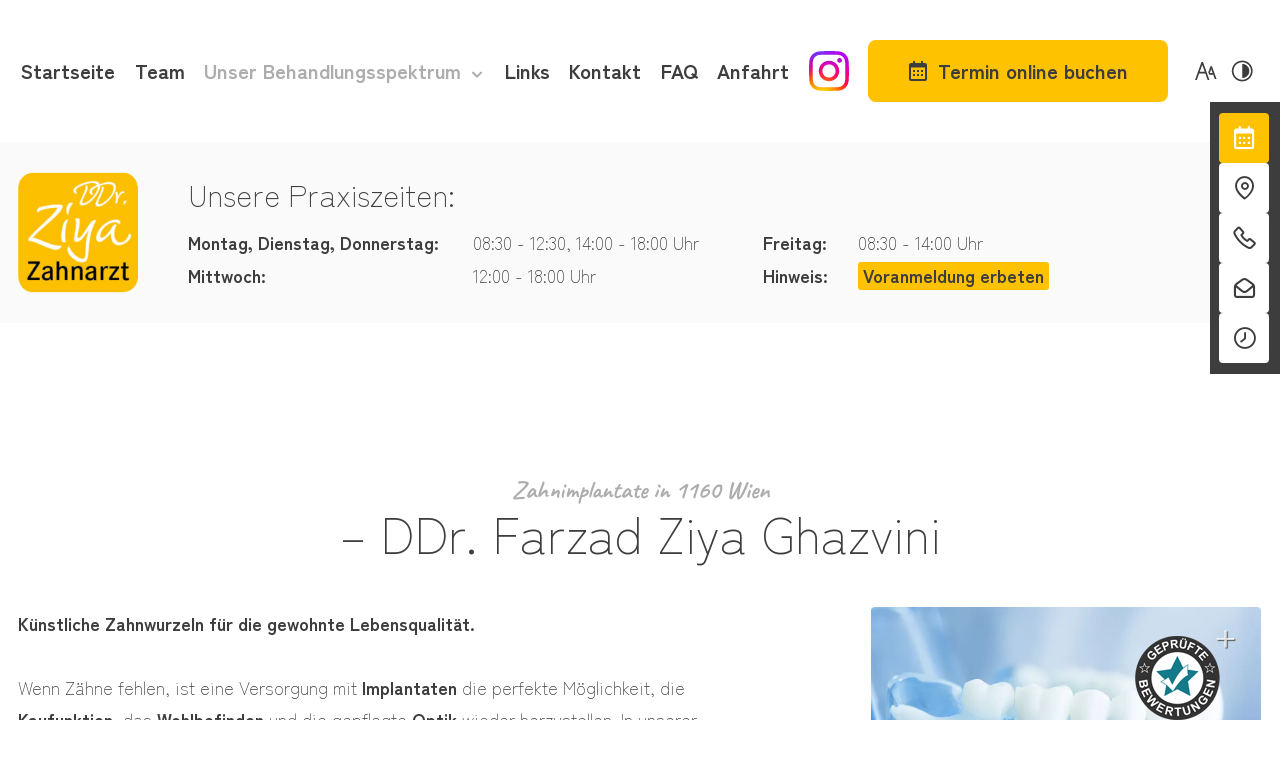

--- FILE ---
content_type: text/html; charset=UTF-8
request_url: https://www.zahnarzt-ziya.at/behandlungsspektrum/implantate
body_size: 8012
content:
<!DOCTYPE html>
<html lang="de" data-fw-version="1.8.5" data-privacy-control="dark">

<head>
  <meta charset="utf-8">
  <title>Zahnimplantate in 1160 Wien | Zahnersatz bei DDr. Ziya Ghazvini</title>
        <meta name="description" content="Fester Zahnersatz mit Zahnimplantaten – ästhetisch, funktionell &amp; langlebig. Ihr Zahnarzt DDr. Ziya Ghazvini in 1160 Wien berät Sie persönlich und kompetent.">
        <meta property="og:title" content="Zahnimplantate in 1160 Wien | Zahnersatz bei DDr. Ziya Ghazvini">
        <meta property="og:description" content="Fester Zahnersatz mit Zahnimplantaten – ästhetisch, funktionell &amp; langlebig. Ihr Zahnarzt DDr. Ziya Ghazvini in 1160 Wien berät Sie persönlich und kompetent.">
        <meta property="og:type" content="website">
        <meta property="og:url" content="https://www.zahnarzt-ziya.at">
        <meta property="og:image" content="/images/social_branding.png">
        <meta property="og:site_name" content="DDr. Farzad ZIYA GHAZVINI  Zahnarzt / Facharzt f&amp;uuml;r Mund-, Kiefer- und Gesichtschirurgie">  <meta name="author" content="DDr. Farzad ZIYA GHAZVINI  Zahnarzt / Facharzt für Mund-, Kiefer- und Gesichtschirurgie">
  <meta name="viewport" content="width=device-width, height=device-height, initial-scale=1.0">
  <meta name="thumbnail" content="/images/social_branding.png">
  <meta name="theme-color" content="#FFC200">
  <meta name="format-detection" content="telephone=no">
  <link rel="canonical" href="https://www.zahnarzt-ziya.at/behandlungsspektrum/implantate">
  <!-- Fav Icon -->
  <link rel="icon" href="/favicon.ico" type="image/x-icon">
  <!-- Styles -->
  <link rel="stylesheet" href="/css/styles.css?v=1753694710" media="screen">
  <link rel="stylesheet" href="/css/print.css?v=1753694710" media="print">
<script type="application/json" data-translations>{"Form data is not valid!":"Formulardaten sind ung\u00fcltig!","FORM_SUBMISSION_ERROR":"Die E-Mail wurde nicht gesendet, weil die folgenden Fehler aufgetreten sind:","FORM_SUBMISSION_SUCCESS":"E-Mail erfolgreich gesendet","Calculate route":"Route berechnen","The field is required":"Dieses Feld ist erforderlich","Invalid email address":"Die E-Mail-Adresse ist ung\u00fcltig","privacyPolicy_not_accepted":"Das Feld Datenschutzerkl\u00e4rung ist obligatorisch"}</script><script type="text/javascript">(function (root) {
    let translations;

    root.__ = function (message) {
        if (translations === (void 0)) {
            let el = document.querySelector('script[data-translations]');

            try {
                translations = JSON.parse(el.textContent);
            } catch (e) {
                translations = {};
            }
        }

        return message in translations ? translations[message] : message;
    };
})(window);</script></head>

<body class="main-template no-js lang-de Unser-Behandlungsspektrum Unser-Behandlungsspektrum-Implantate Implantate behandlungsspektrum behandlungsspektrum-implantate" style="opacity:0">
  <input type="checkbox" id="navi-toggled">
  <div tabindex="-1" data-reset-focus></div>
  <a href="#content" tabindex="1" title="Navigation überspringen" class="tab-btn">Navigation überspringen</a>
  <a href="/sitemap" tabindex="1" title="Sitemap anzeigen" rel="nofollow" class="tab-btn">Sitemap anzeigen</a>
  
  <ul id="quickbar" aria-label="Hauptmenü">
    <li>
      <a href="/" title="DDr. Farzad ZIYA GHAZVINI  Zahnarzt / Facharzt für Mund-, Kiefer- und Gesichtschirurgie" class="branding"><img src="/images/layout/branding-mobil.png" alt="DDr. Farzad ZIYA GHAZVINI  Zahnarzt / Facharzt für Mund-, Kiefer- und Gesichtschirurgie – Logo" class="non-fluid"></a>
   </li>
    <li class="mobile-accessibilityBar">
      <ul>
        <li class="accessibility-bar"></li>
      </ul>
      <label for="navi-toggled">
        <span class="icon" aria-haspopup="true" tabindex="0" aria-label="Hauptnavigation öffnen" role="button" data-tooltip="focus-visible">Menü</span>
      </label>
    </li>
  </ul>
  
  <div class="first-level" id="navigation">
    <nav>
      <div style="background-size: cover;" class="cms-container-el default-container">
<div class="cms-navi navi-main" id="navi-main">
<ul class="navi">
<li class="index">
<a title="ZAHNARZT ZIYA | Zahnärzte Wien Ottakring, Zahnimplantate, Zahnreinigung, Zahnersatz." class="index" href="/" target="_self">
Startseite</a>
</li>
<li class="team">
<a title="Zahnmedizin in 1160 Wien | das Team unserer Ordination" class="team" href="/team" target="_self">
Team</a>
</li>
<li class="behandlungsspektrum active has-sub">
<a title="ZAHNARZT ZIYA | Zahnärzte Wien Ottakring, Zahnimplantate, Zahnreinigung, Zahnersatz." class="behandlungsspektrum active" href="/behandlungsspektrum/" target="_self">
Unser Behandlungsspektrum</a>
<ul class="sub">
<li class="behandlungsspektrum-aesthetische-zahnheilkunde">
<a title="Ästhetische Zahnheilkunde in 1160 Wien | Zahnfüllungen" class="behandlungsspektrum-aesthetische-zahnheilkunde" href="/behandlungsspektrum/aesthetische-zahnheilkunde" target="_self">
Ästhetische Zahnheilkunde</a>
</li>
<li class="behandlungsspektrum-zahnfuellungen">
<a title="Zahnfüllungen in 1160 Wien | Onlays | Inlays | Overlays" class="behandlungsspektrum-zahnfuellungen" href="/behandlungsspektrum/zahnfuellungen" target="_self">
Zahnfüllungen</a>
</li>
<li class="behandlungsspektrum-implantate active">
<a title="Zahnimplantate in 1160 Wien | Zahnersatz bei DDr. Ziya Ghazvini" class="behandlungsspektrum-implantate active" href="/behandlungsspektrum/implantate" target="_self">
Implantate</a>
</li>
<li class="behandlungsspektrum-prothetik">
<a title="Zahnersatz &amp; Prothetik in 1160 Wien | DDr. Ziya Ghazvini" class="behandlungsspektrum-prothetik" href="/behandlungsspektrum/prothetik" target="_self">
Prothetik</a>
</li>
<li class="behandlungsspektrum-zahnschienen-aligner">
<a title="Zahnschienen (Aligner) in 1160 Wien zur Zahnkorrektur" class="behandlungsspektrum-zahnschienen-aligner" href="/behandlungsspektrum/zahnschienen-aligner" target="_self">
Zahnschienen (Aligner)</a>
</li>
<li class="behandlungsspektrum-prophylaxe-mundhygiene">
<a title="Prophylaxe &amp; Mundhygiene in 1160 Wien | DDr. Ziya Ghazvini" class="behandlungsspektrum-prophylaxe-mundhygiene" href="/behandlungsspektrum/prophylaxe-mundhygiene" target="_self">
Prophylaxe (Mundhygiene)</a>
</li>
<li class="behandlungsspektrum-chirurgie">
<a title="Zahnchirurgie in 1160 Wien | Chirurgische Eingriffe bei DDr. Ziya Ghazvini" class="behandlungsspektrum-chirurgie" href="/behandlungsspektrum/chirurgie" target="_self">
Chirurgie</a>
</li>
<li class="behandlungsspektrum-parodontitistherapie">
<a title="Parodontitistherapie in 1160 Wien | Zahnerhalt vorbeugen" class="behandlungsspektrum-parodontitistherapie" href="/behandlungsspektrum/parodontitistherapie" target="_self">
Parodontitistherapie</a>
</li>
<li class="behandlungsspektrum-bleaching-zahnaufhellung">
<a title="Zahnbleaching in 1160 Wien mit schonenden Methoden" class="behandlungsspektrum-bleaching-zahnaufhellung" href="/behandlungsspektrum/bleaching-zahnaufhellung" target="_self">
Bleaching (Zahnaufhellung)</a>
</li>
</ul>
</li>
<li class="links">
<a title="Wurzelbehandlung und Zahnschienen in 1160 Wien | Links" class="links" href="/links" target="_self">
Links</a>
</li>
<li class="kontakt">
<a title="Ihr Kontakt zu uns | DDr. Farzad ZIYA GHAZVINI  Zahnarzt / Facharzt für Mund-, Kiefer- und Gesichtschirurgie aus Wien" class="kontakt" href="/kontakt/" target="_self">
Kontakt</a>
</li>
<li class="faq">
<a title="Häufig gestellte Fragen | Zahnarztpraxis DDr. Ziya Ghazvini in 1160 Wien" class="faq" href="/faq" target="_self">
FAQ</a>
</li>
<li class="anfahrt">
<a title="Ihr Weg zu DDr. Farzad ZIYA GHAZVINI  Zahnarzt / Facharzt für Mund-, Kiefer- und Gesichtschirurgie aus Wien" class="anfahrt" href="/anfahrt" target="_self">
Anfahrt</a>
</li>
<li class="instagram">
<a title="Folgen Sie uns auf Instagram" class="instagram" href="https://www.instagram.com/zahnarzt_ziya/" target="_blank">
<span>Instagram</span></a>
</li>
<li class="termin-online-buchen">
<a title="Buchen Sie jetzt Ihren Termin online! " class="termin-online-buchen calender btn" href="http://zahnarzt-ziya.termin365.at" target="_blank">
<span>Termin online buchen</span></a>
</li>
</ul>
</div>
</div>
    </nav>
  </div>

  <nav id="call-to-action-wrapper">
    <ul class="cta-list" aria-label="Menü - Kontaktdaten">

      <li class="cta-item mobileNoHover">
        <i class="cta-icon icon icon-calender"></i>
        <span class="desktop-hover"><a href="https://powerdent-bos.3pointdata.com/v1/view/organization/210/index.html#/perspectives/3" title="Buchen Sie jetzt Ihren Termin online!" class="termin">Termin online buchen</a></span>
          <a href="https://powerdent-bos.3pointdata.com/v1/view/organization/210/index.html#/perspectives/3" title="Buchen Sie jetzt Ihren Termin online!" class="termin mobile-nohover">Termin online buchen</a>
      </li>
      <li class="cta-item white">
        <i class="cta-icon icon icon-map"></i>
        <div>Menzelgasse 6/1, 1160 Wien</div>
      </li>
      <li class="cta-item mobileNoHover white">
        <i class="cta-icon icon icon-phone"></i>
        <span class="desktop-hover"><a href="tel:+4314920751" title="Jetzt telefonisch Kontakt mit DDr. Farzad ZIYA GHAZVINI  Zahnarzt / Facharzt für Mund-, Kiefer- und Gesichtschirurgie in 1160 Wien aufnehmen" class="phone" data-event-type="click" data-event-name="Click To Call">+43 1 / 492 07 51</a></span>
        <a href="tel:+4314920751" title="Jetzt telefonisch Kontakt mit DDr. Farzad ZIYA GHAZVINI  Zahnarzt / Facharzt für Mund-, Kiefer- und Gesichtschirurgie in 1160 Wien aufnehmen" class="phone" data-event-type="click" data-event-name="Click To Call">+43 1 / 492 07 51</a>      </li>
      <li class="cta-item mobileNoHover white">
        <i class="cta-icon icon icon-mail"></i>
        <span class="desktop-hover"><a href="//www.zahnarzt-ziya.at" class="escape email" title="Schreiben Sie DDr. Farzad ZIYA GHAZVINI  Zahnarzt / Facharzt für Mund-, Kiefer- und Gesichtschirurgie in 1160 Wien eine E-Mail." data-email="{&quot;name&quot;:&quot;praxis&quot;,&quot;host&quot;:&quot;zahnarzt-ziya.at&quot;}">praxis<span class="escape">∂</span>zahnarzt-ziya.at</a></span>
        <a href="mailto:praxis@zahnarzt-ziya.at" title="Schreiben Sie DDr. Farzad ZIYA GHAZVINI  Zahnarzt / Facharzt für Mund-, Kiefer- und Gesichtschirurgie in 1160 Wien eine E-Mail." class="mobile-nohover">praxis@zahnarzt-ziya.at</a>
      </li>
      <li class="cta-item white">
        <i class="cta-icon icon icon-clock"></i>
        <div class="inner">
          <dl>
            <dt>Montag, Dienstag, Donnerstag:</dt>
            <dd>08:30 - 12:30,  14:00 - 18:00 Uhr</dd>
            <dt>Mittwoch:</dt>
            <dd>12:00 - 18:00 Uhr</dd>
            <dt>Freitag:</dt>
            <dd>08:30 - 14:00 Uhr</dd>
          </dl>
        </div>
      </li>

    </ul>
  </nav>

  <div data-navigation-status aria-live="assertive" aria-relevant="text" aria-atomic="true" role="status" aria-hidden="false" class="visually-hidden"></div>

  <div id="page-wrap">
    <header id="header">
      <div class="header-container">
        
        <div class="info-container">
          <div class="row">
            <div class="col info-flex">

              <a href="/" title="DDr. Farzad ZIYA GHAZVINI  Zahnarzt / Facharzt für Mund-, Kiefer- und Gesichtschirurgie" class="branding"><img src="/images/layout/branding.png" alt="DDr. Farzad ZIYA GHAZVINI  Zahnarzt / Facharzt für Mund-, Kiefer- und Gesichtschirurgie – Logo" class="non-fluid"></a>
              <div class="kontaktdaten">

              <div class="row">
                <div class="col"><span class="headline">Unsere Praxiszeiten:</span></div>
                <div class="col">
                  <dl>
                    <dt>Montag, Dienstag, Donnerstag:</dt>
                    <dd>08:30 - 12:30,  14:00 - 18:00 Uhr</dd>
                    <dt>Mittwoch:</dt>
                    <dd>12:00 - 18:00 Uhr</dd>
                  </dl>
    
                  <dl class="second">
                    <dt>Freitag:</dt>
                    <dd>08:30 - 14:00 Uhr</dd>
                    <dt>Hinweis:</dt>
                    <dd><a href="https://powerdent-bos.3pointdata.com/v1/view/organization/210/index.html#/perspectives/3" title="Buchen Sie jetzt Ihren Termin online!">Voranmeldung erbeten</a></dd>
                  </dl>
                </div>
              </div>
            </div>
            
          </div>
        </div>
      </div>
      </div>
    </header>
    <main id="content">
      <div style="background-size: cover;" class="cms-container-el default-container">
<div style="background-size: cover;" class="cms-container-el default-container padding">
<div class="row center stretch start">
<div class="col">
<h1 class="cms-title">
<span>Zahnimplantate in 1160 Wien </span> – DDr. Farzad Ziya Ghazvini</h1>
</div>
</div>
<div class="row stretch start">
<div class="col large-8 paddingRight">
<div class="cms-article">
<p><strong>Künstliche Zahnwurzeln für die gewohnte Lebensqualität.</strong></p>
<p>Wenn Zähne fehlen, ist eine Versorgung mit <strong>Implantaten </strong>die perfekte Möglichkeit, die <strong>Kaufunktion</strong>, das <strong>Wohlbefinden </strong>und die gepflegte <strong>Optik </strong>wieder herzustellen. In unserer Zahnarztpraxis in 1160 Wien sind Sie in professionellen Händen, falls Sie Implantate einsetzen lassen möchten.</p></div>
<a title="Buchen Sie jetzt Ihren Termin online!" class="cms-button btn calender margin-bottom" href="https://powerdent-bos.3pointdata.com/v1/view/organization/210/index.html#/perspectives/3" target="_blank">
<span class="prefix"></span>Termin online buchen<span class="suffix"></span></a>
</div>
<div class="col large-4 small-8">
<figure style="width: 100%; height: auto;" class="cms-image lightbox-zoom-image">
<a title="Schaubild eines Zahnimplantates" class="lightbox-zoom-image" href="/upload/resized/resized_6475a80e2f28a9dfca187467_95b60020802f7e683d3a1e4dc73bee9e8e607773c2939e16d0c4c921e7b1377c_6475a868.jpg" target="_self">
<picture>
<source media="(max-width:640px)" data-pic-cms-srcset="/upload/small/small_6475a80e2f28a9dfca187467_3b69701e45e524ccdf17ada5505e12bdb6d3aa51f9cf997f1cdd50b5d1d081ff_6475a868.webp 1x, /upload/small/small_6475a80e2f28a9dfca187467_97330bc041a1420d0f9c016b759214220d9840a1c87a008556a9bc52e986f1bd_6475a868.webp 2x" srcset="[data-uri] 1x" type="image/webp">
<source media="(max-width:640px)" data-pic-cms-srcset="/upload/small/small_6475a80e2f28a9dfca187467_95b60020802f7e683d3a1e4dc73bee9e8e607773c2939e16d0c4c921e7b1377c_6475a868.jpg" srcset="[data-uri] 1x" type="image/jpg">
<source media="(max-width:760px)" data-pic-cms-srcset="/upload/medium/medium_6475a80e2f28a9dfca187467_3b69701e45e524ccdf17ada5505e12bdb6d3aa51f9cf997f1cdd50b5d1d081ff_6475a868.webp 1x, /upload/medium/medium_6475a80e2f28a9dfca187467_97330bc041a1420d0f9c016b759214220d9840a1c87a008556a9bc52e986f1bd_6475a868.webp 2x" srcset="[data-uri] 1x" type="image/webp">
<source media="(max-width:760px)" data-pic-cms-srcset="/upload/medium/medium_6475a80e2f28a9dfca187467_95b60020802f7e683d3a1e4dc73bee9e8e607773c2939e16d0c4c921e7b1377c_6475a868.jpg" srcset="[data-uri] 1x" type="image/jpg">
<source media="(min-width:760px)" data-pic-cms-srcset="/upload/large/large_6475a80e2f28a9dfca187467_3b69701e45e524ccdf17ada5505e12bdb6d3aa51f9cf997f1cdd50b5d1d081ff_6475a868.webp 1x, /upload/large/large_6475a80e2f28a9dfca187467_97330bc041a1420d0f9c016b759214220d9840a1c87a008556a9bc52e986f1bd_6475a868.webp 2x" srcset="[data-uri] 1x" type="image/webp">
<source media="(min-width:760px)" data-pic-cms-srcset="/upload/large/large_6475a80e2f28a9dfca187467_95b60020802f7e683d3a1e4dc73bee9e8e607773c2939e16d0c4c921e7b1377c_6475a868.jpg" srcset="[data-uri] 1x" type="image/jpg">
<img data-pic-cms-src="/upload/large/large_6475a80e2f28a9dfca187467_95b60020802f7e683d3a1e4dc73bee9e8e607773c2939e16d0c4c921e7b1377c_6475a868.jpg" src="[data-uri]" alt="Schaubild eines Zahnimplantates" decoding="async">
</picture>
</a>
</figure>
</div>
</div>
<div class="row stretch start">
<div class="col">
<hr class="cms-horizontal-line">
</div>
</div>
<div class="row stretch start">
<div class="col">
<h2 class="cms-title">
Eigenschaften und Vorteile eines Zahnimplantats</h2>
<div class="row stretch start">
<div class="col medium-6">
<div class="cms-article">
<p>Zahnimplantate sind<strong> künstliche Zahnwurzeln</strong>, die in den Kieferknochen eingepflanzt werden. Durch ihre Schraubenform und raue Oberfläche wird das <strong>Einwachsen </strong>in den <strong>Kieferknochen</strong> gefördert. Sobald das Implantat eingewachsen ist, kann es alle Funktionen der natürlichen Zahnwurzel erfüllen. Auf dem Implantat wird ein <strong>Zahnersatz </strong>– eine Krone, Brücke oder Prothese – befestigt, sodass wieder ein funktionstüchtiger Zahn entsteht.</p></div>
</div>
<div class="col medium-6">
<h3 class="cms-title h4">
In welchen Fällen ein Implantat geeignet ist</h3>
<div class="cms-article">
<p>Die Versorgung mit Zahnimplantaten ist bei einzelnen <strong>Zahnlücken </strong>zur Befestigung einer Krone, bei größeren Zahnlücken zur Fixierung mehrerer Kronen oder einer Brücke sowie im zahnlosen Kiefer als Träger einer <a href="/behandlungsspektrum/prothetik" title="Zahnersatz &amp; Prothetik in 1160 Wien | DDr. Ziya Ghazvini" target="_self">Prothese</a> möglich.</p></div>
</div>
</div>
<span class="cms-horizontal-line hr">
</span>
<h4 class="cms-title">
Die verschiedenen Arten von Zahnimplantaten</h4>
<div class="cms-article">
<p>Zur Wahl stehen je nach Befund folgende Lösungen:</p></div>
</div>
</div>
<div class="row stretch start">
<div class="col large-4">
<div class="cms-article">
<ul>
<li><strong>Implantatgetragener Zahnersatz mit einer Krone</strong></li>
</ul>
<p>Bei dieser Variante wird eine Einzelzahnkrone auf einem Implantat befestigt, um eine Zahnlücke zu schließen. So sind die Funktion und die Ästhetik des Gebisses wiederhergestellt.</p></div>
</div>
<div class="col large-4 small-6">
<div class="cms-article">
<ul>
<li><strong>Implantatgetragener Zahnersatz mit einer Brücke</strong></li>
</ul>
<p>Besteht eine größere Zahnlücke, wird eine implantatgetragene Brücke bestehend aus mehreren Kronen zur Versorgung des Defekts eingesetzt. Die Kronen werden auf diese Art und Weise zuverlässig verbunden.</p></div>
</div>
<div class="col large-4 small-6">
<div class="cms-article">
<ul>
<li><strong>Implantatgetragener Zahnersatz mit einer Prothese</strong></li>
</ul>
<p>Prothesen erhalten durch den Einsatz von Implantaten, auf denen sie befestigt werden, einen besonders festen Halt und bieten dem Träger maximalen Komfort.</p></div>
</div>
</div>
<div class="row stretch start">
<div class="col">
<hr class="cms-horizontal-line">
</div>
</div>
<div class="row stretch start">
<div class="col large-10 full-8">
<h5 class="cms-title">
Lassen Sie sich ausführlich beraten</h5>
<div class="cms-article">

<p>Haben Sie <a href="/kontakt/" title="Ihr Kontakt zu uns | DDr. Farzad ZIYA GHAZVINI  Zahnarzt / Facharzt für Mund-, Kiefer- und Gesichtschirurgie aus Wien" target="_self">Fragen</a> zu unseren Leistungen im Bereich der Implantologie? Oder haben Sie Bedarf an weiteren zahnmedizinischen Versorgungen wie <a href="/behandlungsspektrum/chirurgie" title="Zahnchirurgie in 1160 Wien | Chirurgische Eingriffe bei DDr. Ziya Ghazvini" target="_self">kieferchirurgischen Eingriffen</a>, <a href="/behandlungsspektrum/parodontitistherapie" title="Parodontitistherapie in 1160 Wien | Zahnerhalt vorbeugen" target="_self">Parodontitistherapie</a> oder <a href="/behandlungsspektrum/prophylaxe-mundhygiene" title="Prophylaxe &amp; Mundhygiene in 1160 Wien | DDr. Ziya Ghazvini" target="_self">Prophylaxe</a>? Dann freuen wir uns auf Ihre <a href="https://powerdent-bos.3pointdata.com/v1/view/organization/210/index.html#/perspectives/3" rel="noopener" title="Buchen Sie jetzt Ihren Termin online!" target="_blank">Terminanfrage</a>.</p>
<p>Bei uns stehen Sie und Ihre Gesundheit jederzeit im Fokus.</p>
</div>
</div>
</div>
</div>
</div>
      
    </main>
    <footer id="footer">

      <div class="termin-container">
        <div class="row">
          <div class="col">
            <div class="bg">
              <p class="headline">Vereinbaren Sie jetzt einen <br>Termin in unserer Praxis!</p>
              <a href="https://powerdent-bos.3pointdata.com/v1/view/organization/210/index.html#/perspectives/3" title="Buchen Sie jetzt Ihren Termin online!" class="btn calender">Termin online buchen</a>
            </div>
          </div>
        </div>
      </div>

      <div class="footer-container padding"> 
        <div class="row">
          <div class="col large-7">
              <p class="headline"><span class="sub">DDr. Farzad Ziya Ghazvini </span>
                Facharzt für Mund-, Kiefer- und Gesichtschirurgie
              </p>
              <ul class="kontaktdaten">
                <li><i class="icon icon-map"></i>Menzelgasse 6/1, 1160 Wien</li>
                <li><i class="icon icon-phone"></i><a href="tel:+4314920751" title="Jetzt telefonisch Kontakt mit DDr. Farzad ZIYA GHAZVINI  Zahnarzt / Facharzt für Mund-, Kiefer- und Gesichtschirurgie in 1160 Wien aufnehmen" class="phone" data-event-type="click" data-event-name="Click To Call">+43 1 / 492 07 51</a></li>
                <li><i class="icon icon-mail"></i><a href="//www.zahnarzt-ziya.at" class="escape email" title="Schreiben Sie DDr. Farzad ZIYA GHAZVINI  Zahnarzt / Facharzt für Mund-, Kiefer- und Gesichtschirurgie in 1160 Wien eine E-Mail." data-email="{&quot;name&quot;:&quot;praxis&quot;,&quot;host&quot;:&quot;zahnarzt-ziya.at&quot;}">praxis<span class="escape">∂</span>zahnarzt-ziya.at</a></li>
              </ul>

              <p class="h4">Unsere Praxiszeiten:</p>

              <dl>
                <dt>Montag, Dienstag, Donnerstag:</dt>
                <dd>08:30 - 12:30,  14:00 - 18:00 Uhr</dd>
                <dt>Mittwoch:</dt>
                <dd>12:00 - 18:00 Uhr</dd>
                <dt>Freitag:</dt>
                <dd>08:30 - 14:00 Uhr</dd>
                <dt>Hinweis:</dt>
                <dd><a href="https://powerdent-bos.3pointdata.com/v1/view/organization/210/index.html#/perspectives/3" title="Buchen Sie jetzt Ihren Termin online!">Voranmeldung erbeten</a></dd>
              </dl>

          </div>
          <div class="col large-5 maps-position">
              <div class="maps-container">                
                <div style="background-size: cover;" class="cms-container-el default-container">
<div style="width: 100%;" class="cms-map maps">
<div data-route-planner>
<iframe style="width: 100%;" class="maps" data-iframe="googlemaps" title="Karte" data-map-el-lazy-load data-src="https://www.google.com/maps/embed/v1/place?key=AIzaSyCL16T3evFhuQOfX2a9Wtv7u7hfcTSGnGY&amp;zoom=14&amp;q=DDr.%2BFarzad%2BZIYA%2BGHAZVINI%2B%2BZahnarzt%2B%2F%2BFacharzt%2Bf%C3%BCr%2BMund-%2C%2BKiefer-%2Bund%2BGesichtschirurgie%2C%2BMenzelgasse%2B6%2F1%2C%2B1160%2BWien" allowfullscreen></iframe></div>
</div>
</div>
              </div>
          </div>
        </div>
      </div>
      <div class="row">
        <div class="col">
          <div style="background-size: cover;" class="cms-container-el default-container">
<div class="cms-navi">
<ul class="navi navi-add">
<li class="kontakt">
<a title="Ihr Kontakt zu uns | DDr. Farzad ZIYA GHAZVINI  Zahnarzt / Facharzt für Mund-, Kiefer- und Gesichtschirurgie aus Wien" class="kontakt" href="/kontakt/" target="_self">
Kontakt</a>
</li>
<li class="anfahrt">
<a title="Ihr Weg zu DDr. Farzad ZIYA GHAZVINI  Zahnarzt / Facharzt für Mund-, Kiefer- und Gesichtschirurgie aus Wien" class="anfahrt" href="/anfahrt" target="_self">
Anfahrt</a>
</li>
<li class="datenschutzerklaerung">
<a title="Verarbeitung von Informationen &amp; Daten bei DDr. Farzad ZIYA GHAZVINI  Zahnarzt / Facharzt für Mund-, Kiefer- und Gesichtschirurgie" class="datenschutzerklaerung" href="/datenschutzerklaerung" target="_self">
Datenschutzerklärung</a>
</li>
<li class="impressum">
<a title="DDr. Farzad ZIYA GHAZVINI  Zahnarzt / Facharzt für Mund-, Kiefer- und Gesichtschirurgie, 1160 Wien | Impressum" class="impressum" href="/impressum" target="_self">
Impressum</a>
</li>
<li class="digitale-barrierefreiheit">
<a title="Unsere Erklärung zur digitalen Barrierefreiheit" class="digitale-barrierefreiheit" href="/digitale-barrierefreiheit" target="_self">
Digitale Barrierefreiheit</a>
</li>
</ul>
</div>
</div>
        </div>
      </div>
    </footer>
  </div>
  <a href="#" class="back-to-top icon icon-angle-up" title="Zum Seitenanfang"><span>Zum Seitenanfang</span></a>

  <noscript>
    <input type="checkbox" id="noticebar">
    <label for="noticebar"></label>
    <div><span class="col"><b>Achtung:</b> <br>JavaScript ist nicht aktiviert! Bitte aktivieren Sie <a title="Wie Sie JavaScript in Ihrem Browser aktivieren" target="_blank" href="https://www.enable-javascript.com/de/" rel="noopener">JavaScript</a> um den vollen Funktionsumfang
        dieser und weiterer Webseiten genießen zu können.</span></div>
  </noscript>

  <!-- JS -->
  <script>var cssData = {
    'image-path':           '"../images/" !default',
    'base-font-size':        '18px',
    'base-line-height':      '32px',
    'h1-size':               '50px',
    'h2-size':               '40px',
    'h3-size':               '35px',
    'h4-size':               '30px',
    'h5-size':               '25px',
    'h6-size':               '20px',
    'main-font':             'Zen Kaku Gothic Antique, sans-serif',
    'sub-font':              'Caveat, sans-serif',
    'display-font':          '"Zen Kaku Gothic Antique", sans-serif',
    'icon-font':            'icomoon',
    'colorMap': {
        'primary': {
            'main':         '#FFC200',
            'contrast':     '#ffae00'
        },
        'secondary': {
            'main':         '#ADADAD',
            'contrast':     '#6C6C6C'
        },
        'light': {
            'main':         '#fff',
            'contrast':     '#fff'
        },
        'medium': {
            'main':         '#FAFAFA',
            'contrast':     '#E0E0E0'
        },
        'dark': {
            'main':         '#3D3D3D',
            'contrast':     '#1d1d1d'
        },
        'border': {
            'main':         '#DDDDDD',
            'contrast':     '#B3B3B3'
        },
        'alert': {
            'main':         '#A00000',
            'contrast':     '#880202'
        }
    },
    'break':                'giant',
    'base-gap':             '18px',
    'rowMaxWidth':          '1620px',
    'space-sm':             '30px 60px',
    'space-md':             '60px 90px',
    'space-lg':             '90px 120px',
    'space-xl':             '120px 150px',
    'video-formats':        '"16/9" "1/1" "3/4" "4/3" "9/16" "21/9" "9/21"',
    /* columnCount is required for cms4 for legacy reasons */
    'columnCount':          12,
    'column-count':         '$columnCount',
    'base-border':          '1px solid color(border)',
    'base-border-radius':   '4px',
    'base-box-shadow':      '0px 5px 10px 0px color(dark, .2)',
    'base-outline':         '1px solid color(border)',
    'outline':              '3px solid color(alert)',
    'bpContext':            '16px',
    'hide-text-direction':  'right',
    'icon-map': {
        'times':            '"×"',
        'minus':            '"-"',
        'angle-right':      '"❯"',
        'plus':             '"+"',
        'angle-up':         '"↑"',
        'exclamation':      '"!"',

        'calender':      "\\e900",
        'arrow-right':   "\\e908",
        'zahn':          "\\e902",
        'check':         "\\e905",
        'clock':         "\\e90c",
        'map':           "\\e912",
        'phone':         "\\e90e",
        'pdf':           "\\eadf",
        'mail':          "\\e901",
        'link':          "\\e90b"
    },
    'gridMap': {
        'default': {
            'width':        '0px',
            'cols':         [1,2,3,4,5,6,7,8,9,10,11,12,'auto'],
            'prefix':       [0,1,2,3,4,5,6,7,8,9,10,11,12],
            'suffix':       [0,1,2,3,4,5,6,7,8,9,10,11,12],
            'start':        ['justify-content:flex-start'],
            'center':       ['justify-content:center'],
            'end':          ['justify-content:flex-end'],
            'between':      ['justify-content:space-between'],
            'around':       ['justify-content:space-around'],
            'top':          ['align-items:flex-start'],
            'middle':       ['align-items:center'],
            'baseline':     ['align-items:flex-baseline'],
            'bottom':       ['align-items:flex-end'],
            'stretch':      ['align-items:stretch'],
            'reverse':      ['flex-direction:row-reverse'],
            'forward':      ['flex-direction:row'],
            'first':        ['order:-1'],
            'last':         ['order:1'],
            'unset':        ['order:0']
        },
        'tiny': {
            'width':        '480px',
            'cols':         [1,2,3,4,5,6,7,8,9,10,11,12,'auto'],
            'prefix':       [0,1,2,3,4,5,6,7,8,9,10,11,12],
            'suffix':       [0,1,2,3,4,5,6,7,8,9,10,11,12],
            'start':        ['justify-content:flex-start'],
            'center':       ['justify-content:center'],
            'end':          ['justify-content:flex-end'],
            'between':      ['justify-content:space-between'],
            'around':       ['justify-content:space-around'],
            'top':          ['align-items:flex-start'],
            'middle':       ['align-items:center'],
            'baseline':     ['align-items:flex-baseline'],
            'bottom':       ['align-items:flex-end'],
            'stretch':      ['align-items:stretch'],
            'reverse':      ['flex-direction:row-reverse'],
            'forward':      ['flex-direction:row'],
            'first':        ['order:-1'],
            'last':         ['order:1'],
            'unset':        ['order:0']
        },
        'small': {
            'width':        '640px',
            'cols':         [1,2,3,4,5,6,7,8,9,10,11,12,'auto'],
            'prefix':       [0,1,2,3,4,5,6,7,8,9,10,11,12],
            'suffix':       [0,1,2,3,4,5,6,7,8,9,10,11,12],
            'start':        ['justify-content:flex-start'],
            'center':       ['justify-content:center'],
            'end':          ['justify-content:flex-end'],
            'between':      ['justify-content:space-between'],
            'around':       ['justify-content:space-around'],
            'top':          ['align-items:flex-start'],
            'middle':       ['align-items:center'],
            'baseline':     ['align-items:flex-baseline'],
            'bottom':       ['align-items:flex-end'],
            'stretch':      ['align-items:stretch'],
            'reverse':      ['flex-direction:row-reverse'],
            'forward':      ['flex-direction:row'],
            'first':        ['order:-1'],
            'last':         ['order:1'],
            'unset':        ['order:0']
        },
        'medium': {
            'width':        '760px',
            'cols':         [1,2,3,4,5,6,7,8,9,10,11,12,'auto'],
            'prefix':       [0,1,2,3,4,5,6,7,8,9,10,11,12],
            'suffix':       [0,1,2,3,4,5,6,7,8,9,10,11,12],
            'start':        ['justify-content:flex-start'],
            'center':       ['justify-content:center'],
            'end':          ['justify-content:flex-end'],
            'between':      ['justify-content:space-between'],
            'around':       ['justify-content:space-around'],
            'top':          ['align-items:flex-start'],
            'middle':       ['align-items:center'],
            'baseline':     ['align-items:flex-baseline'],
            'bottom':       ['align-items:flex-end'],
            'stretch':      ['align-items:stretch'],
            'reverse':      ['flex-direction:row-reverse'],
            'forward':      ['flex-direction:row'],
            'first':        ['order:-1'],
            'last':         ['order:1'],
            'unset':        ['order:0']
        },
        'large': {
            'width':        '992px',
            'cols':         [1,2,3,4,5,6,7,8,9,10,11,12,'auto'],
            'prefix':       [0,1,2,3,4,5,6,7,8,9,10,11,12],
            'suffix':       [0,1,2,3,4,5,6,7,8,9,10,11,12],
            'start':        ['justify-content:flex-start'],
            'center':       ['justify-content:center'],
            'end':          ['justify-content:flex-end'],
            'between':      ['justify-content:space-between'],
            'around':       ['justify-content:space-around'],
            'top':          ['align-items:flex-start'],
            'middle':       ['align-items:center'],
            'baseline':     ['align-items:flex-baseline'],
            'bottom':       ['align-items:flex-end'],
            'stretch':      ['align-items:stretch'],
            'reverse':      ['flex-direction:row-reverse'],
            'forward':      ['flex-direction:row'],
            'first':        ['order:-1'],
            'last':         ['order:1'],
            'unset':        ['order:0']
        },
        'giant': {
            'width':        '1200px',
            'cols':         [1,2,3,4,5,6,7,8,9,10,11,12,'auto'],
            'prefix':       [0,1,2,3,4,5,6,7,8,9,10,11,12],
            'suffix':       [0,1,2,3,4,5,6,7,8,9,10,11,12],
            'start':        ['justify-content:flex-start'],
            'center':       ['justify-content:center'],
            'end':          ['justify-content:flex-end'],
            'between':      ['justify-content:space-between'],
            'around':       ['justify-content:space-around'],
            'top':          ['align-items:flex-start'],
            'middle':       ['align-items:center'],
            'baseline':     ['align-items:flex-baseline'],
            'bottom':       ['align-items:flex-end'],
            'stretch':      ['align-items:stretch'],
            'reverse':      ['flex-direction:row-reverse'],
            'forward':      ['flex-direction:row'],
            'first':        ['order:-1'],
            'last':         ['order:1'],
            'unset':        ['order:0']
        },
        'huge': {
            'width':        '1364px',
            'cols':         [1,2,3,4,5,6,7,8,9,10,11,12,'auto'],
            'prefix':       [0,1,2,3,4,5,6,7,8,9,10,11,12],
            'suffix':       [0,1,2,3,4,5,6,7,8,9,10,11,12],
            'start':        ['justify-content:flex-start'],
            'center':       ['justify-content:center'],
            'end':          ['justify-content:flex-end'],
            'between':      ['justify-content:space-between'],
            'around':       ['justify-content:space-around'],
            'top':          ['align-items:flex-start'],
            'middle':       ['align-items:center'],
            'baseline':     ['align-items:flex-baseline'],
            'bottom':       ['align-items:flex-end'],
            'stretch':      ['align-items:stretch'],
            'reverse':      ['flex-direction:row-reverse'],
            'forward':      ['flex-direction:row'],
            'first':        ['order:-1'],
            'last':         ['order:1'],
            'unset':        ['order:0']
        },
        'full': {
            'width':        '1520px',
            'cols':         [1,2,3,4,5,6,7,8,9,10,11,12,'auto'],
            'prefix':       [0,1,2,3,4,5,6,7,8,9,10,11,12],
            'suffix':       [0,1,2,3,4,5,6,7,8,9,10,11,12],
            'start':        ['justify-content:flex-start'],
            'center':       ['justify-content:center'],
            'end':          ['justify-content:flex-end'],
            'between':      ['justify-content:space-between'],
            'around':       ['justify-content:space-around'],
            'top':          ['align-items:flex-start'],
            'middle':       ['align-items:center'],
            'baseline':     ['align-items:flex-baseline'],
            'bottom':       ['align-items:flex-end'],
            'stretch':      ['align-items:stretch'],
            'reverse':      ['flex-direction:row-reverse'],
            'forward':      ['flex-direction:row'],
            'first':        ['order:-1'],
            'last':         ['order:1'],
            'unset':        ['order:0']
        },
        'cut': {
            'width':        '$rowMaxWidth',
            'cols':         [1,2,3,4,5,6,7,8,9,10,11,12,'auto'],
            'prefix':       [0,1,2,3,4,5,6,7,8,9,10,11,12],
            'suffix':       [0,1,2,3,4,5,6,7,8,9,10,11,12],
            'start':        ['justify-content:flex-start'],
            'center':       ['justify-content:center'],
            'end':          ['justify-content:flex-end'],
            'between':      ['justify-content:space-between'],
            'around':       ['justify-content:space-around'],
            'top':          ['align-items:flex-start'],
            'middle':       ['align-items:center'],
            'baseline':     ['align-items:flex-baseline'],
            'bottom':       ['align-items:flex-end'],
            'stretch':      ['align-items:stretch'],
            'reverse':      ['flex-direction:row-reverse'],
            'forward':      ['flex-direction:row'],
            'first':        ['order:-1'],
            'last':         ['order:1'],
            'unset':        ['order:0']
        },
    }
}</script><script src="/securewebapps/evercdn/assets/requireit/v1/scripts/main.min.js?v=1753694710"></script>
  <script src="/js/_require.js?v=1753694710"></script>
  <!-- Schema.org -->
  
                    <script type="application/ld+json">{
                        "@context" : "http://schema.org",
                        "@type" : "LocalBusiness",
                        "address" : {
                                "@type": "PostalAddress",
                                "addressLocality":"Wien",
                                "addressCountry": "AT",
                                "postalCode":"1160",
                                "streetAddress": "Menzelgasse 6/1"
                        },
                        "description":"Fester Zahnersatz mit Zahnimplantaten – ästhetisch, funktionell & langlebig. Ihr Zahnarzt DDr. Ziya Ghazvini in 1160 Wien berät Sie persönlich und kompetent.",
                        "name":"DDr. Farzad ZIYA GHAZVINI  Zahnarzt / Facharzt f&uuml;r Mund-, Kiefer- und Gesichtschirurgie",
                        "url":"//www.zahnarzt-ziya.at",                        
                        "telephone":"+43 1 / 492 07 51",                        
                "openingHours": ["Mo 08:30 - 12:30,  14:00 - 18:00", "Tu 08:30 - 12:30,  14:00 - 18:00", "We 12:00 - 18:00", "Th 08:30 - 12:30,  14:00 - 18:00", "Fr 08:30 - 14:00"],
                        "image":"//www.zahnarzt-ziya.at/images/social_branding.png"
}</script>
                
  <!-- YOURRATE WIDGET  -->
  <script type="text/javascript">
    (function () {
      var s = document.createElement('script');
      var options = { id: 3874 };
      s.async = true;
      s.onload = function () {
        getWidget('https://meinebewertungen.internet-media.com', '/de', 'yP5CQd', s, options);
      };
      s.src = 'https://meinebewertungen.internet-media.com/js/widget.js';
      var scripts = document.getElementsByTagName('script');
      var me = scripts[scripts.length - 1];
      me.parentNode.insertBefore(s, me);
    })();
  </script>

<script data-website-brand="internet-media.com" src="/_rassets/csite_modules.js?v=1753694710"></script><script src="/usecurez.js?k=R3C52388W52240&amp;v=1753694710" type="text/javascript" defer="defer"></script><noscript><div><img src="/usecurez.jpg?k=R3C52388W52240&amp;noscript=1" alt="Counter"></div></noscript><link rel="stylesheet" href="/_rassets/cms_defaults.css?v=1753694710">
<script data-webpack-metadata data-cms-wp-public-path="/_rassets/"></script></body>

</html>


--- FILE ---
content_type: text/html; charset=UTF-8
request_url: https://meinebewertungen.internet-media.com/de/widget/js/yP5CQd?id=3874
body_size: 2677
content:
<script type="application/ld+json">{"@context":"http:\/\/schema.org","@type":"LocalBusiness","@id":"https:\/\/www.zahnarzt-ziya.at\/","name":"Zahnarzt - DDr. Farzad ZIYA GHAZVINI Wien","description":"Wir beraten Sie sehr persönlich und nehmen uns viel Zeit für Ihr Anliegen\r\nZahnarzt in 1160 Wien für gesunde und schöne Zähne\r\nSie als Patient, Ihr Wohlbefinden und Ihre Zufriedenheit stehen in unserer Zahnarztpraxis in 1160 Wien im Mittelpunkt. DDr. Farzad Ziya Ghazvini ist Facharzt für Mund-, Kiefer- und Gesichtschirurgie mit langjähriger Erfahrung, der Ihnen ein breit gefächertes Leistungsspektrum bietet. Dieses reicht von der professionellen Zahnprophylaxe über die ästhetische Zahnmedizin bis hin zu aufwendigen kieferchirurgischen Eingriffen.","url":"https:\/\/www.zahnarzt-ziya.at\/","telephone":"+43 1 4920751","openingHours":["Mo,Tu 08:30-12:30,We 12:00-18:00,Th 08:30-12:30,Fr 08:30-14:00","Mo,Tu,Th 14:00-18:00"],"address":{"@type":"PostalAddress","streetAddress":"Menzelgasse 6","addressLocality":"Wien","addressCountry":"AT","postalCode":"1160"},"geo":{"@type":"GeoCoordinates","latitude":48.2082674,"longitude":16.3369895},"image":"https:\/\/bewertungen.internet-media.com\/system\/images\/business_entity\/20037\/normal.jpg","aggregateRating":{"@type":"AggregateRating","ratingValue":5,"ratingCount":1},"sameAs":["https:\/\/www.yourrate.com\/de\/biz\/yP5CQd\/zahnarzt-ddr.-farzad-ziya-ghazvini-wien"],"review":[{"@type":"Review","reviewRating":{"@type":"Rating","ratingValue":"5.00","bestRating":5,"worstRating":1},"description":"Herr Doktor Ziya ist König. Der beste zwischen den besten !!!!!!","author":{"@type":"Person","name":"Jozo"},"datePublished":"2025-04-19"},{"@type":"Review","reviewRating":{"@type":"Rating","ratingValue":"5.00","bestRating":5,"worstRating":1},"description":"DDr. Ziya hat mich vor einiger Zeit als Notfallpatient mitten in der Nacht (Notfalldienst) perfekt versorgt und mir schnell und unkompliziert die Schmerzen genommen! Sowohl in der Patientenkommunikation der  Vermittlung der Untersuchungsergebnisse als auch die ausgedehnten folgenden Behandlungen wurden von DDr. Ziya und seinem Team in perfekter Weise durchgeführt! Hoch professionelle zahnmedizinische Versorgung! Vielen herzlichen Dank.","author":{"@type":"Person","name":"Vinzent Brucker"},"datePublished":"2024-10-28"},{"@type":"Review","reviewRating":{"@type":"Rating","ratingValue":"5.00","bestRating":5,"worstRating":1},"description":"ganz tolle beratung..","author":{"@type":"Person","name":"Natalja"},"datePublished":"2024-05-31"},{"@type":"Review","reviewRating":{"@type":"Rating","ratingValue":"5.00","bestRating":5,"worstRating":1},"description":"Dr. Ziya und sein Team sind einfach fantastisch! Ich fühle mich bei ihnen so wohl, dass ich mich sogar auf meinen Zahnarztbesuch freue! Sie behandeln einen wirklich als Patienten, dem sie helfen und entgegenkommen möchten. Alle Zahnärzte in Österreich sollten sich ein Beispiel an ihm und seinem Team nehmen.","author":{"@type":"Person","name":"Coach U-Gene"},"datePublished":"2024-05-02"},{"@type":"Review","reviewRating":{"@type":"Rating","ratingValue":"5.00","bestRating":5,"worstRating":1},"description":"Toller, verständnisvoller Notdienst in der Nacht. Hier arbeitet eindeutig ein Arzt mit Leidenschaft, dem die Patienten wichtig sind!","author":{"@type":"Person","name":"Sophie Müller"},"datePublished":"2024-02-14"}]}</script>
<div class=" WidgetSealContainer StickyBottomRight">
	<div
        class="WidgetSeal"
        tabindex="0"
        data-reviewsWidget-popup-open    ></div>

	<!-- Start Mobile version -->
	<!--FLEX-->
<div class="widgetFlex" data-id="widget-flex">
    
        <div
            class="WidgetOverallStatistics"
            tabindex="0"
            data-reviewsWidget-popup-open
        >
            <div class="average">5</div>
            <span class="WidgetBusinessSmallStars">
				    <i class="widget-star"></i>
    <i class="widget-star"></i>
    <i class="widget-star"></i>
    <i class="widget-star"></i>
    <i class="widget-star"></i>

			</span>
            <div class="widgetClearfix"></div>
            <!-- Remove tabindex since we have on the parent element-->
            <a href="javascript:;" tabindex="-1">Mehr Bewertungen lesen</a>
        </div>

        <div class="widgetClearfix"></div>
    <a class="closeit" data-reviewsWidget-flex-close></a>
</div>
<!--FLEX_END-->
	<!-- End Mobile version -->

	<div class="WidgetPopup closed"">
<div class="WidgetHeader">
    Zahnarzt - DDr. Farzad ZIYA GHAZVINI Wien    <small>Wien</small>    <a data-reviewsWidget-popup-close tabindex="0"></a>
</div>

<div class="WidgetOverall">
    <div class="WidgetOverallSeal"></div>
    <div class="WidgetOverallStatistics borderRight">
        <div class="average">
            5 Exzellent        </div>
        <span class="WidgetBusinessBigStars">
                <i class="widget-star"></i>
    <i class="widget-star"></i>
    <i class="widget-star"></i>
    <i class="widget-star"></i>
    <i class="widget-star"></i>

        </span>
        <div class="widgetClearfix"></div>
        Ermittelt aus einer Internet Media Kundenbewertung        <span
            class="reviews-info-icon"
            title="Wir bitten um Verständnis, dass eine Prüfung der Echtheit der Bewertungen aus technischen Gründen nicht erfolgen kann."
        />
    </div>
    <!-- Social channels listing -->
            <div class="WidgetRatedOn">
            <div class="WidgetRatedOnText">Weitere Bewertungen auf:</div>
            <a class="googlelink" href="https://search.google.com/local/reviews?placeid=ChIJeUQCc-8HbUcRAcx5qFaxDs0" target="_blank">Google</a>        </div>
        <div class="widgetClearfix"></div>
</div>


<div class="WidgetReviews" >
            <div
            class="WidgetReview reviewTypegoogle reviewStarsRounded5            google">
            <div>
                <div class="reviewInfo">
                                        <div class="WidgetBusinessSmallestStars">
                        <i class="widget-star"></i><i class="widget-star"></i><i class="widget-star"></i><i class="widget-star"></i><i class="widget-star"></i>                    </div>
                    <span class="additionalRevieData reviewDatetime">
                        vor 9 Monaten                    </span>
                </div>
                
                                    <div class="reviewContent">
                        <span class="reviewContentDescription">
                            Herr Doktor Ziya ist König. Der beste zwischen den besten !!!!!!                        </span>
                        <span class="arrowbg"></span><span class="widget-arrow"></span>
                    </div>
                
                            </div>

                            <div class="socialLogogoogle"></div>
            
        </div>
            <div
            class="WidgetReview reviewTypegoogle reviewStarsRounded5            google">
            <div>
                <div class="reviewInfo">
                                        <div class="WidgetBusinessSmallestStars">
                        <i class="widget-star"></i><i class="widget-star"></i><i class="widget-star"></i><i class="widget-star"></i><i class="widget-star"></i>                    </div>
                    <span class="additionalRevieData reviewDatetime">
                        vor über einem Jahr                    </span>
                </div>
                
                                    <div class="reviewContent">
                        <span class="reviewContentDescription">
                            DDr. Ziya hat mich vor einiger Zeit als Notfallpatient mitten in der Nacht (Notfalldienst) perfekt versorgt und mir schnell und unkompliziert die Schmerzen genommen! Sowohl in der Patientenkommunikation der  Vermittlung der Untersuchungsergebnisse als auch die ausgedehnten folgenden Behandlungen wurden von DDr. Ziya und seinem Team in perfekter Weise durchgeführt! Hoch professionelle zahnmedizinische Versorgung! Vielen herzlichen Dank.                        </span>
                        <span class="arrowbg"></span><span class="widget-arrow"></span>
                    </div>
                
                            </div>

                            <div class="socialLogogoogle"></div>
            
        </div>
            <div
            class="WidgetReview reviewTypepublic reviewStarsRounded5            Internet Media">
            <div>
                <div class="reviewInfo">
                                        <div class="WidgetBusinessSmallestStars">
                        <i class="widget-star"></i><i class="widget-star"></i><i class="widget-star"></i><i class="widget-star"></i><i class="widget-star"></i>                    </div>
                    <span class="additionalRevieData reviewDatetime">
                        vor über einem Jahr                    </span>
                </div>
                
                                    <div class="reviewContent">
                        <span class="reviewContentDescription">
                            ganz tolle beratung..                        </span>
                        <span class="arrowbg"></span><span class="widget-arrow"></span>
                    </div>
                
                            </div>

            
        </div>
            <div
            class="WidgetReview reviewTypegoogle reviewStarsRounded5            google">
            <div>
                <div class="reviewInfo">
                                        <div class="WidgetBusinessSmallestStars">
                        <i class="widget-star"></i><i class="widget-star"></i><i class="widget-star"></i><i class="widget-star"></i><i class="widget-star"></i>                    </div>
                    <span class="additionalRevieData reviewDatetime">
                        vor über einem Jahr                    </span>
                </div>
                
                                    <div class="reviewContent">
                        <span class="reviewContentDescription">
                            Dr. Ziya und sein Team sind einfach fantastisch! Ich fühle mich bei ihnen so wohl, dass ich mich sogar auf meinen Zahnarztbesuch freue! Sie behandeln einen wirklich als Patienten, dem sie helfen und entgegenkommen möchten. Alle Zahnärzte in Österreich sollten sich ein Beispiel an ihm und seinem Team nehmen.                        </span>
                        <span class="arrowbg"></span><span class="widget-arrow"></span>
                    </div>
                
                            </div>

                            <div class="socialLogogoogle"></div>
            
        </div>
            <div
            class="WidgetReview reviewTypegoogle reviewStarsRounded5            google">
            <div>
                <div class="reviewInfo">
                                        <div class="WidgetBusinessSmallestStars">
                        <i class="widget-star"></i><i class="widget-star"></i><i class="widget-star"></i><i class="widget-star"></i><i class="widget-star"></i>                    </div>
                    <span class="additionalRevieData reviewDatetime">
                        vor über einem Jahr                    </span>
                </div>
                
                                    <div class="reviewContent">
                        <span class="reviewContentDescription">
                            Toller, verständnisvoller Notdienst in der Nacht. Hier arbeitet eindeutig ein Arzt mit Leidenschaft, dem die Patienten wichtig sind!                        </span>
                        <span class="arrowbg"></span><span class="widget-arrow"></span>
                    </div>
                
                            </div>

                            <div class="socialLogogoogle"></div>
            
        </div>
            <div
            class="WidgetReview reviewTypegoogle reviewStarsRounded5            google">
            <div>
                <div class="reviewInfo">
                                        <div class="WidgetBusinessSmallestStars">
                        <i class="widget-star"></i><i class="widget-star"></i><i class="widget-star"></i><i class="widget-star"></i><i class="widget-star"></i>                    </div>
                    <span class="additionalRevieData reviewDatetime">
                        vor über einem Jahr                    </span>
                </div>
                
                                    <div class="reviewContent">
                        <span class="reviewContentDescription">
                            der helfer in der not! wurde spätabends einfühlsam und gründlich betreut. er war sehr freundlich und hat mich über alle schritte vorab aufgeklärt und auch wie es weiter gehen soll.                        </span>
                        <span class="arrowbg"></span><span class="widget-arrow"></span>
                    </div>
                
                            </div>

                            <div class="socialLogogoogle"></div>
            
        </div>
            <div
            class="WidgetReview reviewTypegoogle reviewStarsRounded5            google">
            <div>
                <div class="reviewInfo">
                                        <div class="WidgetBusinessSmallestStars">
                        <i class="widget-star"></i><i class="widget-star"></i><i class="widget-star"></i><i class="widget-star"></i><i class="widget-star"></i>                    </div>
                    <span class="additionalRevieData reviewDatetime">
                        vor über einem Jahr                    </span>
                </div>
                
                                    <div class="reviewContent">
                        <span class="reviewContentDescription">
                            Trotz Notdienst spät am Abend total nett und bemüht - sowohl Arzt, als auch Assistentinnen.                        </span>
                        <span class="arrowbg"></span><span class="widget-arrow"></span>
                    </div>
                
                            </div>

                            <div class="socialLogogoogle"></div>
            
        </div>
    </div>

<div class="WidgetFooter">
            <a target="_blank" class="moreReviews"
           href="https://www.yourrate.com/de/biz/yP5CQd/zahnarzt-ddr.-farzad-ziya-ghazvini-wien">
            Weitere Bewertungen        </a>
    
            <a target="_blank" class="writeReview"
           href="https://meinebewertungen.internet-media.com/de/writereview/widget/yP5CQd/">
            Bewertung schreiben        </a>
    </div>
</div>
</div>


--- FILE ---
content_type: text/css; charset=utf-8
request_url: https://www.zahnarzt-ziya.at/css/styles.css?v=1753694710
body_size: 29563
content:
img:not(.lazy-loaded)[data-src],main .content3 .content3-img:not(.lazy-loaded),main .content4 .content4-img:not(.lazy-loaded){background:url("/images/layout/loading.svg") no-repeat center center}.lazy-bg:not(.lazy-loaded){opacity:.99}@font-face{font-family:"icomoon";font-weight:null;font-style:normal;font-display:block;src:url("../fonts/icomoon.woff"),url("../fonts/icomoon.svg#icomoon")}@font-face{font-family:"Zen Kaku Gothic Antique";font-weight:300;font-style:normal;font-display:block;src:url("../fonts/zen-kaku-gothic-antique-v13-latin-300.woff2"),url("../fonts/zen-kaku-gothic-antique-v13-latin-300.woff"),url("../fonts/zen-kaku-gothic-antique-v13-latin-300.svg#ZenKakuGothicAntique")}@font-face{font-family:"Zen Kaku Gothic Antique";font-weight:400;font-style:normal;font-display:block;src:url("../fonts/zen-kaku-gothic-antique-v13-latin-regular.woff2"),url("../fonts/zen-kaku-gothic-antique-v13-latin-regular.woff"),url("../fonts/zen-kaku-gothic-antique-v13-latin-regular.svg#ZenKakuGothicAntique")}@font-face{font-family:"Zen Kaku Gothic Antique";font-weight:700;font-style:normal;font-display:block;src:url("../fonts/zen-kaku-gothic-antique-v13-latin-700.woff2"),url("../fonts/zen-kaku-gothic-antique-v13-latin-700.woff"),url("../fonts/zen-kaku-gothic-antique-v13-latin-700.svg#ZenKakuGothicAntique")}@font-face{font-family:"Caveat";font-weight:700;font-style:normal;font-display:block;src:url("../fonts/caveat-v17-latin-700.woff2"),url("../fonts/caveat-v17-latin-700.woff"),url("../fonts/caveat-v17-latin-700.svg#Caveat")}:root{--scrollbar-width: calc(100vw - 100%);--viewport-without-scrollbar: calc(100vw - var(--scrollbar-width));--row-max-width-dynamic: calc(min(90rem, var(--viewport-without-scrollbar)))}.row{margin-left:auto;margin-right:auto;max-width:90rem;width:100%;position:relative;display:flex;flex:0 1 auto;flex-wrap:wrap;flex-direction:row;justify-content:flex-start;align-items:stretch}.row:not(.full-width) .row{margin-left:-1rem;padding-left:0;padding-right:0;max-width:calc(100% + 2rem);width:calc(100% + 2rem)}.row.full-width{max-width:none}.row .cms-el-row{margin-left:-1rem;padding-left:0;padding-right:0;max-width:calc(100% + 2rem);width:calc(100% + 2rem)}.row>.row{margin:0;padding:0;max-width:100%;width:100%;flex-basis:100%}@media (min-width: 101.25em){.row.break-right,.row.break-left{max-width:calc(50vw + (var(--row-max-width-dynamic) / 2 - var(--scrollbar-width) / 2))}.row.break-right{margin-left:auto;margin-right:0;justify-content:flex-start}.row.break-left{margin-right:auto;margin-left:0;justify-content:flex-end}}.col{float:left;padding-left:1rem;padding-right:1rem;max-width:100%;width:100%;flex:1 0 100%;box-sizing:border-box}.no-gutter,.no-gutter>.col{padding-left:0;padding-right:0}.gutter,.gutter>.col{padding-left:1rem;padding-right:1rem}@media (min-width: 0){.default-gutter{padding-left:1rem;padding-right:1rem}}@media (min-width: 30em){.tiny-gutter{padding-left:1rem;padding-right:1rem}}@media (min-width: 40em){.small-gutter{padding-left:1rem;padding-right:1rem}}@media (min-width: 47.5em){.medium-gutter{padding-left:1rem;padding-right:1rem}}@media (min-width: 62em){.large-gutter{padding-left:1rem;padding-right:1rem}}@media (min-width: 75em){.giant-gutter{padding-left:1rem;padding-right:1rem}}@media (min-width: 85.25em){.huge-gutter{padding-left:1rem;padding-right:1rem}}@media (min-width: 95em){.full-gutter{padding-left:1rem;padding-right:1rem}}@media (min-width: 101.25em){.cut-gutter{padding-left:1rem;padding-right:1rem}}@media (min-width: 0){.default-gutter>.col{padding-left:1rem;padding-right:1rem}}@media (min-width: 30em){.tiny-gutter>.col{padding-left:1rem;padding-right:1rem}}@media (min-width: 40em){.small-gutter>.col{padding-left:1rem;padding-right:1rem}}@media (min-width: 47.5em){.medium-gutter>.col{padding-left:1rem;padding-right:1rem}}@media (min-width: 62em){.large-gutter>.col{padding-left:1rem;padding-right:1rem}}@media (min-width: 75em){.giant-gutter>.col{padding-left:1rem;padding-right:1rem}}@media (min-width: 85.25em){.huge-gutter>.col{padding-left:1rem;padding-right:1rem}}@media (min-width: 95em){.full-gutter>.col{padding-left:1rem;padding-right:1rem}}@media (min-width: 101.25em){.cut-gutter>.col{padding-left:1rem;padding-right:1rem}}@media (min-width: 0){.col.default-1{max-width:8.33333%;flex-basis:8.33333%}}@media (min-width: 0) and (min-width: 101.25em){.row.break-left>.col.default-1,.row.break-right>.col.default-1{max-width:calc(var(--row-max-width-dynamic) / 12 * 1)}}@media (min-width: 0){.col.default-2{max-width:16.66667%;flex-basis:16.66667%}}@media (min-width: 0) and (min-width: 101.25em){.row.break-left>.col.default-2,.row.break-right>.col.default-2{max-width:calc(var(--row-max-width-dynamic) / 12 * 2)}}@media (min-width: 0){.col.default-3{max-width:25%;flex-basis:25%}}@media (min-width: 0) and (min-width: 101.25em){.row.break-left>.col.default-3,.row.break-right>.col.default-3{max-width:calc(var(--row-max-width-dynamic) / 12 * 3)}}@media (min-width: 0){.col.default-4{max-width:33.33333%;flex-basis:33.33333%}}@media (min-width: 0) and (min-width: 101.25em){.row.break-left>.col.default-4,.row.break-right>.col.default-4{max-width:calc(var(--row-max-width-dynamic) / 12 * 4)}}@media (min-width: 0){.col.default-5{max-width:41.66667%;flex-basis:41.66667%}}@media (min-width: 0) and (min-width: 101.25em){.row.break-left>.col.default-5,.row.break-right>.col.default-5{max-width:calc(var(--row-max-width-dynamic) / 12 * 5)}}@media (min-width: 0){.col.default-6{max-width:50%;flex-basis:50%}}@media (min-width: 0) and (min-width: 101.25em){.row.break-left>.col.default-6,.row.break-right>.col.default-6{max-width:calc(var(--row-max-width-dynamic) / 12 * 6)}}@media (min-width: 0){.col.default-7{max-width:58.33333%;flex-basis:58.33333%}}@media (min-width: 0) and (min-width: 101.25em){.row.break-left>.col.default-7,.row.break-right>.col.default-7{max-width:calc(var(--row-max-width-dynamic) / 12 * 7)}}@media (min-width: 0){.col.default-8{max-width:66.66667%;flex-basis:66.66667%}}@media (min-width: 0) and (min-width: 101.25em){.row.break-left>.col.default-8,.row.break-right>.col.default-8{max-width:calc(var(--row-max-width-dynamic) / 12 * 8)}}@media (min-width: 0){.col.default-9{max-width:75%;flex-basis:75%}}@media (min-width: 0) and (min-width: 101.25em){.row.break-left>.col.default-9,.row.break-right>.col.default-9{max-width:calc(var(--row-max-width-dynamic) / 12 * 9)}}@media (min-width: 0){.col.default-10{max-width:83.33333%;flex-basis:83.33333%}}@media (min-width: 0) and (min-width: 101.25em){.row.break-left>.col.default-10,.row.break-right>.col.default-10{max-width:calc(var(--row-max-width-dynamic) / 12 * 10)}}@media (min-width: 0){.col.default-11{max-width:91.66667%;flex-basis:91.66667%}}@media (min-width: 0) and (min-width: 101.25em){.row.break-left>.col.default-11,.row.break-right>.col.default-11{max-width:calc(var(--row-max-width-dynamic) / 12 * 11)}}@media (min-width: 0){.col.default-12{max-width:100%;flex-basis:100%}}@media (min-width: 0) and (min-width: 101.25em){.row.break-left>.col.default-12,.row.break-right>.col.default-12{max-width:calc(var(--row-max-width-dynamic) / 12 * 12)}}@media (min-width: 0){.col.default-auto{max-width:100%;flex-basis:0}.row.break-left>.col.default-auto,.row.break-right>.col.default-auto{max-width:100%}.col.default-prefix-0{margin-left:0%}}@media (min-width: 0) and (min-width: 101.25em){.row.break-left>.col.default-prefix-0,.row.break-right>.col.default-prefix-0{margin-left:calc(var(--row-max-width-dynamic) / 12 * 0)}}@media (min-width: 0){.col.default-prefix-1{margin-left:8.33333%}}@media (min-width: 0) and (min-width: 101.25em){.row.break-left>.col.default-prefix-1,.row.break-right>.col.default-prefix-1{margin-left:calc(var(--row-max-width-dynamic) / 12 * 1)}}@media (min-width: 0){.col.default-prefix-2{margin-left:16.66667%}}@media (min-width: 0) and (min-width: 101.25em){.row.break-left>.col.default-prefix-2,.row.break-right>.col.default-prefix-2{margin-left:calc(var(--row-max-width-dynamic) / 12 * 2)}}@media (min-width: 0){.col.default-prefix-3{margin-left:25%}}@media (min-width: 0) and (min-width: 101.25em){.row.break-left>.col.default-prefix-3,.row.break-right>.col.default-prefix-3{margin-left:calc(var(--row-max-width-dynamic) / 12 * 3)}}@media (min-width: 0){.col.default-prefix-4{margin-left:33.33333%}}@media (min-width: 0) and (min-width: 101.25em){.row.break-left>.col.default-prefix-4,.row.break-right>.col.default-prefix-4{margin-left:calc(var(--row-max-width-dynamic) / 12 * 4)}}@media (min-width: 0){.col.default-prefix-5{margin-left:41.66667%}}@media (min-width: 0) and (min-width: 101.25em){.row.break-left>.col.default-prefix-5,.row.break-right>.col.default-prefix-5{margin-left:calc(var(--row-max-width-dynamic) / 12 * 5)}}@media (min-width: 0){.col.default-prefix-6{margin-left:50%}}@media (min-width: 0) and (min-width: 101.25em){.row.break-left>.col.default-prefix-6,.row.break-right>.col.default-prefix-6{margin-left:calc(var(--row-max-width-dynamic) / 12 * 6)}}@media (min-width: 0){.col.default-prefix-7{margin-left:58.33333%}}@media (min-width: 0) and (min-width: 101.25em){.row.break-left>.col.default-prefix-7,.row.break-right>.col.default-prefix-7{margin-left:calc(var(--row-max-width-dynamic) / 12 * 7)}}@media (min-width: 0){.col.default-prefix-8{margin-left:66.66667%}}@media (min-width: 0) and (min-width: 101.25em){.row.break-left>.col.default-prefix-8,.row.break-right>.col.default-prefix-8{margin-left:calc(var(--row-max-width-dynamic) / 12 * 8)}}@media (min-width: 0){.col.default-prefix-9{margin-left:75%}}@media (min-width: 0) and (min-width: 101.25em){.row.break-left>.col.default-prefix-9,.row.break-right>.col.default-prefix-9{margin-left:calc(var(--row-max-width-dynamic) / 12 * 9)}}@media (min-width: 0){.col.default-prefix-10{margin-left:83.33333%}}@media (min-width: 0) and (min-width: 101.25em){.row.break-left>.col.default-prefix-10,.row.break-right>.col.default-prefix-10{margin-left:calc(var(--row-max-width-dynamic) / 12 * 10)}}@media (min-width: 0){.col.default-prefix-11{margin-left:91.66667%}}@media (min-width: 0) and (min-width: 101.25em){.row.break-left>.col.default-prefix-11,.row.break-right>.col.default-prefix-11{margin-left:calc(var(--row-max-width-dynamic) / 12 * 11)}}@media (min-width: 0){.col.default-prefix-12{margin-left:100%}}@media (min-width: 0) and (min-width: 101.25em){.row.break-left>.col.default-prefix-12,.row.break-right>.col.default-prefix-12{margin-left:calc(var(--row-max-width-dynamic) / 12 * 12)}}@media (min-width: 0){.col.default-suffix-0{margin-right:0%}}@media (min-width: 0) and (min-width: 101.25em){.row.break-left>.col.default-suffix-0,.row.break-right>.col.default-suffix-0{margin-right:calc(var(--row-max-width-dynamic) / 12 * 0)}}@media (min-width: 0){.col.default-suffix-1{margin-right:8.33333%}}@media (min-width: 0) and (min-width: 101.25em){.row.break-left>.col.default-suffix-1,.row.break-right>.col.default-suffix-1{margin-right:calc(var(--row-max-width-dynamic) / 12 * 1)}}@media (min-width: 0){.col.default-suffix-2{margin-right:16.66667%}}@media (min-width: 0) and (min-width: 101.25em){.row.break-left>.col.default-suffix-2,.row.break-right>.col.default-suffix-2{margin-right:calc(var(--row-max-width-dynamic) / 12 * 2)}}@media (min-width: 0){.col.default-suffix-3{margin-right:25%}}@media (min-width: 0) and (min-width: 101.25em){.row.break-left>.col.default-suffix-3,.row.break-right>.col.default-suffix-3{margin-right:calc(var(--row-max-width-dynamic) / 12 * 3)}}@media (min-width: 0){.col.default-suffix-4{margin-right:33.33333%}}@media (min-width: 0) and (min-width: 101.25em){.row.break-left>.col.default-suffix-4,.row.break-right>.col.default-suffix-4{margin-right:calc(var(--row-max-width-dynamic) / 12 * 4)}}@media (min-width: 0){.col.default-suffix-5{margin-right:41.66667%}}@media (min-width: 0) and (min-width: 101.25em){.row.break-left>.col.default-suffix-5,.row.break-right>.col.default-suffix-5{margin-right:calc(var(--row-max-width-dynamic) / 12 * 5)}}@media (min-width: 0){.col.default-suffix-6{margin-right:50%}}@media (min-width: 0) and (min-width: 101.25em){.row.break-left>.col.default-suffix-6,.row.break-right>.col.default-suffix-6{margin-right:calc(var(--row-max-width-dynamic) / 12 * 6)}}@media (min-width: 0){.col.default-suffix-7{margin-right:58.33333%}}@media (min-width: 0) and (min-width: 101.25em){.row.break-left>.col.default-suffix-7,.row.break-right>.col.default-suffix-7{margin-right:calc(var(--row-max-width-dynamic) / 12 * 7)}}@media (min-width: 0){.col.default-suffix-8{margin-right:66.66667%}}@media (min-width: 0) and (min-width: 101.25em){.row.break-left>.col.default-suffix-8,.row.break-right>.col.default-suffix-8{margin-right:calc(var(--row-max-width-dynamic) / 12 * 8)}}@media (min-width: 0){.col.default-suffix-9{margin-right:75%}}@media (min-width: 0) and (min-width: 101.25em){.row.break-left>.col.default-suffix-9,.row.break-right>.col.default-suffix-9{margin-right:calc(var(--row-max-width-dynamic) / 12 * 9)}}@media (min-width: 0){.col.default-suffix-10{margin-right:83.33333%}}@media (min-width: 0) and (min-width: 101.25em){.row.break-left>.col.default-suffix-10,.row.break-right>.col.default-suffix-10{margin-right:calc(var(--row-max-width-dynamic) / 12 * 10)}}@media (min-width: 0){.col.default-suffix-11{margin-right:91.66667%}}@media (min-width: 0) and (min-width: 101.25em){.row.break-left>.col.default-suffix-11,.row.break-right>.col.default-suffix-11{margin-right:calc(var(--row-max-width-dynamic) / 12 * 11)}}@media (min-width: 0){.col.default-suffix-12{margin-right:100%}}@media (min-width: 0) and (min-width: 101.25em){.row.break-left>.col.default-suffix-12,.row.break-right>.col.default-suffix-12{margin-right:calc(var(--row-max-width-dynamic) / 12 * 12)}}@media (min-width: 0){.default-start{justify-content:flex-start}.default-center{justify-content:center}.default-end{justify-content:flex-end}.default-between{justify-content:space-between}.default-around{justify-content:space-around}.default-top{align-items:flex-start}.default-middle{align-items:center}.default-baseline{align-items:flex-baseline}.default-bottom{align-items:flex-end}.default-stretch{align-items:stretch}.default-reverse{flex-direction:row-reverse}.default-forward{flex-direction:row}.default-first{order:-1}.default-last{order:1}.default-unset{order:0}}@media (min-width: 30em){.col.tiny-1{max-width:8.33333%;flex-basis:8.33333%}}@media (min-width: 30em) and (min-width: 101.25em){.row.break-left>.col.tiny-1,.row.break-right>.col.tiny-1{max-width:calc(var(--row-max-width-dynamic) / 12 * 1)}}@media (min-width: 30em){.col.tiny-2{max-width:16.66667%;flex-basis:16.66667%}}@media (min-width: 30em) and (min-width: 101.25em){.row.break-left>.col.tiny-2,.row.break-right>.col.tiny-2{max-width:calc(var(--row-max-width-dynamic) / 12 * 2)}}@media (min-width: 30em){.col.tiny-3{max-width:25%;flex-basis:25%}}@media (min-width: 30em) and (min-width: 101.25em){.row.break-left>.col.tiny-3,.row.break-right>.col.tiny-3{max-width:calc(var(--row-max-width-dynamic) / 12 * 3)}}@media (min-width: 30em){.col.tiny-4{max-width:33.33333%;flex-basis:33.33333%}}@media (min-width: 30em) and (min-width: 101.25em){.row.break-left>.col.tiny-4,.row.break-right>.col.tiny-4{max-width:calc(var(--row-max-width-dynamic) / 12 * 4)}}@media (min-width: 30em){.col.tiny-5{max-width:41.66667%;flex-basis:41.66667%}}@media (min-width: 30em) and (min-width: 101.25em){.row.break-left>.col.tiny-5,.row.break-right>.col.tiny-5{max-width:calc(var(--row-max-width-dynamic) / 12 * 5)}}@media (min-width: 30em){.col.tiny-6{max-width:50%;flex-basis:50%}}@media (min-width: 30em) and (min-width: 101.25em){.row.break-left>.col.tiny-6,.row.break-right>.col.tiny-6{max-width:calc(var(--row-max-width-dynamic) / 12 * 6)}}@media (min-width: 30em){.col.tiny-7{max-width:58.33333%;flex-basis:58.33333%}}@media (min-width: 30em) and (min-width: 101.25em){.row.break-left>.col.tiny-7,.row.break-right>.col.tiny-7{max-width:calc(var(--row-max-width-dynamic) / 12 * 7)}}@media (min-width: 30em){.col.tiny-8{max-width:66.66667%;flex-basis:66.66667%}}@media (min-width: 30em) and (min-width: 101.25em){.row.break-left>.col.tiny-8,.row.break-right>.col.tiny-8{max-width:calc(var(--row-max-width-dynamic) / 12 * 8)}}@media (min-width: 30em){.col.tiny-9{max-width:75%;flex-basis:75%}}@media (min-width: 30em) and (min-width: 101.25em){.row.break-left>.col.tiny-9,.row.break-right>.col.tiny-9{max-width:calc(var(--row-max-width-dynamic) / 12 * 9)}}@media (min-width: 30em){.col.tiny-10{max-width:83.33333%;flex-basis:83.33333%}}@media (min-width: 30em) and (min-width: 101.25em){.row.break-left>.col.tiny-10,.row.break-right>.col.tiny-10{max-width:calc(var(--row-max-width-dynamic) / 12 * 10)}}@media (min-width: 30em){.col.tiny-11{max-width:91.66667%;flex-basis:91.66667%}}@media (min-width: 30em) and (min-width: 101.25em){.row.break-left>.col.tiny-11,.row.break-right>.col.tiny-11{max-width:calc(var(--row-max-width-dynamic) / 12 * 11)}}@media (min-width: 30em){.col.tiny-12{max-width:100%;flex-basis:100%}}@media (min-width: 30em) and (min-width: 101.25em){.row.break-left>.col.tiny-12,.row.break-right>.col.tiny-12{max-width:calc(var(--row-max-width-dynamic) / 12 * 12)}}@media (min-width: 30em){.col.tiny-auto{max-width:100%;flex-basis:0}.row.break-left>.col.tiny-auto,.row.break-right>.col.tiny-auto{max-width:100%}.col.tiny-prefix-0{margin-left:0%}}@media (min-width: 30em) and (min-width: 101.25em){.row.break-left>.col.tiny-prefix-0,.row.break-right>.col.tiny-prefix-0{margin-left:calc(var(--row-max-width-dynamic) / 12 * 0)}}@media (min-width: 30em){.col.tiny-prefix-1{margin-left:8.33333%}}@media (min-width: 30em) and (min-width: 101.25em){.row.break-left>.col.tiny-prefix-1,.row.break-right>.col.tiny-prefix-1{margin-left:calc(var(--row-max-width-dynamic) / 12 * 1)}}@media (min-width: 30em){.col.tiny-prefix-2{margin-left:16.66667%}}@media (min-width: 30em) and (min-width: 101.25em){.row.break-left>.col.tiny-prefix-2,.row.break-right>.col.tiny-prefix-2{margin-left:calc(var(--row-max-width-dynamic) / 12 * 2)}}@media (min-width: 30em){.col.tiny-prefix-3{margin-left:25%}}@media (min-width: 30em) and (min-width: 101.25em){.row.break-left>.col.tiny-prefix-3,.row.break-right>.col.tiny-prefix-3{margin-left:calc(var(--row-max-width-dynamic) / 12 * 3)}}@media (min-width: 30em){.col.tiny-prefix-4{margin-left:33.33333%}}@media (min-width: 30em) and (min-width: 101.25em){.row.break-left>.col.tiny-prefix-4,.row.break-right>.col.tiny-prefix-4{margin-left:calc(var(--row-max-width-dynamic) / 12 * 4)}}@media (min-width: 30em){.col.tiny-prefix-5{margin-left:41.66667%}}@media (min-width: 30em) and (min-width: 101.25em){.row.break-left>.col.tiny-prefix-5,.row.break-right>.col.tiny-prefix-5{margin-left:calc(var(--row-max-width-dynamic) / 12 * 5)}}@media (min-width: 30em){.col.tiny-prefix-6{margin-left:50%}}@media (min-width: 30em) and (min-width: 101.25em){.row.break-left>.col.tiny-prefix-6,.row.break-right>.col.tiny-prefix-6{margin-left:calc(var(--row-max-width-dynamic) / 12 * 6)}}@media (min-width: 30em){.col.tiny-prefix-7{margin-left:58.33333%}}@media (min-width: 30em) and (min-width: 101.25em){.row.break-left>.col.tiny-prefix-7,.row.break-right>.col.tiny-prefix-7{margin-left:calc(var(--row-max-width-dynamic) / 12 * 7)}}@media (min-width: 30em){.col.tiny-prefix-8{margin-left:66.66667%}}@media (min-width: 30em) and (min-width: 101.25em){.row.break-left>.col.tiny-prefix-8,.row.break-right>.col.tiny-prefix-8{margin-left:calc(var(--row-max-width-dynamic) / 12 * 8)}}@media (min-width: 30em){.col.tiny-prefix-9{margin-left:75%}}@media (min-width: 30em) and (min-width: 101.25em){.row.break-left>.col.tiny-prefix-9,.row.break-right>.col.tiny-prefix-9{margin-left:calc(var(--row-max-width-dynamic) / 12 * 9)}}@media (min-width: 30em){.col.tiny-prefix-10{margin-left:83.33333%}}@media (min-width: 30em) and (min-width: 101.25em){.row.break-left>.col.tiny-prefix-10,.row.break-right>.col.tiny-prefix-10{margin-left:calc(var(--row-max-width-dynamic) / 12 * 10)}}@media (min-width: 30em){.col.tiny-prefix-11{margin-left:91.66667%}}@media (min-width: 30em) and (min-width: 101.25em){.row.break-left>.col.tiny-prefix-11,.row.break-right>.col.tiny-prefix-11{margin-left:calc(var(--row-max-width-dynamic) / 12 * 11)}}@media (min-width: 30em){.col.tiny-prefix-12{margin-left:100%}}@media (min-width: 30em) and (min-width: 101.25em){.row.break-left>.col.tiny-prefix-12,.row.break-right>.col.tiny-prefix-12{margin-left:calc(var(--row-max-width-dynamic) / 12 * 12)}}@media (min-width: 30em){.col.tiny-suffix-0{margin-right:0%}}@media (min-width: 30em) and (min-width: 101.25em){.row.break-left>.col.tiny-suffix-0,.row.break-right>.col.tiny-suffix-0{margin-right:calc(var(--row-max-width-dynamic) / 12 * 0)}}@media (min-width: 30em){.col.tiny-suffix-1{margin-right:8.33333%}}@media (min-width: 30em) and (min-width: 101.25em){.row.break-left>.col.tiny-suffix-1,.row.break-right>.col.tiny-suffix-1{margin-right:calc(var(--row-max-width-dynamic) / 12 * 1)}}@media (min-width: 30em){.col.tiny-suffix-2{margin-right:16.66667%}}@media (min-width: 30em) and (min-width: 101.25em){.row.break-left>.col.tiny-suffix-2,.row.break-right>.col.tiny-suffix-2{margin-right:calc(var(--row-max-width-dynamic) / 12 * 2)}}@media (min-width: 30em){.col.tiny-suffix-3{margin-right:25%}}@media (min-width: 30em) and (min-width: 101.25em){.row.break-left>.col.tiny-suffix-3,.row.break-right>.col.tiny-suffix-3{margin-right:calc(var(--row-max-width-dynamic) / 12 * 3)}}@media (min-width: 30em){.col.tiny-suffix-4{margin-right:33.33333%}}@media (min-width: 30em) and (min-width: 101.25em){.row.break-left>.col.tiny-suffix-4,.row.break-right>.col.tiny-suffix-4{margin-right:calc(var(--row-max-width-dynamic) / 12 * 4)}}@media (min-width: 30em){.col.tiny-suffix-5{margin-right:41.66667%}}@media (min-width: 30em) and (min-width: 101.25em){.row.break-left>.col.tiny-suffix-5,.row.break-right>.col.tiny-suffix-5{margin-right:calc(var(--row-max-width-dynamic) / 12 * 5)}}@media (min-width: 30em){.col.tiny-suffix-6{margin-right:50%}}@media (min-width: 30em) and (min-width: 101.25em){.row.break-left>.col.tiny-suffix-6,.row.break-right>.col.tiny-suffix-6{margin-right:calc(var(--row-max-width-dynamic) / 12 * 6)}}@media (min-width: 30em){.col.tiny-suffix-7{margin-right:58.33333%}}@media (min-width: 30em) and (min-width: 101.25em){.row.break-left>.col.tiny-suffix-7,.row.break-right>.col.tiny-suffix-7{margin-right:calc(var(--row-max-width-dynamic) / 12 * 7)}}@media (min-width: 30em){.col.tiny-suffix-8{margin-right:66.66667%}}@media (min-width: 30em) and (min-width: 101.25em){.row.break-left>.col.tiny-suffix-8,.row.break-right>.col.tiny-suffix-8{margin-right:calc(var(--row-max-width-dynamic) / 12 * 8)}}@media (min-width: 30em){.col.tiny-suffix-9{margin-right:75%}}@media (min-width: 30em) and (min-width: 101.25em){.row.break-left>.col.tiny-suffix-9,.row.break-right>.col.tiny-suffix-9{margin-right:calc(var(--row-max-width-dynamic) / 12 * 9)}}@media (min-width: 30em){.col.tiny-suffix-10{margin-right:83.33333%}}@media (min-width: 30em) and (min-width: 101.25em){.row.break-left>.col.tiny-suffix-10,.row.break-right>.col.tiny-suffix-10{margin-right:calc(var(--row-max-width-dynamic) / 12 * 10)}}@media (min-width: 30em){.col.tiny-suffix-11{margin-right:91.66667%}}@media (min-width: 30em) and (min-width: 101.25em){.row.break-left>.col.tiny-suffix-11,.row.break-right>.col.tiny-suffix-11{margin-right:calc(var(--row-max-width-dynamic) / 12 * 11)}}@media (min-width: 30em){.col.tiny-suffix-12{margin-right:100%}}@media (min-width: 30em) and (min-width: 101.25em){.row.break-left>.col.tiny-suffix-12,.row.break-right>.col.tiny-suffix-12{margin-right:calc(var(--row-max-width-dynamic) / 12 * 12)}}@media (min-width: 30em){.tiny-start{justify-content:flex-start}.tiny-center{justify-content:center}.tiny-end{justify-content:flex-end}.tiny-between{justify-content:space-between}.tiny-around{justify-content:space-around}.tiny-top{align-items:flex-start}.tiny-middle{align-items:center}.tiny-baseline{align-items:flex-baseline}.tiny-bottom{align-items:flex-end}.tiny-stretch{align-items:stretch}.tiny-reverse{flex-direction:row-reverse}.tiny-forward{flex-direction:row}.tiny-first{order:-1}.tiny-last{order:1}.tiny-unset{order:0}}@media (min-width: 40em){.col.small-1{max-width:8.33333%;flex-basis:8.33333%}}@media (min-width: 40em) and (min-width: 101.25em){.row.break-left>.col.small-1,.row.break-right>.col.small-1{max-width:calc(var(--row-max-width-dynamic) / 12 * 1)}}@media (min-width: 40em){.col.small-2{max-width:16.66667%;flex-basis:16.66667%}}@media (min-width: 40em) and (min-width: 101.25em){.row.break-left>.col.small-2,.row.break-right>.col.small-2{max-width:calc(var(--row-max-width-dynamic) / 12 * 2)}}@media (min-width: 40em){.col.small-3{max-width:25%;flex-basis:25%}}@media (min-width: 40em) and (min-width: 101.25em){.row.break-left>.col.small-3,.row.break-right>.col.small-3{max-width:calc(var(--row-max-width-dynamic) / 12 * 3)}}@media (min-width: 40em){.col.small-4{max-width:33.33333%;flex-basis:33.33333%}}@media (min-width: 40em) and (min-width: 101.25em){.row.break-left>.col.small-4,.row.break-right>.col.small-4{max-width:calc(var(--row-max-width-dynamic) / 12 * 4)}}@media (min-width: 40em){.col.small-5{max-width:41.66667%;flex-basis:41.66667%}}@media (min-width: 40em) and (min-width: 101.25em){.row.break-left>.col.small-5,.row.break-right>.col.small-5{max-width:calc(var(--row-max-width-dynamic) / 12 * 5)}}@media (min-width: 40em){.col.small-6{max-width:50%;flex-basis:50%}}@media (min-width: 40em) and (min-width: 101.25em){.row.break-left>.col.small-6,.row.break-right>.col.small-6{max-width:calc(var(--row-max-width-dynamic) / 12 * 6)}}@media (min-width: 40em){.col.small-7{max-width:58.33333%;flex-basis:58.33333%}}@media (min-width: 40em) and (min-width: 101.25em){.row.break-left>.col.small-7,.row.break-right>.col.small-7{max-width:calc(var(--row-max-width-dynamic) / 12 * 7)}}@media (min-width: 40em){.col.small-8{max-width:66.66667%;flex-basis:66.66667%}}@media (min-width: 40em) and (min-width: 101.25em){.row.break-left>.col.small-8,.row.break-right>.col.small-8{max-width:calc(var(--row-max-width-dynamic) / 12 * 8)}}@media (min-width: 40em){.col.small-9{max-width:75%;flex-basis:75%}}@media (min-width: 40em) and (min-width: 101.25em){.row.break-left>.col.small-9,.row.break-right>.col.small-9{max-width:calc(var(--row-max-width-dynamic) / 12 * 9)}}@media (min-width: 40em){.col.small-10{max-width:83.33333%;flex-basis:83.33333%}}@media (min-width: 40em) and (min-width: 101.25em){.row.break-left>.col.small-10,.row.break-right>.col.small-10{max-width:calc(var(--row-max-width-dynamic) / 12 * 10)}}@media (min-width: 40em){.col.small-11{max-width:91.66667%;flex-basis:91.66667%}}@media (min-width: 40em) and (min-width: 101.25em){.row.break-left>.col.small-11,.row.break-right>.col.small-11{max-width:calc(var(--row-max-width-dynamic) / 12 * 11)}}@media (min-width: 40em){.col.small-12{max-width:100%;flex-basis:100%}}@media (min-width: 40em) and (min-width: 101.25em){.row.break-left>.col.small-12,.row.break-right>.col.small-12{max-width:calc(var(--row-max-width-dynamic) / 12 * 12)}}@media (min-width: 40em){.col.small-auto{max-width:100%;flex-basis:0}.row.break-left>.col.small-auto,.row.break-right>.col.small-auto{max-width:100%}.col.small-prefix-0{margin-left:0%}}@media (min-width: 40em) and (min-width: 101.25em){.row.break-left>.col.small-prefix-0,.row.break-right>.col.small-prefix-0{margin-left:calc(var(--row-max-width-dynamic) / 12 * 0)}}@media (min-width: 40em){.col.small-prefix-1{margin-left:8.33333%}}@media (min-width: 40em) and (min-width: 101.25em){.row.break-left>.col.small-prefix-1,.row.break-right>.col.small-prefix-1{margin-left:calc(var(--row-max-width-dynamic) / 12 * 1)}}@media (min-width: 40em){.col.small-prefix-2{margin-left:16.66667%}}@media (min-width: 40em) and (min-width: 101.25em){.row.break-left>.col.small-prefix-2,.row.break-right>.col.small-prefix-2{margin-left:calc(var(--row-max-width-dynamic) / 12 * 2)}}@media (min-width: 40em){.col.small-prefix-3{margin-left:25%}}@media (min-width: 40em) and (min-width: 101.25em){.row.break-left>.col.small-prefix-3,.row.break-right>.col.small-prefix-3{margin-left:calc(var(--row-max-width-dynamic) / 12 * 3)}}@media (min-width: 40em){.col.small-prefix-4{margin-left:33.33333%}}@media (min-width: 40em) and (min-width: 101.25em){.row.break-left>.col.small-prefix-4,.row.break-right>.col.small-prefix-4{margin-left:calc(var(--row-max-width-dynamic) / 12 * 4)}}@media (min-width: 40em){.col.small-prefix-5{margin-left:41.66667%}}@media (min-width: 40em) and (min-width: 101.25em){.row.break-left>.col.small-prefix-5,.row.break-right>.col.small-prefix-5{margin-left:calc(var(--row-max-width-dynamic) / 12 * 5)}}@media (min-width: 40em){.col.small-prefix-6{margin-left:50%}}@media (min-width: 40em) and (min-width: 101.25em){.row.break-left>.col.small-prefix-6,.row.break-right>.col.small-prefix-6{margin-left:calc(var(--row-max-width-dynamic) / 12 * 6)}}@media (min-width: 40em){.col.small-prefix-7{margin-left:58.33333%}}@media (min-width: 40em) and (min-width: 101.25em){.row.break-left>.col.small-prefix-7,.row.break-right>.col.small-prefix-7{margin-left:calc(var(--row-max-width-dynamic) / 12 * 7)}}@media (min-width: 40em){.col.small-prefix-8{margin-left:66.66667%}}@media (min-width: 40em) and (min-width: 101.25em){.row.break-left>.col.small-prefix-8,.row.break-right>.col.small-prefix-8{margin-left:calc(var(--row-max-width-dynamic) / 12 * 8)}}@media (min-width: 40em){.col.small-prefix-9{margin-left:75%}}@media (min-width: 40em) and (min-width: 101.25em){.row.break-left>.col.small-prefix-9,.row.break-right>.col.small-prefix-9{margin-left:calc(var(--row-max-width-dynamic) / 12 * 9)}}@media (min-width: 40em){.col.small-prefix-10{margin-left:83.33333%}}@media (min-width: 40em) and (min-width: 101.25em){.row.break-left>.col.small-prefix-10,.row.break-right>.col.small-prefix-10{margin-left:calc(var(--row-max-width-dynamic) / 12 * 10)}}@media (min-width: 40em){.col.small-prefix-11{margin-left:91.66667%}}@media (min-width: 40em) and (min-width: 101.25em){.row.break-left>.col.small-prefix-11,.row.break-right>.col.small-prefix-11{margin-left:calc(var(--row-max-width-dynamic) / 12 * 11)}}@media (min-width: 40em){.col.small-prefix-12{margin-left:100%}}@media (min-width: 40em) and (min-width: 101.25em){.row.break-left>.col.small-prefix-12,.row.break-right>.col.small-prefix-12{margin-left:calc(var(--row-max-width-dynamic) / 12 * 12)}}@media (min-width: 40em){.col.small-suffix-0{margin-right:0%}}@media (min-width: 40em) and (min-width: 101.25em){.row.break-left>.col.small-suffix-0,.row.break-right>.col.small-suffix-0{margin-right:calc(var(--row-max-width-dynamic) / 12 * 0)}}@media (min-width: 40em){.col.small-suffix-1{margin-right:8.33333%}}@media (min-width: 40em) and (min-width: 101.25em){.row.break-left>.col.small-suffix-1,.row.break-right>.col.small-suffix-1{margin-right:calc(var(--row-max-width-dynamic) / 12 * 1)}}@media (min-width: 40em){.col.small-suffix-2{margin-right:16.66667%}}@media (min-width: 40em) and (min-width: 101.25em){.row.break-left>.col.small-suffix-2,.row.break-right>.col.small-suffix-2{margin-right:calc(var(--row-max-width-dynamic) / 12 * 2)}}@media (min-width: 40em){.col.small-suffix-3{margin-right:25%}}@media (min-width: 40em) and (min-width: 101.25em){.row.break-left>.col.small-suffix-3,.row.break-right>.col.small-suffix-3{margin-right:calc(var(--row-max-width-dynamic) / 12 * 3)}}@media (min-width: 40em){.col.small-suffix-4{margin-right:33.33333%}}@media (min-width: 40em) and (min-width: 101.25em){.row.break-left>.col.small-suffix-4,.row.break-right>.col.small-suffix-4{margin-right:calc(var(--row-max-width-dynamic) / 12 * 4)}}@media (min-width: 40em){.col.small-suffix-5{margin-right:41.66667%}}@media (min-width: 40em) and (min-width: 101.25em){.row.break-left>.col.small-suffix-5,.row.break-right>.col.small-suffix-5{margin-right:calc(var(--row-max-width-dynamic) / 12 * 5)}}@media (min-width: 40em){.col.small-suffix-6{margin-right:50%}}@media (min-width: 40em) and (min-width: 101.25em){.row.break-left>.col.small-suffix-6,.row.break-right>.col.small-suffix-6{margin-right:calc(var(--row-max-width-dynamic) / 12 * 6)}}@media (min-width: 40em){.col.small-suffix-7{margin-right:58.33333%}}@media (min-width: 40em) and (min-width: 101.25em){.row.break-left>.col.small-suffix-7,.row.break-right>.col.small-suffix-7{margin-right:calc(var(--row-max-width-dynamic) / 12 * 7)}}@media (min-width: 40em){.col.small-suffix-8{margin-right:66.66667%}}@media (min-width: 40em) and (min-width: 101.25em){.row.break-left>.col.small-suffix-8,.row.break-right>.col.small-suffix-8{margin-right:calc(var(--row-max-width-dynamic) / 12 * 8)}}@media (min-width: 40em){.col.small-suffix-9{margin-right:75%}}@media (min-width: 40em) and (min-width: 101.25em){.row.break-left>.col.small-suffix-9,.row.break-right>.col.small-suffix-9{margin-right:calc(var(--row-max-width-dynamic) / 12 * 9)}}@media (min-width: 40em){.col.small-suffix-10{margin-right:83.33333%}}@media (min-width: 40em) and (min-width: 101.25em){.row.break-left>.col.small-suffix-10,.row.break-right>.col.small-suffix-10{margin-right:calc(var(--row-max-width-dynamic) / 12 * 10)}}@media (min-width: 40em){.col.small-suffix-11{margin-right:91.66667%}}@media (min-width: 40em) and (min-width: 101.25em){.row.break-left>.col.small-suffix-11,.row.break-right>.col.small-suffix-11{margin-right:calc(var(--row-max-width-dynamic) / 12 * 11)}}@media (min-width: 40em){.col.small-suffix-12{margin-right:100%}}@media (min-width: 40em) and (min-width: 101.25em){.row.break-left>.col.small-suffix-12,.row.break-right>.col.small-suffix-12{margin-right:calc(var(--row-max-width-dynamic) / 12 * 12)}}@media (min-width: 40em){.small-start{justify-content:flex-start}.small-center{justify-content:center}.small-end{justify-content:flex-end}.small-between{justify-content:space-between}.small-around{justify-content:space-around}.small-top{align-items:flex-start}.small-middle{align-items:center}.small-baseline{align-items:flex-baseline}.small-bottom{align-items:flex-end}.small-stretch{align-items:stretch}.small-reverse{flex-direction:row-reverse}.small-forward{flex-direction:row}.small-first{order:-1}.small-last{order:1}.small-unset{order:0}}@media (min-width: 47.5em){.col.medium-1{max-width:8.33333%;flex-basis:8.33333%}}@media (min-width: 47.5em) and (min-width: 101.25em){.row.break-left>.col.medium-1,.row.break-right>.col.medium-1{max-width:calc(var(--row-max-width-dynamic) / 12 * 1)}}@media (min-width: 47.5em){.col.medium-2{max-width:16.66667%;flex-basis:16.66667%}}@media (min-width: 47.5em) and (min-width: 101.25em){.row.break-left>.col.medium-2,.row.break-right>.col.medium-2{max-width:calc(var(--row-max-width-dynamic) / 12 * 2)}}@media (min-width: 47.5em){.col.medium-3{max-width:25%;flex-basis:25%}}@media (min-width: 47.5em) and (min-width: 101.25em){.row.break-left>.col.medium-3,.row.break-right>.col.medium-3{max-width:calc(var(--row-max-width-dynamic) / 12 * 3)}}@media (min-width: 47.5em){.col.medium-4{max-width:33.33333%;flex-basis:33.33333%}}@media (min-width: 47.5em) and (min-width: 101.25em){.row.break-left>.col.medium-4,.row.break-right>.col.medium-4{max-width:calc(var(--row-max-width-dynamic) / 12 * 4)}}@media (min-width: 47.5em){.col.medium-5{max-width:41.66667%;flex-basis:41.66667%}}@media (min-width: 47.5em) and (min-width: 101.25em){.row.break-left>.col.medium-5,.row.break-right>.col.medium-5{max-width:calc(var(--row-max-width-dynamic) / 12 * 5)}}@media (min-width: 47.5em){.col.medium-6{max-width:50%;flex-basis:50%}}@media (min-width: 47.5em) and (min-width: 101.25em){.row.break-left>.col.medium-6,.row.break-right>.col.medium-6{max-width:calc(var(--row-max-width-dynamic) / 12 * 6)}}@media (min-width: 47.5em){.col.medium-7{max-width:58.33333%;flex-basis:58.33333%}}@media (min-width: 47.5em) and (min-width: 101.25em){.row.break-left>.col.medium-7,.row.break-right>.col.medium-7{max-width:calc(var(--row-max-width-dynamic) / 12 * 7)}}@media (min-width: 47.5em){.col.medium-8{max-width:66.66667%;flex-basis:66.66667%}}@media (min-width: 47.5em) and (min-width: 101.25em){.row.break-left>.col.medium-8,.row.break-right>.col.medium-8{max-width:calc(var(--row-max-width-dynamic) / 12 * 8)}}@media (min-width: 47.5em){.col.medium-9{max-width:75%;flex-basis:75%}}@media (min-width: 47.5em) and (min-width: 101.25em){.row.break-left>.col.medium-9,.row.break-right>.col.medium-9{max-width:calc(var(--row-max-width-dynamic) / 12 * 9)}}@media (min-width: 47.5em){.col.medium-10{max-width:83.33333%;flex-basis:83.33333%}}@media (min-width: 47.5em) and (min-width: 101.25em){.row.break-left>.col.medium-10,.row.break-right>.col.medium-10{max-width:calc(var(--row-max-width-dynamic) / 12 * 10)}}@media (min-width: 47.5em){.col.medium-11{max-width:91.66667%;flex-basis:91.66667%}}@media (min-width: 47.5em) and (min-width: 101.25em){.row.break-left>.col.medium-11,.row.break-right>.col.medium-11{max-width:calc(var(--row-max-width-dynamic) / 12 * 11)}}@media (min-width: 47.5em){.col.medium-12{max-width:100%;flex-basis:100%}}@media (min-width: 47.5em) and (min-width: 101.25em){.row.break-left>.col.medium-12,.row.break-right>.col.medium-12{max-width:calc(var(--row-max-width-dynamic) / 12 * 12)}}@media (min-width: 47.5em){.col.medium-auto{max-width:100%;flex-basis:0}.row.break-left>.col.medium-auto,.row.break-right>.col.medium-auto{max-width:100%}.col.medium-prefix-0{margin-left:0%}}@media (min-width: 47.5em) and (min-width: 101.25em){.row.break-left>.col.medium-prefix-0,.row.break-right>.col.medium-prefix-0{margin-left:calc(var(--row-max-width-dynamic) / 12 * 0)}}@media (min-width: 47.5em){.col.medium-prefix-1{margin-left:8.33333%}}@media (min-width: 47.5em) and (min-width: 101.25em){.row.break-left>.col.medium-prefix-1,.row.break-right>.col.medium-prefix-1{margin-left:calc(var(--row-max-width-dynamic) / 12 * 1)}}@media (min-width: 47.5em){.col.medium-prefix-2{margin-left:16.66667%}}@media (min-width: 47.5em) and (min-width: 101.25em){.row.break-left>.col.medium-prefix-2,.row.break-right>.col.medium-prefix-2{margin-left:calc(var(--row-max-width-dynamic) / 12 * 2)}}@media (min-width: 47.5em){.col.medium-prefix-3{margin-left:25%}}@media (min-width: 47.5em) and (min-width: 101.25em){.row.break-left>.col.medium-prefix-3,.row.break-right>.col.medium-prefix-3{margin-left:calc(var(--row-max-width-dynamic) / 12 * 3)}}@media (min-width: 47.5em){.col.medium-prefix-4{margin-left:33.33333%}}@media (min-width: 47.5em) and (min-width: 101.25em){.row.break-left>.col.medium-prefix-4,.row.break-right>.col.medium-prefix-4{margin-left:calc(var(--row-max-width-dynamic) / 12 * 4)}}@media (min-width: 47.5em){.col.medium-prefix-5{margin-left:41.66667%}}@media (min-width: 47.5em) and (min-width: 101.25em){.row.break-left>.col.medium-prefix-5,.row.break-right>.col.medium-prefix-5{margin-left:calc(var(--row-max-width-dynamic) / 12 * 5)}}@media (min-width: 47.5em){.col.medium-prefix-6{margin-left:50%}}@media (min-width: 47.5em) and (min-width: 101.25em){.row.break-left>.col.medium-prefix-6,.row.break-right>.col.medium-prefix-6{margin-left:calc(var(--row-max-width-dynamic) / 12 * 6)}}@media (min-width: 47.5em){.col.medium-prefix-7{margin-left:58.33333%}}@media (min-width: 47.5em) and (min-width: 101.25em){.row.break-left>.col.medium-prefix-7,.row.break-right>.col.medium-prefix-7{margin-left:calc(var(--row-max-width-dynamic) / 12 * 7)}}@media (min-width: 47.5em){.col.medium-prefix-8{margin-left:66.66667%}}@media (min-width: 47.5em) and (min-width: 101.25em){.row.break-left>.col.medium-prefix-8,.row.break-right>.col.medium-prefix-8{margin-left:calc(var(--row-max-width-dynamic) / 12 * 8)}}@media (min-width: 47.5em){.col.medium-prefix-9{margin-left:75%}}@media (min-width: 47.5em) and (min-width: 101.25em){.row.break-left>.col.medium-prefix-9,.row.break-right>.col.medium-prefix-9{margin-left:calc(var(--row-max-width-dynamic) / 12 * 9)}}@media (min-width: 47.5em){.col.medium-prefix-10{margin-left:83.33333%}}@media (min-width: 47.5em) and (min-width: 101.25em){.row.break-left>.col.medium-prefix-10,.row.break-right>.col.medium-prefix-10{margin-left:calc(var(--row-max-width-dynamic) / 12 * 10)}}@media (min-width: 47.5em){.col.medium-prefix-11{margin-left:91.66667%}}@media (min-width: 47.5em) and (min-width: 101.25em){.row.break-left>.col.medium-prefix-11,.row.break-right>.col.medium-prefix-11{margin-left:calc(var(--row-max-width-dynamic) / 12 * 11)}}@media (min-width: 47.5em){.col.medium-prefix-12{margin-left:100%}}@media (min-width: 47.5em) and (min-width: 101.25em){.row.break-left>.col.medium-prefix-12,.row.break-right>.col.medium-prefix-12{margin-left:calc(var(--row-max-width-dynamic) / 12 * 12)}}@media (min-width: 47.5em){.col.medium-suffix-0{margin-right:0%}}@media (min-width: 47.5em) and (min-width: 101.25em){.row.break-left>.col.medium-suffix-0,.row.break-right>.col.medium-suffix-0{margin-right:calc(var(--row-max-width-dynamic) / 12 * 0)}}@media (min-width: 47.5em){.col.medium-suffix-1{margin-right:8.33333%}}@media (min-width: 47.5em) and (min-width: 101.25em){.row.break-left>.col.medium-suffix-1,.row.break-right>.col.medium-suffix-1{margin-right:calc(var(--row-max-width-dynamic) / 12 * 1)}}@media (min-width: 47.5em){.col.medium-suffix-2{margin-right:16.66667%}}@media (min-width: 47.5em) and (min-width: 101.25em){.row.break-left>.col.medium-suffix-2,.row.break-right>.col.medium-suffix-2{margin-right:calc(var(--row-max-width-dynamic) / 12 * 2)}}@media (min-width: 47.5em){.col.medium-suffix-3{margin-right:25%}}@media (min-width: 47.5em) and (min-width: 101.25em){.row.break-left>.col.medium-suffix-3,.row.break-right>.col.medium-suffix-3{margin-right:calc(var(--row-max-width-dynamic) / 12 * 3)}}@media (min-width: 47.5em){.col.medium-suffix-4{margin-right:33.33333%}}@media (min-width: 47.5em) and (min-width: 101.25em){.row.break-left>.col.medium-suffix-4,.row.break-right>.col.medium-suffix-4{margin-right:calc(var(--row-max-width-dynamic) / 12 * 4)}}@media (min-width: 47.5em){.col.medium-suffix-5{margin-right:41.66667%}}@media (min-width: 47.5em) and (min-width: 101.25em){.row.break-left>.col.medium-suffix-5,.row.break-right>.col.medium-suffix-5{margin-right:calc(var(--row-max-width-dynamic) / 12 * 5)}}@media (min-width: 47.5em){.col.medium-suffix-6{margin-right:50%}}@media (min-width: 47.5em) and (min-width: 101.25em){.row.break-left>.col.medium-suffix-6,.row.break-right>.col.medium-suffix-6{margin-right:calc(var(--row-max-width-dynamic) / 12 * 6)}}@media (min-width: 47.5em){.col.medium-suffix-7{margin-right:58.33333%}}@media (min-width: 47.5em) and (min-width: 101.25em){.row.break-left>.col.medium-suffix-7,.row.break-right>.col.medium-suffix-7{margin-right:calc(var(--row-max-width-dynamic) / 12 * 7)}}@media (min-width: 47.5em){.col.medium-suffix-8{margin-right:66.66667%}}@media (min-width: 47.5em) and (min-width: 101.25em){.row.break-left>.col.medium-suffix-8,.row.break-right>.col.medium-suffix-8{margin-right:calc(var(--row-max-width-dynamic) / 12 * 8)}}@media (min-width: 47.5em){.col.medium-suffix-9{margin-right:75%}}@media (min-width: 47.5em) and (min-width: 101.25em){.row.break-left>.col.medium-suffix-9,.row.break-right>.col.medium-suffix-9{margin-right:calc(var(--row-max-width-dynamic) / 12 * 9)}}@media (min-width: 47.5em){.col.medium-suffix-10{margin-right:83.33333%}}@media (min-width: 47.5em) and (min-width: 101.25em){.row.break-left>.col.medium-suffix-10,.row.break-right>.col.medium-suffix-10{margin-right:calc(var(--row-max-width-dynamic) / 12 * 10)}}@media (min-width: 47.5em){.col.medium-suffix-11{margin-right:91.66667%}}@media (min-width: 47.5em) and (min-width: 101.25em){.row.break-left>.col.medium-suffix-11,.row.break-right>.col.medium-suffix-11{margin-right:calc(var(--row-max-width-dynamic) / 12 * 11)}}@media (min-width: 47.5em){.col.medium-suffix-12{margin-right:100%}}@media (min-width: 47.5em) and (min-width: 101.25em){.row.break-left>.col.medium-suffix-12,.row.break-right>.col.medium-suffix-12{margin-right:calc(var(--row-max-width-dynamic) / 12 * 12)}}@media (min-width: 47.5em){.medium-start{justify-content:flex-start}.medium-center{justify-content:center}.medium-end{justify-content:flex-end}.medium-between{justify-content:space-between}.medium-around{justify-content:space-around}.medium-top{align-items:flex-start}.medium-middle{align-items:center}.medium-baseline{align-items:flex-baseline}.medium-bottom{align-items:flex-end}.medium-stretch{align-items:stretch}.medium-reverse{flex-direction:row-reverse}.medium-forward{flex-direction:row}.medium-first{order:-1}.medium-last{order:1}.medium-unset{order:0}}@media (min-width: 62em){.col.large-1{max-width:8.33333%;flex-basis:8.33333%}}@media (min-width: 62em) and (min-width: 101.25em){.row.break-left>.col.large-1,.row.break-right>.col.large-1{max-width:calc(var(--row-max-width-dynamic) / 12 * 1)}}@media (min-width: 62em){.col.large-2{max-width:16.66667%;flex-basis:16.66667%}}@media (min-width: 62em) and (min-width: 101.25em){.row.break-left>.col.large-2,.row.break-right>.col.large-2{max-width:calc(var(--row-max-width-dynamic) / 12 * 2)}}@media (min-width: 62em){.col.large-3{max-width:25%;flex-basis:25%}}@media (min-width: 62em) and (min-width: 101.25em){.row.break-left>.col.large-3,.row.break-right>.col.large-3{max-width:calc(var(--row-max-width-dynamic) / 12 * 3)}}@media (min-width: 62em){.col.large-4{max-width:33.33333%;flex-basis:33.33333%}}@media (min-width: 62em) and (min-width: 101.25em){.row.break-left>.col.large-4,.row.break-right>.col.large-4{max-width:calc(var(--row-max-width-dynamic) / 12 * 4)}}@media (min-width: 62em){.col.large-5{max-width:41.66667%;flex-basis:41.66667%}}@media (min-width: 62em) and (min-width: 101.25em){.row.break-left>.col.large-5,.row.break-right>.col.large-5{max-width:calc(var(--row-max-width-dynamic) / 12 * 5)}}@media (min-width: 62em){.col.large-6{max-width:50%;flex-basis:50%}}@media (min-width: 62em) and (min-width: 101.25em){.row.break-left>.col.large-6,.row.break-right>.col.large-6{max-width:calc(var(--row-max-width-dynamic) / 12 * 6)}}@media (min-width: 62em){.col.large-7{max-width:58.33333%;flex-basis:58.33333%}}@media (min-width: 62em) and (min-width: 101.25em){.row.break-left>.col.large-7,.row.break-right>.col.large-7{max-width:calc(var(--row-max-width-dynamic) / 12 * 7)}}@media (min-width: 62em){.col.large-8{max-width:66.66667%;flex-basis:66.66667%}}@media (min-width: 62em) and (min-width: 101.25em){.row.break-left>.col.large-8,.row.break-right>.col.large-8{max-width:calc(var(--row-max-width-dynamic) / 12 * 8)}}@media (min-width: 62em){.col.large-9{max-width:75%;flex-basis:75%}}@media (min-width: 62em) and (min-width: 101.25em){.row.break-left>.col.large-9,.row.break-right>.col.large-9{max-width:calc(var(--row-max-width-dynamic) / 12 * 9)}}@media (min-width: 62em){.col.large-10{max-width:83.33333%;flex-basis:83.33333%}}@media (min-width: 62em) and (min-width: 101.25em){.row.break-left>.col.large-10,.row.break-right>.col.large-10{max-width:calc(var(--row-max-width-dynamic) / 12 * 10)}}@media (min-width: 62em){.col.large-11{max-width:91.66667%;flex-basis:91.66667%}}@media (min-width: 62em) and (min-width: 101.25em){.row.break-left>.col.large-11,.row.break-right>.col.large-11{max-width:calc(var(--row-max-width-dynamic) / 12 * 11)}}@media (min-width: 62em){.col.large-12{max-width:100%;flex-basis:100%}}@media (min-width: 62em) and (min-width: 101.25em){.row.break-left>.col.large-12,.row.break-right>.col.large-12{max-width:calc(var(--row-max-width-dynamic) / 12 * 12)}}@media (min-width: 62em){.col.large-auto{max-width:100%;flex-basis:0}.row.break-left>.col.large-auto,.row.break-right>.col.large-auto{max-width:100%}.col.large-prefix-0{margin-left:0%}}@media (min-width: 62em) and (min-width: 101.25em){.row.break-left>.col.large-prefix-0,.row.break-right>.col.large-prefix-0{margin-left:calc(var(--row-max-width-dynamic) / 12 * 0)}}@media (min-width: 62em){.col.large-prefix-1{margin-left:8.33333%}}@media (min-width: 62em) and (min-width: 101.25em){.row.break-left>.col.large-prefix-1,.row.break-right>.col.large-prefix-1{margin-left:calc(var(--row-max-width-dynamic) / 12 * 1)}}@media (min-width: 62em){.col.large-prefix-2{margin-left:16.66667%}}@media (min-width: 62em) and (min-width: 101.25em){.row.break-left>.col.large-prefix-2,.row.break-right>.col.large-prefix-2{margin-left:calc(var(--row-max-width-dynamic) / 12 * 2)}}@media (min-width: 62em){.col.large-prefix-3{margin-left:25%}}@media (min-width: 62em) and (min-width: 101.25em){.row.break-left>.col.large-prefix-3,.row.break-right>.col.large-prefix-3{margin-left:calc(var(--row-max-width-dynamic) / 12 * 3)}}@media (min-width: 62em){.col.large-prefix-4{margin-left:33.33333%}}@media (min-width: 62em) and (min-width: 101.25em){.row.break-left>.col.large-prefix-4,.row.break-right>.col.large-prefix-4{margin-left:calc(var(--row-max-width-dynamic) / 12 * 4)}}@media (min-width: 62em){.col.large-prefix-5{margin-left:41.66667%}}@media (min-width: 62em) and (min-width: 101.25em){.row.break-left>.col.large-prefix-5,.row.break-right>.col.large-prefix-5{margin-left:calc(var(--row-max-width-dynamic) / 12 * 5)}}@media (min-width: 62em){.col.large-prefix-6{margin-left:50%}}@media (min-width: 62em) and (min-width: 101.25em){.row.break-left>.col.large-prefix-6,.row.break-right>.col.large-prefix-6{margin-left:calc(var(--row-max-width-dynamic) / 12 * 6)}}@media (min-width: 62em){.col.large-prefix-7{margin-left:58.33333%}}@media (min-width: 62em) and (min-width: 101.25em){.row.break-left>.col.large-prefix-7,.row.break-right>.col.large-prefix-7{margin-left:calc(var(--row-max-width-dynamic) / 12 * 7)}}@media (min-width: 62em){.col.large-prefix-8{margin-left:66.66667%}}@media (min-width: 62em) and (min-width: 101.25em){.row.break-left>.col.large-prefix-8,.row.break-right>.col.large-prefix-8{margin-left:calc(var(--row-max-width-dynamic) / 12 * 8)}}@media (min-width: 62em){.col.large-prefix-9{margin-left:75%}}@media (min-width: 62em) and (min-width: 101.25em){.row.break-left>.col.large-prefix-9,.row.break-right>.col.large-prefix-9{margin-left:calc(var(--row-max-width-dynamic) / 12 * 9)}}@media (min-width: 62em){.col.large-prefix-10{margin-left:83.33333%}}@media (min-width: 62em) and (min-width: 101.25em){.row.break-left>.col.large-prefix-10,.row.break-right>.col.large-prefix-10{margin-left:calc(var(--row-max-width-dynamic) / 12 * 10)}}@media (min-width: 62em){.col.large-prefix-11{margin-left:91.66667%}}@media (min-width: 62em) and (min-width: 101.25em){.row.break-left>.col.large-prefix-11,.row.break-right>.col.large-prefix-11{margin-left:calc(var(--row-max-width-dynamic) / 12 * 11)}}@media (min-width: 62em){.col.large-prefix-12{margin-left:100%}}@media (min-width: 62em) and (min-width: 101.25em){.row.break-left>.col.large-prefix-12,.row.break-right>.col.large-prefix-12{margin-left:calc(var(--row-max-width-dynamic) / 12 * 12)}}@media (min-width: 62em){.col.large-suffix-0{margin-right:0%}}@media (min-width: 62em) and (min-width: 101.25em){.row.break-left>.col.large-suffix-0,.row.break-right>.col.large-suffix-0{margin-right:calc(var(--row-max-width-dynamic) / 12 * 0)}}@media (min-width: 62em){.col.large-suffix-1{margin-right:8.33333%}}@media (min-width: 62em) and (min-width: 101.25em){.row.break-left>.col.large-suffix-1,.row.break-right>.col.large-suffix-1{margin-right:calc(var(--row-max-width-dynamic) / 12 * 1)}}@media (min-width: 62em){.col.large-suffix-2{margin-right:16.66667%}}@media (min-width: 62em) and (min-width: 101.25em){.row.break-left>.col.large-suffix-2,.row.break-right>.col.large-suffix-2{margin-right:calc(var(--row-max-width-dynamic) / 12 * 2)}}@media (min-width: 62em){.col.large-suffix-3{margin-right:25%}}@media (min-width: 62em) and (min-width: 101.25em){.row.break-left>.col.large-suffix-3,.row.break-right>.col.large-suffix-3{margin-right:calc(var(--row-max-width-dynamic) / 12 * 3)}}@media (min-width: 62em){.col.large-suffix-4{margin-right:33.33333%}}@media (min-width: 62em) and (min-width: 101.25em){.row.break-left>.col.large-suffix-4,.row.break-right>.col.large-suffix-4{margin-right:calc(var(--row-max-width-dynamic) / 12 * 4)}}@media (min-width: 62em){.col.large-suffix-5{margin-right:41.66667%}}@media (min-width: 62em) and (min-width: 101.25em){.row.break-left>.col.large-suffix-5,.row.break-right>.col.large-suffix-5{margin-right:calc(var(--row-max-width-dynamic) / 12 * 5)}}@media (min-width: 62em){.col.large-suffix-6{margin-right:50%}}@media (min-width: 62em) and (min-width: 101.25em){.row.break-left>.col.large-suffix-6,.row.break-right>.col.large-suffix-6{margin-right:calc(var(--row-max-width-dynamic) / 12 * 6)}}@media (min-width: 62em){.col.large-suffix-7{margin-right:58.33333%}}@media (min-width: 62em) and (min-width: 101.25em){.row.break-left>.col.large-suffix-7,.row.break-right>.col.large-suffix-7{margin-right:calc(var(--row-max-width-dynamic) / 12 * 7)}}@media (min-width: 62em){.col.large-suffix-8{margin-right:66.66667%}}@media (min-width: 62em) and (min-width: 101.25em){.row.break-left>.col.large-suffix-8,.row.break-right>.col.large-suffix-8{margin-right:calc(var(--row-max-width-dynamic) / 12 * 8)}}@media (min-width: 62em){.col.large-suffix-9{margin-right:75%}}@media (min-width: 62em) and (min-width: 101.25em){.row.break-left>.col.large-suffix-9,.row.break-right>.col.large-suffix-9{margin-right:calc(var(--row-max-width-dynamic) / 12 * 9)}}@media (min-width: 62em){.col.large-suffix-10{margin-right:83.33333%}}@media (min-width: 62em) and (min-width: 101.25em){.row.break-left>.col.large-suffix-10,.row.break-right>.col.large-suffix-10{margin-right:calc(var(--row-max-width-dynamic) / 12 * 10)}}@media (min-width: 62em){.col.large-suffix-11{margin-right:91.66667%}}@media (min-width: 62em) and (min-width: 101.25em){.row.break-left>.col.large-suffix-11,.row.break-right>.col.large-suffix-11{margin-right:calc(var(--row-max-width-dynamic) / 12 * 11)}}@media (min-width: 62em){.col.large-suffix-12{margin-right:100%}}@media (min-width: 62em) and (min-width: 101.25em){.row.break-left>.col.large-suffix-12,.row.break-right>.col.large-suffix-12{margin-right:calc(var(--row-max-width-dynamic) / 12 * 12)}}@media (min-width: 62em){.large-start{justify-content:flex-start}.large-center{justify-content:center}.large-end{justify-content:flex-end}.large-between{justify-content:space-between}.large-around{justify-content:space-around}.large-top{align-items:flex-start}.large-middle{align-items:center}.large-baseline{align-items:flex-baseline}.large-bottom{align-items:flex-end}.large-stretch{align-items:stretch}.large-reverse{flex-direction:row-reverse}.large-forward{flex-direction:row}.large-first{order:-1}.large-last{order:1}.large-unset{order:0}}@media (min-width: 75em){.col.giant-1{max-width:8.33333%;flex-basis:8.33333%}}@media (min-width: 75em) and (min-width: 101.25em){.row.break-left>.col.giant-1,.row.break-right>.col.giant-1{max-width:calc(var(--row-max-width-dynamic) / 12 * 1)}}@media (min-width: 75em){.col.giant-2{max-width:16.66667%;flex-basis:16.66667%}}@media (min-width: 75em) and (min-width: 101.25em){.row.break-left>.col.giant-2,.row.break-right>.col.giant-2{max-width:calc(var(--row-max-width-dynamic) / 12 * 2)}}@media (min-width: 75em){.col.giant-3{max-width:25%;flex-basis:25%}}@media (min-width: 75em) and (min-width: 101.25em){.row.break-left>.col.giant-3,.row.break-right>.col.giant-3{max-width:calc(var(--row-max-width-dynamic) / 12 * 3)}}@media (min-width: 75em){.col.giant-4{max-width:33.33333%;flex-basis:33.33333%}}@media (min-width: 75em) and (min-width: 101.25em){.row.break-left>.col.giant-4,.row.break-right>.col.giant-4{max-width:calc(var(--row-max-width-dynamic) / 12 * 4)}}@media (min-width: 75em){.col.giant-5{max-width:41.66667%;flex-basis:41.66667%}}@media (min-width: 75em) and (min-width: 101.25em){.row.break-left>.col.giant-5,.row.break-right>.col.giant-5{max-width:calc(var(--row-max-width-dynamic) / 12 * 5)}}@media (min-width: 75em){.col.giant-6{max-width:50%;flex-basis:50%}}@media (min-width: 75em) and (min-width: 101.25em){.row.break-left>.col.giant-6,.row.break-right>.col.giant-6{max-width:calc(var(--row-max-width-dynamic) / 12 * 6)}}@media (min-width: 75em){.col.giant-7{max-width:58.33333%;flex-basis:58.33333%}}@media (min-width: 75em) and (min-width: 101.25em){.row.break-left>.col.giant-7,.row.break-right>.col.giant-7{max-width:calc(var(--row-max-width-dynamic) / 12 * 7)}}@media (min-width: 75em){.col.giant-8{max-width:66.66667%;flex-basis:66.66667%}}@media (min-width: 75em) and (min-width: 101.25em){.row.break-left>.col.giant-8,.row.break-right>.col.giant-8{max-width:calc(var(--row-max-width-dynamic) / 12 * 8)}}@media (min-width: 75em){.col.giant-9{max-width:75%;flex-basis:75%}}@media (min-width: 75em) and (min-width: 101.25em){.row.break-left>.col.giant-9,.row.break-right>.col.giant-9{max-width:calc(var(--row-max-width-dynamic) / 12 * 9)}}@media (min-width: 75em){.col.giant-10{max-width:83.33333%;flex-basis:83.33333%}}@media (min-width: 75em) and (min-width: 101.25em){.row.break-left>.col.giant-10,.row.break-right>.col.giant-10{max-width:calc(var(--row-max-width-dynamic) / 12 * 10)}}@media (min-width: 75em){.col.giant-11{max-width:91.66667%;flex-basis:91.66667%}}@media (min-width: 75em) and (min-width: 101.25em){.row.break-left>.col.giant-11,.row.break-right>.col.giant-11{max-width:calc(var(--row-max-width-dynamic) / 12 * 11)}}@media (min-width: 75em){.col.giant-12{max-width:100%;flex-basis:100%}}@media (min-width: 75em) and (min-width: 101.25em){.row.break-left>.col.giant-12,.row.break-right>.col.giant-12{max-width:calc(var(--row-max-width-dynamic) / 12 * 12)}}@media (min-width: 75em){.col.giant-auto{max-width:100%;flex-basis:0}.row.break-left>.col.giant-auto,.row.break-right>.col.giant-auto{max-width:100%}.col.giant-prefix-0{margin-left:0%}}@media (min-width: 75em) and (min-width: 101.25em){.row.break-left>.col.giant-prefix-0,.row.break-right>.col.giant-prefix-0{margin-left:calc(var(--row-max-width-dynamic) / 12 * 0)}}@media (min-width: 75em){.col.giant-prefix-1{margin-left:8.33333%}}@media (min-width: 75em) and (min-width: 101.25em){.row.break-left>.col.giant-prefix-1,.row.break-right>.col.giant-prefix-1{margin-left:calc(var(--row-max-width-dynamic) / 12 * 1)}}@media (min-width: 75em){.col.giant-prefix-2{margin-left:16.66667%}}@media (min-width: 75em) and (min-width: 101.25em){.row.break-left>.col.giant-prefix-2,.row.break-right>.col.giant-prefix-2{margin-left:calc(var(--row-max-width-dynamic) / 12 * 2)}}@media (min-width: 75em){.col.giant-prefix-3{margin-left:25%}}@media (min-width: 75em) and (min-width: 101.25em){.row.break-left>.col.giant-prefix-3,.row.break-right>.col.giant-prefix-3{margin-left:calc(var(--row-max-width-dynamic) / 12 * 3)}}@media (min-width: 75em){.col.giant-prefix-4{margin-left:33.33333%}}@media (min-width: 75em) and (min-width: 101.25em){.row.break-left>.col.giant-prefix-4,.row.break-right>.col.giant-prefix-4{margin-left:calc(var(--row-max-width-dynamic) / 12 * 4)}}@media (min-width: 75em){.col.giant-prefix-5{margin-left:41.66667%}}@media (min-width: 75em) and (min-width: 101.25em){.row.break-left>.col.giant-prefix-5,.row.break-right>.col.giant-prefix-5{margin-left:calc(var(--row-max-width-dynamic) / 12 * 5)}}@media (min-width: 75em){.col.giant-prefix-6{margin-left:50%}}@media (min-width: 75em) and (min-width: 101.25em){.row.break-left>.col.giant-prefix-6,.row.break-right>.col.giant-prefix-6{margin-left:calc(var(--row-max-width-dynamic) / 12 * 6)}}@media (min-width: 75em){.col.giant-prefix-7{margin-left:58.33333%}}@media (min-width: 75em) and (min-width: 101.25em){.row.break-left>.col.giant-prefix-7,.row.break-right>.col.giant-prefix-7{margin-left:calc(var(--row-max-width-dynamic) / 12 * 7)}}@media (min-width: 75em){.col.giant-prefix-8{margin-left:66.66667%}}@media (min-width: 75em) and (min-width: 101.25em){.row.break-left>.col.giant-prefix-8,.row.break-right>.col.giant-prefix-8{margin-left:calc(var(--row-max-width-dynamic) / 12 * 8)}}@media (min-width: 75em){.col.giant-prefix-9{margin-left:75%}}@media (min-width: 75em) and (min-width: 101.25em){.row.break-left>.col.giant-prefix-9,.row.break-right>.col.giant-prefix-9{margin-left:calc(var(--row-max-width-dynamic) / 12 * 9)}}@media (min-width: 75em){.col.giant-prefix-10{margin-left:83.33333%}}@media (min-width: 75em) and (min-width: 101.25em){.row.break-left>.col.giant-prefix-10,.row.break-right>.col.giant-prefix-10{margin-left:calc(var(--row-max-width-dynamic) / 12 * 10)}}@media (min-width: 75em){.col.giant-prefix-11{margin-left:91.66667%}}@media (min-width: 75em) and (min-width: 101.25em){.row.break-left>.col.giant-prefix-11,.row.break-right>.col.giant-prefix-11{margin-left:calc(var(--row-max-width-dynamic) / 12 * 11)}}@media (min-width: 75em){.col.giant-prefix-12{margin-left:100%}}@media (min-width: 75em) and (min-width: 101.25em){.row.break-left>.col.giant-prefix-12,.row.break-right>.col.giant-prefix-12{margin-left:calc(var(--row-max-width-dynamic) / 12 * 12)}}@media (min-width: 75em){.col.giant-suffix-0{margin-right:0%}}@media (min-width: 75em) and (min-width: 101.25em){.row.break-left>.col.giant-suffix-0,.row.break-right>.col.giant-suffix-0{margin-right:calc(var(--row-max-width-dynamic) / 12 * 0)}}@media (min-width: 75em){.col.giant-suffix-1{margin-right:8.33333%}}@media (min-width: 75em) and (min-width: 101.25em){.row.break-left>.col.giant-suffix-1,.row.break-right>.col.giant-suffix-1{margin-right:calc(var(--row-max-width-dynamic) / 12 * 1)}}@media (min-width: 75em){.col.giant-suffix-2{margin-right:16.66667%}}@media (min-width: 75em) and (min-width: 101.25em){.row.break-left>.col.giant-suffix-2,.row.break-right>.col.giant-suffix-2{margin-right:calc(var(--row-max-width-dynamic) / 12 * 2)}}@media (min-width: 75em){.col.giant-suffix-3{margin-right:25%}}@media (min-width: 75em) and (min-width: 101.25em){.row.break-left>.col.giant-suffix-3,.row.break-right>.col.giant-suffix-3{margin-right:calc(var(--row-max-width-dynamic) / 12 * 3)}}@media (min-width: 75em){.col.giant-suffix-4{margin-right:33.33333%}}@media (min-width: 75em) and (min-width: 101.25em){.row.break-left>.col.giant-suffix-4,.row.break-right>.col.giant-suffix-4{margin-right:calc(var(--row-max-width-dynamic) / 12 * 4)}}@media (min-width: 75em){.col.giant-suffix-5{margin-right:41.66667%}}@media (min-width: 75em) and (min-width: 101.25em){.row.break-left>.col.giant-suffix-5,.row.break-right>.col.giant-suffix-5{margin-right:calc(var(--row-max-width-dynamic) / 12 * 5)}}@media (min-width: 75em){.col.giant-suffix-6{margin-right:50%}}@media (min-width: 75em) and (min-width: 101.25em){.row.break-left>.col.giant-suffix-6,.row.break-right>.col.giant-suffix-6{margin-right:calc(var(--row-max-width-dynamic) / 12 * 6)}}@media (min-width: 75em){.col.giant-suffix-7{margin-right:58.33333%}}@media (min-width: 75em) and (min-width: 101.25em){.row.break-left>.col.giant-suffix-7,.row.break-right>.col.giant-suffix-7{margin-right:calc(var(--row-max-width-dynamic) / 12 * 7)}}@media (min-width: 75em){.col.giant-suffix-8{margin-right:66.66667%}}@media (min-width: 75em) and (min-width: 101.25em){.row.break-left>.col.giant-suffix-8,.row.break-right>.col.giant-suffix-8{margin-right:calc(var(--row-max-width-dynamic) / 12 * 8)}}@media (min-width: 75em){.col.giant-suffix-9{margin-right:75%}}@media (min-width: 75em) and (min-width: 101.25em){.row.break-left>.col.giant-suffix-9,.row.break-right>.col.giant-suffix-9{margin-right:calc(var(--row-max-width-dynamic) / 12 * 9)}}@media (min-width: 75em){.col.giant-suffix-10{margin-right:83.33333%}}@media (min-width: 75em) and (min-width: 101.25em){.row.break-left>.col.giant-suffix-10,.row.break-right>.col.giant-suffix-10{margin-right:calc(var(--row-max-width-dynamic) / 12 * 10)}}@media (min-width: 75em){.col.giant-suffix-11{margin-right:91.66667%}}@media (min-width: 75em) and (min-width: 101.25em){.row.break-left>.col.giant-suffix-11,.row.break-right>.col.giant-suffix-11{margin-right:calc(var(--row-max-width-dynamic) / 12 * 11)}}@media (min-width: 75em){.col.giant-suffix-12{margin-right:100%}}@media (min-width: 75em) and (min-width: 101.25em){.row.break-left>.col.giant-suffix-12,.row.break-right>.col.giant-suffix-12{margin-right:calc(var(--row-max-width-dynamic) / 12 * 12)}}@media (min-width: 75em){.giant-start{justify-content:flex-start}.giant-center{justify-content:center}.giant-end{justify-content:flex-end}.giant-between{justify-content:space-between}.giant-around{justify-content:space-around}.giant-top{align-items:flex-start}.giant-middle{align-items:center}.giant-baseline{align-items:flex-baseline}.giant-bottom{align-items:flex-end}.giant-stretch{align-items:stretch}.giant-reverse{flex-direction:row-reverse}.giant-forward{flex-direction:row}.giant-first{order:-1}.giant-last{order:1}.giant-unset{order:0}}@media (min-width: 85.25em){.col.huge-1{max-width:8.33333%;flex-basis:8.33333%}}@media (min-width: 85.25em) and (min-width: 101.25em){.row.break-left>.col.huge-1,.row.break-right>.col.huge-1{max-width:calc(var(--row-max-width-dynamic) / 12 * 1)}}@media (min-width: 85.25em){.col.huge-2{max-width:16.66667%;flex-basis:16.66667%}}@media (min-width: 85.25em) and (min-width: 101.25em){.row.break-left>.col.huge-2,.row.break-right>.col.huge-2{max-width:calc(var(--row-max-width-dynamic) / 12 * 2)}}@media (min-width: 85.25em){.col.huge-3{max-width:25%;flex-basis:25%}}@media (min-width: 85.25em) and (min-width: 101.25em){.row.break-left>.col.huge-3,.row.break-right>.col.huge-3{max-width:calc(var(--row-max-width-dynamic) / 12 * 3)}}@media (min-width: 85.25em){.col.huge-4{max-width:33.33333%;flex-basis:33.33333%}}@media (min-width: 85.25em) and (min-width: 101.25em){.row.break-left>.col.huge-4,.row.break-right>.col.huge-4{max-width:calc(var(--row-max-width-dynamic) / 12 * 4)}}@media (min-width: 85.25em){.col.huge-5{max-width:41.66667%;flex-basis:41.66667%}}@media (min-width: 85.25em) and (min-width: 101.25em){.row.break-left>.col.huge-5,.row.break-right>.col.huge-5{max-width:calc(var(--row-max-width-dynamic) / 12 * 5)}}@media (min-width: 85.25em){.col.huge-6{max-width:50%;flex-basis:50%}}@media (min-width: 85.25em) and (min-width: 101.25em){.row.break-left>.col.huge-6,.row.break-right>.col.huge-6{max-width:calc(var(--row-max-width-dynamic) / 12 * 6)}}@media (min-width: 85.25em){.col.huge-7{max-width:58.33333%;flex-basis:58.33333%}}@media (min-width: 85.25em) and (min-width: 101.25em){.row.break-left>.col.huge-7,.row.break-right>.col.huge-7{max-width:calc(var(--row-max-width-dynamic) / 12 * 7)}}@media (min-width: 85.25em){.col.huge-8{max-width:66.66667%;flex-basis:66.66667%}}@media (min-width: 85.25em) and (min-width: 101.25em){.row.break-left>.col.huge-8,.row.break-right>.col.huge-8{max-width:calc(var(--row-max-width-dynamic) / 12 * 8)}}@media (min-width: 85.25em){.col.huge-9{max-width:75%;flex-basis:75%}}@media (min-width: 85.25em) and (min-width: 101.25em){.row.break-left>.col.huge-9,.row.break-right>.col.huge-9{max-width:calc(var(--row-max-width-dynamic) / 12 * 9)}}@media (min-width: 85.25em){.col.huge-10{max-width:83.33333%;flex-basis:83.33333%}}@media (min-width: 85.25em) and (min-width: 101.25em){.row.break-left>.col.huge-10,.row.break-right>.col.huge-10{max-width:calc(var(--row-max-width-dynamic) / 12 * 10)}}@media (min-width: 85.25em){.col.huge-11{max-width:91.66667%;flex-basis:91.66667%}}@media (min-width: 85.25em) and (min-width: 101.25em){.row.break-left>.col.huge-11,.row.break-right>.col.huge-11{max-width:calc(var(--row-max-width-dynamic) / 12 * 11)}}@media (min-width: 85.25em){.col.huge-12{max-width:100%;flex-basis:100%}}@media (min-width: 85.25em) and (min-width: 101.25em){.row.break-left>.col.huge-12,.row.break-right>.col.huge-12{max-width:calc(var(--row-max-width-dynamic) / 12 * 12)}}@media (min-width: 85.25em){.col.huge-auto{max-width:100%;flex-basis:0}.row.break-left>.col.huge-auto,.row.break-right>.col.huge-auto{max-width:100%}.col.huge-prefix-0{margin-left:0%}}@media (min-width: 85.25em) and (min-width: 101.25em){.row.break-left>.col.huge-prefix-0,.row.break-right>.col.huge-prefix-0{margin-left:calc(var(--row-max-width-dynamic) / 12 * 0)}}@media (min-width: 85.25em){.col.huge-prefix-1{margin-left:8.33333%}}@media (min-width: 85.25em) and (min-width: 101.25em){.row.break-left>.col.huge-prefix-1,.row.break-right>.col.huge-prefix-1{margin-left:calc(var(--row-max-width-dynamic) / 12 * 1)}}@media (min-width: 85.25em){.col.huge-prefix-2{margin-left:16.66667%}}@media (min-width: 85.25em) and (min-width: 101.25em){.row.break-left>.col.huge-prefix-2,.row.break-right>.col.huge-prefix-2{margin-left:calc(var(--row-max-width-dynamic) / 12 * 2)}}@media (min-width: 85.25em){.col.huge-prefix-3{margin-left:25%}}@media (min-width: 85.25em) and (min-width: 101.25em){.row.break-left>.col.huge-prefix-3,.row.break-right>.col.huge-prefix-3{margin-left:calc(var(--row-max-width-dynamic) / 12 * 3)}}@media (min-width: 85.25em){.col.huge-prefix-4{margin-left:33.33333%}}@media (min-width: 85.25em) and (min-width: 101.25em){.row.break-left>.col.huge-prefix-4,.row.break-right>.col.huge-prefix-4{margin-left:calc(var(--row-max-width-dynamic) / 12 * 4)}}@media (min-width: 85.25em){.col.huge-prefix-5{margin-left:41.66667%}}@media (min-width: 85.25em) and (min-width: 101.25em){.row.break-left>.col.huge-prefix-5,.row.break-right>.col.huge-prefix-5{margin-left:calc(var(--row-max-width-dynamic) / 12 * 5)}}@media (min-width: 85.25em){.col.huge-prefix-6{margin-left:50%}}@media (min-width: 85.25em) and (min-width: 101.25em){.row.break-left>.col.huge-prefix-6,.row.break-right>.col.huge-prefix-6{margin-left:calc(var(--row-max-width-dynamic) / 12 * 6)}}@media (min-width: 85.25em){.col.huge-prefix-7{margin-left:58.33333%}}@media (min-width: 85.25em) and (min-width: 101.25em){.row.break-left>.col.huge-prefix-7,.row.break-right>.col.huge-prefix-7{margin-left:calc(var(--row-max-width-dynamic) / 12 * 7)}}@media (min-width: 85.25em){.col.huge-prefix-8{margin-left:66.66667%}}@media (min-width: 85.25em) and (min-width: 101.25em){.row.break-left>.col.huge-prefix-8,.row.break-right>.col.huge-prefix-8{margin-left:calc(var(--row-max-width-dynamic) / 12 * 8)}}@media (min-width: 85.25em){.col.huge-prefix-9{margin-left:75%}}@media (min-width: 85.25em) and (min-width: 101.25em){.row.break-left>.col.huge-prefix-9,.row.break-right>.col.huge-prefix-9{margin-left:calc(var(--row-max-width-dynamic) / 12 * 9)}}@media (min-width: 85.25em){.col.huge-prefix-10{margin-left:83.33333%}}@media (min-width: 85.25em) and (min-width: 101.25em){.row.break-left>.col.huge-prefix-10,.row.break-right>.col.huge-prefix-10{margin-left:calc(var(--row-max-width-dynamic) / 12 * 10)}}@media (min-width: 85.25em){.col.huge-prefix-11{margin-left:91.66667%}}@media (min-width: 85.25em) and (min-width: 101.25em){.row.break-left>.col.huge-prefix-11,.row.break-right>.col.huge-prefix-11{margin-left:calc(var(--row-max-width-dynamic) / 12 * 11)}}@media (min-width: 85.25em){.col.huge-prefix-12{margin-left:100%}}@media (min-width: 85.25em) and (min-width: 101.25em){.row.break-left>.col.huge-prefix-12,.row.break-right>.col.huge-prefix-12{margin-left:calc(var(--row-max-width-dynamic) / 12 * 12)}}@media (min-width: 85.25em){.col.huge-suffix-0{margin-right:0%}}@media (min-width: 85.25em) and (min-width: 101.25em){.row.break-left>.col.huge-suffix-0,.row.break-right>.col.huge-suffix-0{margin-right:calc(var(--row-max-width-dynamic) / 12 * 0)}}@media (min-width: 85.25em){.col.huge-suffix-1{margin-right:8.33333%}}@media (min-width: 85.25em) and (min-width: 101.25em){.row.break-left>.col.huge-suffix-1,.row.break-right>.col.huge-suffix-1{margin-right:calc(var(--row-max-width-dynamic) / 12 * 1)}}@media (min-width: 85.25em){.col.huge-suffix-2{margin-right:16.66667%}}@media (min-width: 85.25em) and (min-width: 101.25em){.row.break-left>.col.huge-suffix-2,.row.break-right>.col.huge-suffix-2{margin-right:calc(var(--row-max-width-dynamic) / 12 * 2)}}@media (min-width: 85.25em){.col.huge-suffix-3{margin-right:25%}}@media (min-width: 85.25em) and (min-width: 101.25em){.row.break-left>.col.huge-suffix-3,.row.break-right>.col.huge-suffix-3{margin-right:calc(var(--row-max-width-dynamic) / 12 * 3)}}@media (min-width: 85.25em){.col.huge-suffix-4{margin-right:33.33333%}}@media (min-width: 85.25em) and (min-width: 101.25em){.row.break-left>.col.huge-suffix-4,.row.break-right>.col.huge-suffix-4{margin-right:calc(var(--row-max-width-dynamic) / 12 * 4)}}@media (min-width: 85.25em){.col.huge-suffix-5{margin-right:41.66667%}}@media (min-width: 85.25em) and (min-width: 101.25em){.row.break-left>.col.huge-suffix-5,.row.break-right>.col.huge-suffix-5{margin-right:calc(var(--row-max-width-dynamic) / 12 * 5)}}@media (min-width: 85.25em){.col.huge-suffix-6{margin-right:50%}}@media (min-width: 85.25em) and (min-width: 101.25em){.row.break-left>.col.huge-suffix-6,.row.break-right>.col.huge-suffix-6{margin-right:calc(var(--row-max-width-dynamic) / 12 * 6)}}@media (min-width: 85.25em){.col.huge-suffix-7{margin-right:58.33333%}}@media (min-width: 85.25em) and (min-width: 101.25em){.row.break-left>.col.huge-suffix-7,.row.break-right>.col.huge-suffix-7{margin-right:calc(var(--row-max-width-dynamic) / 12 * 7)}}@media (min-width: 85.25em){.col.huge-suffix-8{margin-right:66.66667%}}@media (min-width: 85.25em) and (min-width: 101.25em){.row.break-left>.col.huge-suffix-8,.row.break-right>.col.huge-suffix-8{margin-right:calc(var(--row-max-width-dynamic) / 12 * 8)}}@media (min-width: 85.25em){.col.huge-suffix-9{margin-right:75%}}@media (min-width: 85.25em) and (min-width: 101.25em){.row.break-left>.col.huge-suffix-9,.row.break-right>.col.huge-suffix-9{margin-right:calc(var(--row-max-width-dynamic) / 12 * 9)}}@media (min-width: 85.25em){.col.huge-suffix-10{margin-right:83.33333%}}@media (min-width: 85.25em) and (min-width: 101.25em){.row.break-left>.col.huge-suffix-10,.row.break-right>.col.huge-suffix-10{margin-right:calc(var(--row-max-width-dynamic) / 12 * 10)}}@media (min-width: 85.25em){.col.huge-suffix-11{margin-right:91.66667%}}@media (min-width: 85.25em) and (min-width: 101.25em){.row.break-left>.col.huge-suffix-11,.row.break-right>.col.huge-suffix-11{margin-right:calc(var(--row-max-width-dynamic) / 12 * 11)}}@media (min-width: 85.25em){.col.huge-suffix-12{margin-right:100%}}@media (min-width: 85.25em) and (min-width: 101.25em){.row.break-left>.col.huge-suffix-12,.row.break-right>.col.huge-suffix-12{margin-right:calc(var(--row-max-width-dynamic) / 12 * 12)}}@media (min-width: 85.25em){.huge-start{justify-content:flex-start}.huge-center{justify-content:center}.huge-end{justify-content:flex-end}.huge-between{justify-content:space-between}.huge-around{justify-content:space-around}.huge-top{align-items:flex-start}.huge-middle{align-items:center}.huge-baseline{align-items:flex-baseline}.huge-bottom{align-items:flex-end}.huge-stretch{align-items:stretch}.huge-reverse{flex-direction:row-reverse}.huge-forward{flex-direction:row}.huge-first{order:-1}.huge-last{order:1}.huge-unset{order:0}}@media (min-width: 95em){.col.full-1{max-width:8.33333%;flex-basis:8.33333%}}@media (min-width: 95em) and (min-width: 101.25em){.row.break-left>.col.full-1,.row.break-right>.col.full-1{max-width:calc(var(--row-max-width-dynamic) / 12 * 1)}}@media (min-width: 95em){.col.full-2{max-width:16.66667%;flex-basis:16.66667%}}@media (min-width: 95em) and (min-width: 101.25em){.row.break-left>.col.full-2,.row.break-right>.col.full-2{max-width:calc(var(--row-max-width-dynamic) / 12 * 2)}}@media (min-width: 95em){.col.full-3{max-width:25%;flex-basis:25%}}@media (min-width: 95em) and (min-width: 101.25em){.row.break-left>.col.full-3,.row.break-right>.col.full-3{max-width:calc(var(--row-max-width-dynamic) / 12 * 3)}}@media (min-width: 95em){.col.full-4{max-width:33.33333%;flex-basis:33.33333%}}@media (min-width: 95em) and (min-width: 101.25em){.row.break-left>.col.full-4,.row.break-right>.col.full-4{max-width:calc(var(--row-max-width-dynamic) / 12 * 4)}}@media (min-width: 95em){.col.full-5{max-width:41.66667%;flex-basis:41.66667%}}@media (min-width: 95em) and (min-width: 101.25em){.row.break-left>.col.full-5,.row.break-right>.col.full-5{max-width:calc(var(--row-max-width-dynamic) / 12 * 5)}}@media (min-width: 95em){.col.full-6{max-width:50%;flex-basis:50%}}@media (min-width: 95em) and (min-width: 101.25em){.row.break-left>.col.full-6,.row.break-right>.col.full-6{max-width:calc(var(--row-max-width-dynamic) / 12 * 6)}}@media (min-width: 95em){.col.full-7{max-width:58.33333%;flex-basis:58.33333%}}@media (min-width: 95em) and (min-width: 101.25em){.row.break-left>.col.full-7,.row.break-right>.col.full-7{max-width:calc(var(--row-max-width-dynamic) / 12 * 7)}}@media (min-width: 95em){.col.full-8{max-width:66.66667%;flex-basis:66.66667%}}@media (min-width: 95em) and (min-width: 101.25em){.row.break-left>.col.full-8,.row.break-right>.col.full-8{max-width:calc(var(--row-max-width-dynamic) / 12 * 8)}}@media (min-width: 95em){.col.full-9{max-width:75%;flex-basis:75%}}@media (min-width: 95em) and (min-width: 101.25em){.row.break-left>.col.full-9,.row.break-right>.col.full-9{max-width:calc(var(--row-max-width-dynamic) / 12 * 9)}}@media (min-width: 95em){.col.full-10{max-width:83.33333%;flex-basis:83.33333%}}@media (min-width: 95em) and (min-width: 101.25em){.row.break-left>.col.full-10,.row.break-right>.col.full-10{max-width:calc(var(--row-max-width-dynamic) / 12 * 10)}}@media (min-width: 95em){.col.full-11{max-width:91.66667%;flex-basis:91.66667%}}@media (min-width: 95em) and (min-width: 101.25em){.row.break-left>.col.full-11,.row.break-right>.col.full-11{max-width:calc(var(--row-max-width-dynamic) / 12 * 11)}}@media (min-width: 95em){.col.full-12{max-width:100%;flex-basis:100%}}@media (min-width: 95em) and (min-width: 101.25em){.row.break-left>.col.full-12,.row.break-right>.col.full-12{max-width:calc(var(--row-max-width-dynamic) / 12 * 12)}}@media (min-width: 95em){.col.full-auto{max-width:100%;flex-basis:0}.row.break-left>.col.full-auto,.row.break-right>.col.full-auto{max-width:100%}.col.full-prefix-0{margin-left:0%}}@media (min-width: 95em) and (min-width: 101.25em){.row.break-left>.col.full-prefix-0,.row.break-right>.col.full-prefix-0{margin-left:calc(var(--row-max-width-dynamic) / 12 * 0)}}@media (min-width: 95em){.col.full-prefix-1{margin-left:8.33333%}}@media (min-width: 95em) and (min-width: 101.25em){.row.break-left>.col.full-prefix-1,.row.break-right>.col.full-prefix-1{margin-left:calc(var(--row-max-width-dynamic) / 12 * 1)}}@media (min-width: 95em){.col.full-prefix-2{margin-left:16.66667%}}@media (min-width: 95em) and (min-width: 101.25em){.row.break-left>.col.full-prefix-2,.row.break-right>.col.full-prefix-2{margin-left:calc(var(--row-max-width-dynamic) / 12 * 2)}}@media (min-width: 95em){.col.full-prefix-3{margin-left:25%}}@media (min-width: 95em) and (min-width: 101.25em){.row.break-left>.col.full-prefix-3,.row.break-right>.col.full-prefix-3{margin-left:calc(var(--row-max-width-dynamic) / 12 * 3)}}@media (min-width: 95em){.col.full-prefix-4{margin-left:33.33333%}}@media (min-width: 95em) and (min-width: 101.25em){.row.break-left>.col.full-prefix-4,.row.break-right>.col.full-prefix-4{margin-left:calc(var(--row-max-width-dynamic) / 12 * 4)}}@media (min-width: 95em){.col.full-prefix-5{margin-left:41.66667%}}@media (min-width: 95em) and (min-width: 101.25em){.row.break-left>.col.full-prefix-5,.row.break-right>.col.full-prefix-5{margin-left:calc(var(--row-max-width-dynamic) / 12 * 5)}}@media (min-width: 95em){.col.full-prefix-6{margin-left:50%}}@media (min-width: 95em) and (min-width: 101.25em){.row.break-left>.col.full-prefix-6,.row.break-right>.col.full-prefix-6{margin-left:calc(var(--row-max-width-dynamic) / 12 * 6)}}@media (min-width: 95em){.col.full-prefix-7{margin-left:58.33333%}}@media (min-width: 95em) and (min-width: 101.25em){.row.break-left>.col.full-prefix-7,.row.break-right>.col.full-prefix-7{margin-left:calc(var(--row-max-width-dynamic) / 12 * 7)}}@media (min-width: 95em){.col.full-prefix-8{margin-left:66.66667%}}@media (min-width: 95em) and (min-width: 101.25em){.row.break-left>.col.full-prefix-8,.row.break-right>.col.full-prefix-8{margin-left:calc(var(--row-max-width-dynamic) / 12 * 8)}}@media (min-width: 95em){.col.full-prefix-9{margin-left:75%}}@media (min-width: 95em) and (min-width: 101.25em){.row.break-left>.col.full-prefix-9,.row.break-right>.col.full-prefix-9{margin-left:calc(var(--row-max-width-dynamic) / 12 * 9)}}@media (min-width: 95em){.col.full-prefix-10{margin-left:83.33333%}}@media (min-width: 95em) and (min-width: 101.25em){.row.break-left>.col.full-prefix-10,.row.break-right>.col.full-prefix-10{margin-left:calc(var(--row-max-width-dynamic) / 12 * 10)}}@media (min-width: 95em){.col.full-prefix-11{margin-left:91.66667%}}@media (min-width: 95em) and (min-width: 101.25em){.row.break-left>.col.full-prefix-11,.row.break-right>.col.full-prefix-11{margin-left:calc(var(--row-max-width-dynamic) / 12 * 11)}}@media (min-width: 95em){.col.full-prefix-12{margin-left:100%}}@media (min-width: 95em) and (min-width: 101.25em){.row.break-left>.col.full-prefix-12,.row.break-right>.col.full-prefix-12{margin-left:calc(var(--row-max-width-dynamic) / 12 * 12)}}@media (min-width: 95em){.col.full-suffix-0{margin-right:0%}}@media (min-width: 95em) and (min-width: 101.25em){.row.break-left>.col.full-suffix-0,.row.break-right>.col.full-suffix-0{margin-right:calc(var(--row-max-width-dynamic) / 12 * 0)}}@media (min-width: 95em){.col.full-suffix-1{margin-right:8.33333%}}@media (min-width: 95em) and (min-width: 101.25em){.row.break-left>.col.full-suffix-1,.row.break-right>.col.full-suffix-1{margin-right:calc(var(--row-max-width-dynamic) / 12 * 1)}}@media (min-width: 95em){.col.full-suffix-2{margin-right:16.66667%}}@media (min-width: 95em) and (min-width: 101.25em){.row.break-left>.col.full-suffix-2,.row.break-right>.col.full-suffix-2{margin-right:calc(var(--row-max-width-dynamic) / 12 * 2)}}@media (min-width: 95em){.col.full-suffix-3{margin-right:25%}}@media (min-width: 95em) and (min-width: 101.25em){.row.break-left>.col.full-suffix-3,.row.break-right>.col.full-suffix-3{margin-right:calc(var(--row-max-width-dynamic) / 12 * 3)}}@media (min-width: 95em){.col.full-suffix-4{margin-right:33.33333%}}@media (min-width: 95em) and (min-width: 101.25em){.row.break-left>.col.full-suffix-4,.row.break-right>.col.full-suffix-4{margin-right:calc(var(--row-max-width-dynamic) / 12 * 4)}}@media (min-width: 95em){.col.full-suffix-5{margin-right:41.66667%}}@media (min-width: 95em) and (min-width: 101.25em){.row.break-left>.col.full-suffix-5,.row.break-right>.col.full-suffix-5{margin-right:calc(var(--row-max-width-dynamic) / 12 * 5)}}@media (min-width: 95em){.col.full-suffix-6{margin-right:50%}}@media (min-width: 95em) and (min-width: 101.25em){.row.break-left>.col.full-suffix-6,.row.break-right>.col.full-suffix-6{margin-right:calc(var(--row-max-width-dynamic) / 12 * 6)}}@media (min-width: 95em){.col.full-suffix-7{margin-right:58.33333%}}@media (min-width: 95em) and (min-width: 101.25em){.row.break-left>.col.full-suffix-7,.row.break-right>.col.full-suffix-7{margin-right:calc(var(--row-max-width-dynamic) / 12 * 7)}}@media (min-width: 95em){.col.full-suffix-8{margin-right:66.66667%}}@media (min-width: 95em) and (min-width: 101.25em){.row.break-left>.col.full-suffix-8,.row.break-right>.col.full-suffix-8{margin-right:calc(var(--row-max-width-dynamic) / 12 * 8)}}@media (min-width: 95em){.col.full-suffix-9{margin-right:75%}}@media (min-width: 95em) and (min-width: 101.25em){.row.break-left>.col.full-suffix-9,.row.break-right>.col.full-suffix-9{margin-right:calc(var(--row-max-width-dynamic) / 12 * 9)}}@media (min-width: 95em){.col.full-suffix-10{margin-right:83.33333%}}@media (min-width: 95em) and (min-width: 101.25em){.row.break-left>.col.full-suffix-10,.row.break-right>.col.full-suffix-10{margin-right:calc(var(--row-max-width-dynamic) / 12 * 10)}}@media (min-width: 95em){.col.full-suffix-11{margin-right:91.66667%}}@media (min-width: 95em) and (min-width: 101.25em){.row.break-left>.col.full-suffix-11,.row.break-right>.col.full-suffix-11{margin-right:calc(var(--row-max-width-dynamic) / 12 * 11)}}@media (min-width: 95em){.col.full-suffix-12{margin-right:100%}}@media (min-width: 95em) and (min-width: 101.25em){.row.break-left>.col.full-suffix-12,.row.break-right>.col.full-suffix-12{margin-right:calc(var(--row-max-width-dynamic) / 12 * 12)}}@media (min-width: 95em){.full-start{justify-content:flex-start}.full-center{justify-content:center}.full-end{justify-content:flex-end}.full-between{justify-content:space-between}.full-around{justify-content:space-around}.full-top{align-items:flex-start}.full-middle{align-items:center}.full-baseline{align-items:flex-baseline}.full-bottom{align-items:flex-end}.full-stretch{align-items:stretch}.full-reverse{flex-direction:row-reverse}.full-forward{flex-direction:row}.full-first{order:-1}.full-last{order:1}.full-unset{order:0}}@media (min-width: 101.25em){.col.cut-1{max-width:8.33333%;flex-basis:8.33333%}}@media (min-width: 101.25em) and (min-width: 101.25em){.row.break-left>.col.cut-1,.row.break-right>.col.cut-1{max-width:calc(var(--row-max-width-dynamic) / 12 * 1)}}@media (min-width: 101.25em){.col.cut-2{max-width:16.66667%;flex-basis:16.66667%}}@media (min-width: 101.25em) and (min-width: 101.25em){.row.break-left>.col.cut-2,.row.break-right>.col.cut-2{max-width:calc(var(--row-max-width-dynamic) / 12 * 2)}}@media (min-width: 101.25em){.col.cut-3{max-width:25%;flex-basis:25%}}@media (min-width: 101.25em) and (min-width: 101.25em){.row.break-left>.col.cut-3,.row.break-right>.col.cut-3{max-width:calc(var(--row-max-width-dynamic) / 12 * 3)}}@media (min-width: 101.25em){.col.cut-4{max-width:33.33333%;flex-basis:33.33333%}}@media (min-width: 101.25em) and (min-width: 101.25em){.row.break-left>.col.cut-4,.row.break-right>.col.cut-4{max-width:calc(var(--row-max-width-dynamic) / 12 * 4)}}@media (min-width: 101.25em){.col.cut-5{max-width:41.66667%;flex-basis:41.66667%}}@media (min-width: 101.25em) and (min-width: 101.25em){.row.break-left>.col.cut-5,.row.break-right>.col.cut-5{max-width:calc(var(--row-max-width-dynamic) / 12 * 5)}}@media (min-width: 101.25em){.col.cut-6{max-width:50%;flex-basis:50%}}@media (min-width: 101.25em) and (min-width: 101.25em){.row.break-left>.col.cut-6,.row.break-right>.col.cut-6{max-width:calc(var(--row-max-width-dynamic) / 12 * 6)}}@media (min-width: 101.25em){.col.cut-7{max-width:58.33333%;flex-basis:58.33333%}}@media (min-width: 101.25em) and (min-width: 101.25em){.row.break-left>.col.cut-7,.row.break-right>.col.cut-7{max-width:calc(var(--row-max-width-dynamic) / 12 * 7)}}@media (min-width: 101.25em){.col.cut-8{max-width:66.66667%;flex-basis:66.66667%}}@media (min-width: 101.25em) and (min-width: 101.25em){.row.break-left>.col.cut-8,.row.break-right>.col.cut-8{max-width:calc(var(--row-max-width-dynamic) / 12 * 8)}}@media (min-width: 101.25em){.col.cut-9{max-width:75%;flex-basis:75%}}@media (min-width: 101.25em) and (min-width: 101.25em){.row.break-left>.col.cut-9,.row.break-right>.col.cut-9{max-width:calc(var(--row-max-width-dynamic) / 12 * 9)}}@media (min-width: 101.25em){.col.cut-10{max-width:83.33333%;flex-basis:83.33333%}}@media (min-width: 101.25em) and (min-width: 101.25em){.row.break-left>.col.cut-10,.row.break-right>.col.cut-10{max-width:calc(var(--row-max-width-dynamic) / 12 * 10)}}@media (min-width: 101.25em){.col.cut-11{max-width:91.66667%;flex-basis:91.66667%}}@media (min-width: 101.25em) and (min-width: 101.25em){.row.break-left>.col.cut-11,.row.break-right>.col.cut-11{max-width:calc(var(--row-max-width-dynamic) / 12 * 11)}}@media (min-width: 101.25em){.col.cut-12{max-width:100%;flex-basis:100%}}@media (min-width: 101.25em) and (min-width: 101.25em){.row.break-left>.col.cut-12,.row.break-right>.col.cut-12{max-width:calc(var(--row-max-width-dynamic) / 12 * 12)}}@media (min-width: 101.25em){.col.cut-auto{max-width:100%;flex-basis:0}.row.break-left>.col.cut-auto,.row.break-right>.col.cut-auto{max-width:100%}.col.cut-prefix-0{margin-left:0%}}@media (min-width: 101.25em) and (min-width: 101.25em){.row.break-left>.col.cut-prefix-0,.row.break-right>.col.cut-prefix-0{margin-left:calc(var(--row-max-width-dynamic) / 12 * 0)}}@media (min-width: 101.25em){.col.cut-prefix-1{margin-left:8.33333%}}@media (min-width: 101.25em) and (min-width: 101.25em){.row.break-left>.col.cut-prefix-1,.row.break-right>.col.cut-prefix-1{margin-left:calc(var(--row-max-width-dynamic) / 12 * 1)}}@media (min-width: 101.25em){.col.cut-prefix-2{margin-left:16.66667%}}@media (min-width: 101.25em) and (min-width: 101.25em){.row.break-left>.col.cut-prefix-2,.row.break-right>.col.cut-prefix-2{margin-left:calc(var(--row-max-width-dynamic) / 12 * 2)}}@media (min-width: 101.25em){.col.cut-prefix-3{margin-left:25%}}@media (min-width: 101.25em) and (min-width: 101.25em){.row.break-left>.col.cut-prefix-3,.row.break-right>.col.cut-prefix-3{margin-left:calc(var(--row-max-width-dynamic) / 12 * 3)}}@media (min-width: 101.25em){.col.cut-prefix-4{margin-left:33.33333%}}@media (min-width: 101.25em) and (min-width: 101.25em){.row.break-left>.col.cut-prefix-4,.row.break-right>.col.cut-prefix-4{margin-left:calc(var(--row-max-width-dynamic) / 12 * 4)}}@media (min-width: 101.25em){.col.cut-prefix-5{margin-left:41.66667%}}@media (min-width: 101.25em) and (min-width: 101.25em){.row.break-left>.col.cut-prefix-5,.row.break-right>.col.cut-prefix-5{margin-left:calc(var(--row-max-width-dynamic) / 12 * 5)}}@media (min-width: 101.25em){.col.cut-prefix-6{margin-left:50%}}@media (min-width: 101.25em) and (min-width: 101.25em){.row.break-left>.col.cut-prefix-6,.row.break-right>.col.cut-prefix-6{margin-left:calc(var(--row-max-width-dynamic) / 12 * 6)}}@media (min-width: 101.25em){.col.cut-prefix-7{margin-left:58.33333%}}@media (min-width: 101.25em) and (min-width: 101.25em){.row.break-left>.col.cut-prefix-7,.row.break-right>.col.cut-prefix-7{margin-left:calc(var(--row-max-width-dynamic) / 12 * 7)}}@media (min-width: 101.25em){.col.cut-prefix-8{margin-left:66.66667%}}@media (min-width: 101.25em) and (min-width: 101.25em){.row.break-left>.col.cut-prefix-8,.row.break-right>.col.cut-prefix-8{margin-left:calc(var(--row-max-width-dynamic) / 12 * 8)}}@media (min-width: 101.25em){.col.cut-prefix-9{margin-left:75%}}@media (min-width: 101.25em) and (min-width: 101.25em){.row.break-left>.col.cut-prefix-9,.row.break-right>.col.cut-prefix-9{margin-left:calc(var(--row-max-width-dynamic) / 12 * 9)}}@media (min-width: 101.25em){.col.cut-prefix-10{margin-left:83.33333%}}@media (min-width: 101.25em) and (min-width: 101.25em){.row.break-left>.col.cut-prefix-10,.row.break-right>.col.cut-prefix-10{margin-left:calc(var(--row-max-width-dynamic) / 12 * 10)}}@media (min-width: 101.25em){.col.cut-prefix-11{margin-left:91.66667%}}@media (min-width: 101.25em) and (min-width: 101.25em){.row.break-left>.col.cut-prefix-11,.row.break-right>.col.cut-prefix-11{margin-left:calc(var(--row-max-width-dynamic) / 12 * 11)}}@media (min-width: 101.25em){.col.cut-prefix-12{margin-left:100%}}@media (min-width: 101.25em) and (min-width: 101.25em){.row.break-left>.col.cut-prefix-12,.row.break-right>.col.cut-prefix-12{margin-left:calc(var(--row-max-width-dynamic) / 12 * 12)}}@media (min-width: 101.25em){.col.cut-suffix-0{margin-right:0%}}@media (min-width: 101.25em) and (min-width: 101.25em){.row.break-left>.col.cut-suffix-0,.row.break-right>.col.cut-suffix-0{margin-right:calc(var(--row-max-width-dynamic) / 12 * 0)}}@media (min-width: 101.25em){.col.cut-suffix-1{margin-right:8.33333%}}@media (min-width: 101.25em) and (min-width: 101.25em){.row.break-left>.col.cut-suffix-1,.row.break-right>.col.cut-suffix-1{margin-right:calc(var(--row-max-width-dynamic) / 12 * 1)}}@media (min-width: 101.25em){.col.cut-suffix-2{margin-right:16.66667%}}@media (min-width: 101.25em) and (min-width: 101.25em){.row.break-left>.col.cut-suffix-2,.row.break-right>.col.cut-suffix-2{margin-right:calc(var(--row-max-width-dynamic) / 12 * 2)}}@media (min-width: 101.25em){.col.cut-suffix-3{margin-right:25%}}@media (min-width: 101.25em) and (min-width: 101.25em){.row.break-left>.col.cut-suffix-3,.row.break-right>.col.cut-suffix-3{margin-right:calc(var(--row-max-width-dynamic) / 12 * 3)}}@media (min-width: 101.25em){.col.cut-suffix-4{margin-right:33.33333%}}@media (min-width: 101.25em) and (min-width: 101.25em){.row.break-left>.col.cut-suffix-4,.row.break-right>.col.cut-suffix-4{margin-right:calc(var(--row-max-width-dynamic) / 12 * 4)}}@media (min-width: 101.25em){.col.cut-suffix-5{margin-right:41.66667%}}@media (min-width: 101.25em) and (min-width: 101.25em){.row.break-left>.col.cut-suffix-5,.row.break-right>.col.cut-suffix-5{margin-right:calc(var(--row-max-width-dynamic) / 12 * 5)}}@media (min-width: 101.25em){.col.cut-suffix-6{margin-right:50%}}@media (min-width: 101.25em) and (min-width: 101.25em){.row.break-left>.col.cut-suffix-6,.row.break-right>.col.cut-suffix-6{margin-right:calc(var(--row-max-width-dynamic) / 12 * 6)}}@media (min-width: 101.25em){.col.cut-suffix-7{margin-right:58.33333%}}@media (min-width: 101.25em) and (min-width: 101.25em){.row.break-left>.col.cut-suffix-7,.row.break-right>.col.cut-suffix-7{margin-right:calc(var(--row-max-width-dynamic) / 12 * 7)}}@media (min-width: 101.25em){.col.cut-suffix-8{margin-right:66.66667%}}@media (min-width: 101.25em) and (min-width: 101.25em){.row.break-left>.col.cut-suffix-8,.row.break-right>.col.cut-suffix-8{margin-right:calc(var(--row-max-width-dynamic) / 12 * 8)}}@media (min-width: 101.25em){.col.cut-suffix-9{margin-right:75%}}@media (min-width: 101.25em) and (min-width: 101.25em){.row.break-left>.col.cut-suffix-9,.row.break-right>.col.cut-suffix-9{margin-right:calc(var(--row-max-width-dynamic) / 12 * 9)}}@media (min-width: 101.25em){.col.cut-suffix-10{margin-right:83.33333%}}@media (min-width: 101.25em) and (min-width: 101.25em){.row.break-left>.col.cut-suffix-10,.row.break-right>.col.cut-suffix-10{margin-right:calc(var(--row-max-width-dynamic) / 12 * 10)}}@media (min-width: 101.25em){.col.cut-suffix-11{margin-right:91.66667%}}@media (min-width: 101.25em) and (min-width: 101.25em){.row.break-left>.col.cut-suffix-11,.row.break-right>.col.cut-suffix-11{margin-right:calc(var(--row-max-width-dynamic) / 12 * 11)}}@media (min-width: 101.25em){.col.cut-suffix-12{margin-right:100%}}@media (min-width: 101.25em) and (min-width: 101.25em){.row.break-left>.col.cut-suffix-12,.row.break-right>.col.cut-suffix-12{margin-right:calc(var(--row-max-width-dynamic) / 12 * 12)}}@media (min-width: 101.25em){.cut-start{justify-content:flex-start}.cut-center{justify-content:center}.cut-end{justify-content:flex-end}.cut-between{justify-content:space-between}.cut-around{justify-content:space-around}.cut-top{align-items:flex-start}.cut-middle{align-items:center}.cut-baseline{align-items:flex-baseline}.cut-bottom{align-items:flex-end}.cut-stretch{align-items:stretch}.cut-reverse{flex-direction:row-reverse}.cut-forward{flex-direction:row}.cut-first{order:-1}.cut-last{order:1}.cut-unset{order:0}}:root{--image-path: ../images/;--percent-font-size: 100%;--base-font-size: 1rem;--base-line-height: 1.77778rem;--h1-size: 2.77778rem;--h2-size: 2.22222rem;--h3-size: 1.94444rem;--h4-size: 1.66667rem;--h5-size: 1.38889rem;--h6-size: 1.11111rem;--main-font: Zen Kaku Gothic Antique,sans-serif;--display-font: Zen Kaku Gothic Antique,sans-serif;--icon-font: icomoon;--primary: hsla(
        var(--primary-h), 
        var(--primary-s), 
        var(--primary-l), 
        var(--primary-a)
    );--primary-h: 45.64706;--primary-s: 100%;--primary-l: 50%;--primary-a: 1;--secondary: hsla(
        var(--secondary-h), 
        var(--secondary-s), 
        var(--secondary-l), 
        var(--secondary-a)
    );--secondary-h: 0;--secondary-s: 0%;--secondary-l: 67.84314%;--secondary-a: 1;--light: hsla(
        var(--light-h), 
        var(--light-s), 
        var(--light-l), 
        var(--light-a)
    );--light-h: 0;--light-s: 0%;--light-l: 100%;--light-a: 1;--medium: hsla(
        var(--medium-h), 
        var(--medium-s), 
        var(--medium-l), 
        var(--medium-a)
    );--medium-h: 0;--medium-s: 0%;--medium-l: 98.03922%;--medium-a: 1;--dark: hsla(
        var(--dark-h), 
        var(--dark-s), 
        var(--dark-l), 
        var(--dark-a)
    );--dark-h: 0;--dark-s: 0%;--dark-l: 23.92157%;--dark-a: 1;--border: hsla(
        var(--border-h), 
        var(--border-s), 
        var(--border-l), 
        var(--border-a)
    );--border-h: 0;--border-s: 0%;--border-l: 86.66667%;--border-a: 1;--alert: hsla(
        var(--alert-h), 
        var(--alert-s), 
        var(--alert-l), 
        var(--alert-a)
    );--alert-h: 0;--alert-s: 100%;--alert-l: 31.37255%;--alert-a: 1;--color-lightness-switch: 50%;--base-gap: 1rem;--row-max-width: 90rem;--column-count: 12;--space-sm-min: 30px;--space-sm-max: 60px;--space-md-min: 60px;--space-md-max: 90px;--space-lg-min: 90px;--space-lg-max: 120px;--space-xl-min: 120px;--space-xl-max: 150px;--base-border: 1px solid var(--border);--base-border-radius: 4px;--base-box-shadow: 0px 5px 10px 0px var(--dark-opacity-20, hsla(var(--dark-h), var(--dark-s), var(--dark-l), .2));--base-outline: 1px solid var(--border);--outline: 3px solid var(--alert);--bp-context: 16px;--hide-text-direction: right}html.contrast-intensify,.contrast-intensify{--primary: hsla(
        var(--primary-h), 
        var(--primary-s), 
        var(--primary-l), 
        var(--primary-a)
    );--primary-h: 40.94118;--primary-s: 100%;--primary-l: 50%;--primary-a: 1;--secondary: hsla(
        var(--secondary-h), 
        var(--secondary-s), 
        var(--secondary-l), 
        var(--secondary-a)
    );--secondary-h: 0;--secondary-s: 0%;--secondary-l: 42.35294%;--secondary-a: 1;--light: hsla(
        var(--light-h), 
        var(--light-s), 
        var(--light-l), 
        var(--light-a)
    );--light-h: 0;--light-s: 0%;--light-l: 100%;--light-a: 1;--medium: hsla(
        var(--medium-h), 
        var(--medium-s), 
        var(--medium-l), 
        var(--medium-a)
    );--medium-h: 0;--medium-s: 0%;--medium-l: 87.84314%;--medium-a: 1;--dark: hsla(
        var(--dark-h), 
        var(--dark-s), 
        var(--dark-l), 
        var(--dark-a)
    );--dark-h: 0;--dark-s: 0%;--dark-l: 11.37255%;--dark-a: 1;--border: hsla(
        var(--border-h), 
        var(--border-s), 
        var(--border-l), 
        var(--border-a)
    );--border-h: 0;--border-s: 0%;--border-l: 70.19608%;--border-a: 1;--alert: hsla(
        var(--alert-h), 
        var(--alert-s), 
        var(--alert-l), 
        var(--alert-a)
    );--alert-h: 0;--alert-s: 97.10145%;--alert-l: 27.05882%;--alert-a: 1}html.contrast-intensify a:not(.back-to-top),html.contrast-intensify #navigation nav ul.navi li a,html.contrast-intensify #navigation nav ul.navi li.behandlungsspektrum span,html.contrast-intensify #footer ul.navi li a,.contrast-intensify a:not(.back-to-top),.contrast-intensify #navigation nav ul.navi li a,.contrast-intensify #navigation nav ul.navi li.behandlungsspektrum span,.contrast-intensify #footer ul.navi li a{text-decoration:underline}html.contrast-intensify a:not(.back-to-top):hover,html.contrast-intensify a:not(.back-to-top):active,html.contrast-intensify a:not(.back-to-top):focus,html.contrast-intensify #navigation nav ul.navi li a:hover,html.contrast-intensify #navigation nav ul.navi li a:active,html.contrast-intensify #navigation nav ul.navi li a:focus,html.contrast-intensify #navigation nav ul.navi li.behandlungsspektrum span:hover,html.contrast-intensify #navigation nav ul.navi li.behandlungsspektrum span:active,html.contrast-intensify #navigation nav ul.navi li.behandlungsspektrum span:focus,html.contrast-intensify #footer ul.navi li a:hover,html.contrast-intensify #footer ul.navi li a:active,html.contrast-intensify #footer ul.navi li a:focus,.contrast-intensify a:not(.back-to-top):hover,.contrast-intensify a:not(.back-to-top):active,.contrast-intensify a:not(.back-to-top):focus,.contrast-intensify #navigation nav ul.navi li a:hover,.contrast-intensify #navigation nav ul.navi li a:active,.contrast-intensify #navigation nav ul.navi li a:focus,.contrast-intensify #navigation nav ul.navi li.behandlungsspektrum span:hover,.contrast-intensify #navigation nav ul.navi li.behandlungsspektrum span:active,.contrast-intensify #navigation nav ul.navi li.behandlungsspektrum span:focus,.contrast-intensify #footer ul.navi li a:hover,.contrast-intensify #footer ul.navi li a:active,.contrast-intensify #footer ul.navi li a:focus{text-decoration:none}html.contrast-intensify #navigation nav ul li.has-sub span.sub-toggler:after,.contrast-intensify #navigation nav ul li.has-sub span.sub-toggler:after{float:right}html.contrast-intensify .btn:not(.btn-outline).btn-primary:not(:focus),html.contrast-intensify #navigation nav ul.navi li.termin-online-buchen a:not(.btn-outline).btn-primary:not(:focus),#navigation nav ul.navi li.termin-online-buchen html.contrast-intensify a:not(.btn-outline).btn-primary:not(:focus),html.contrast-intensify html.font-size-110 nav .navi .termin-online-buchen a:not(.btn-outline).btn-primary:not(:focus),html.font-size-110 nav .navi .termin-online-buchen html.contrast-intensify a:not(.btn-outline).btn-primary:not(:focus),html.contrast-intensify html.font-size-130 nav .navi .termin-online-buchen a:not(.btn-outline).btn-primary:not(:focus),html.font-size-130 nav .navi .termin-online-buchen html.contrast-intensify a:not(.btn-outline).btn-primary:not(:focus),html.contrast-intensify form.default button:not(.btn-outline).btn-primary:not(:focus),form.default html.contrast-intensify button:not(.btn-outline).btn-primary:not(:focus),html.contrast-intensify form.default :not(.btn-outline).btn-primary:not(:focus)[type="submit"],form.default html.contrast-intensify :not(.btn-outline).btn-primary:not(:focus)[type="submit"],html.contrast-intensify .bg-color-primary:not(:focus),.contrast-intensify .btn:not(.btn-outline).btn-primary:not(:focus),.contrast-intensify #navigation nav ul.navi li.termin-online-buchen a:not(.btn-outline).btn-primary:not(:focus),#navigation nav ul.navi li.termin-online-buchen .contrast-intensify a:not(.btn-outline).btn-primary:not(:focus),.contrast-intensify html.font-size-110 nav .navi .termin-online-buchen a:not(.btn-outline).btn-primary:not(:focus),html.font-size-110 nav .navi .termin-online-buchen .contrast-intensify a:not(.btn-outline).btn-primary:not(:focus),.contrast-intensify html.font-size-130 nav .navi .termin-online-buchen a:not(.btn-outline).btn-primary:not(:focus),html.font-size-130 nav .navi .termin-online-buchen .contrast-intensify a:not(.btn-outline).btn-primary:not(:focus),.contrast-intensify form.default button:not(.btn-outline).btn-primary:not(:focus),form.default .contrast-intensify button:not(.btn-outline).btn-primary:not(:focus),.contrast-intensify form.default :not(.btn-outline).btn-primary:not(:focus)[type="submit"],form.default .contrast-intensify :not(.btn-outline).btn-primary:not(:focus)[type="submit"],.contrast-intensify .bg-color-primary:not(:focus){outline:var(--base-outline);outline-color:var(--dark);outline-offset:-1px}html.contrast-intensify .btn:not(.btn-outline).btn-secondary:not(:focus),html.contrast-intensify #navigation nav ul.navi li.termin-online-buchen a:not(.btn-outline).btn-secondary:not(:focus),#navigation nav ul.navi li.termin-online-buchen html.contrast-intensify a:not(.btn-outline).btn-secondary:not(:focus),html.contrast-intensify html.font-size-110 nav .navi .termin-online-buchen a:not(.btn-outline).btn-secondary:not(:focus),html.font-size-110 nav .navi .termin-online-buchen html.contrast-intensify a:not(.btn-outline).btn-secondary:not(:focus),html.contrast-intensify html.font-size-130 nav .navi .termin-online-buchen a:not(.btn-outline).btn-secondary:not(:focus),html.font-size-130 nav .navi .termin-online-buchen html.contrast-intensify a:not(.btn-outline).btn-secondary:not(:focus),html.contrast-intensify form.default button:not(.btn-outline).btn-secondary:not(:focus),form.default html.contrast-intensify button:not(.btn-outline).btn-secondary:not(:focus),html.contrast-intensify form.default :not(.btn-outline).btn-secondary:not(:focus)[type="submit"],form.default html.contrast-intensify :not(.btn-outline).btn-secondary:not(:focus)[type="submit"],html.contrast-intensify .bg-color-secondary:not(:focus),.contrast-intensify .btn:not(.btn-outline).btn-secondary:not(:focus),.contrast-intensify #navigation nav ul.navi li.termin-online-buchen a:not(.btn-outline).btn-secondary:not(:focus),#navigation nav ul.navi li.termin-online-buchen .contrast-intensify a:not(.btn-outline).btn-secondary:not(:focus),.contrast-intensify html.font-size-110 nav .navi .termin-online-buchen a:not(.btn-outline).btn-secondary:not(:focus),html.font-size-110 nav .navi .termin-online-buchen .contrast-intensify a:not(.btn-outline).btn-secondary:not(:focus),.contrast-intensify html.font-size-130 nav .navi .termin-online-buchen a:not(.btn-outline).btn-secondary:not(:focus),html.font-size-130 nav .navi .termin-online-buchen .contrast-intensify a:not(.btn-outline).btn-secondary:not(:focus),.contrast-intensify form.default button:not(.btn-outline).btn-secondary:not(:focus),form.default .contrast-intensify button:not(.btn-outline).btn-secondary:not(:focus),.contrast-intensify form.default :not(.btn-outline).btn-secondary:not(:focus)[type="submit"],form.default .contrast-intensify :not(.btn-outline).btn-secondary:not(:focus)[type="submit"],.contrast-intensify .bg-color-secondary:not(:focus){outline:var(--base-outline);outline-color:var(--dark);outline-offset:-1px}html.contrast-intensify .btn:not(.btn-outline).btn-light:not(:focus),html.contrast-intensify #navigation nav ul.navi li.termin-online-buchen a:not(.btn-outline).btn-light:not(:focus),#navigation nav ul.navi li.termin-online-buchen html.contrast-intensify a:not(.btn-outline).btn-light:not(:focus),html.contrast-intensify html.font-size-110 nav .navi .termin-online-buchen a:not(.btn-outline).btn-light:not(:focus),html.font-size-110 nav .navi .termin-online-buchen html.contrast-intensify a:not(.btn-outline).btn-light:not(:focus),html.contrast-intensify html.font-size-130 nav .navi .termin-online-buchen a:not(.btn-outline).btn-light:not(:focus),html.font-size-130 nav .navi .termin-online-buchen html.contrast-intensify a:not(.btn-outline).btn-light:not(:focus),html.contrast-intensify form.default button:not(.btn-outline).btn-light:not(:focus),form.default html.contrast-intensify button:not(.btn-outline).btn-light:not(:focus),html.contrast-intensify form.default :not(.btn-outline).btn-light:not(:focus)[type="submit"],form.default html.contrast-intensify :not(.btn-outline).btn-light:not(:focus)[type="submit"],html.contrast-intensify .bg-color-light:not(:focus),.contrast-intensify .btn:not(.btn-outline).btn-light:not(:focus),.contrast-intensify #navigation nav ul.navi li.termin-online-buchen a:not(.btn-outline).btn-light:not(:focus),#navigation nav ul.navi li.termin-online-buchen .contrast-intensify a:not(.btn-outline).btn-light:not(:focus),.contrast-intensify html.font-size-110 nav .navi .termin-online-buchen a:not(.btn-outline).btn-light:not(:focus),html.font-size-110 nav .navi .termin-online-buchen .contrast-intensify a:not(.btn-outline).btn-light:not(:focus),.contrast-intensify html.font-size-130 nav .navi .termin-online-buchen a:not(.btn-outline).btn-light:not(:focus),html.font-size-130 nav .navi .termin-online-buchen .contrast-intensify a:not(.btn-outline).btn-light:not(:focus),.contrast-intensify form.default button:not(.btn-outline).btn-light:not(:focus),form.default .contrast-intensify button:not(.btn-outline).btn-light:not(:focus),.contrast-intensify form.default :not(.btn-outline).btn-light:not(:focus)[type="submit"],form.default .contrast-intensify :not(.btn-outline).btn-light:not(:focus)[type="submit"],.contrast-intensify .bg-color-light:not(:focus){outline:var(--base-outline);outline-color:var(--dark);outline-offset:-1px}html.contrast-intensify .btn:not(.btn-outline).btn-medium:not(:focus),html.contrast-intensify #navigation nav ul.navi li.termin-online-buchen a:not(.btn-outline).btn-medium:not(:focus),#navigation nav ul.navi li.termin-online-buchen html.contrast-intensify a:not(.btn-outline).btn-medium:not(:focus),html.contrast-intensify html.font-size-110 nav .navi .termin-online-buchen a:not(.btn-outline).btn-medium:not(:focus),html.font-size-110 nav .navi .termin-online-buchen html.contrast-intensify a:not(.btn-outline).btn-medium:not(:focus),html.contrast-intensify html.font-size-130 nav .navi .termin-online-buchen a:not(.btn-outline).btn-medium:not(:focus),html.font-size-130 nav .navi .termin-online-buchen html.contrast-intensify a:not(.btn-outline).btn-medium:not(:focus),html.contrast-intensify form.default button:not(.btn-outline).btn-medium:not(:focus),form.default html.contrast-intensify button:not(.btn-outline).btn-medium:not(:focus),html.contrast-intensify form.default :not(.btn-outline).btn-medium:not(:focus)[type="submit"],form.default html.contrast-intensify :not(.btn-outline).btn-medium:not(:focus)[type="submit"],html.contrast-intensify .bg-color-medium:not(:focus),.contrast-intensify .btn:not(.btn-outline).btn-medium:not(:focus),.contrast-intensify #navigation nav ul.navi li.termin-online-buchen a:not(.btn-outline).btn-medium:not(:focus),#navigation nav ul.navi li.termin-online-buchen .contrast-intensify a:not(.btn-outline).btn-medium:not(:focus),.contrast-intensify html.font-size-110 nav .navi .termin-online-buchen a:not(.btn-outline).btn-medium:not(:focus),html.font-size-110 nav .navi .termin-online-buchen .contrast-intensify a:not(.btn-outline).btn-medium:not(:focus),.contrast-intensify html.font-size-130 nav .navi .termin-online-buchen a:not(.btn-outline).btn-medium:not(:focus),html.font-size-130 nav .navi .termin-online-buchen .contrast-intensify a:not(.btn-outline).btn-medium:not(:focus),.contrast-intensify form.default button:not(.btn-outline).btn-medium:not(:focus),form.default .contrast-intensify button:not(.btn-outline).btn-medium:not(:focus),.contrast-intensify form.default :not(.btn-outline).btn-medium:not(:focus)[type="submit"],form.default .contrast-intensify :not(.btn-outline).btn-medium:not(:focus)[type="submit"],.contrast-intensify .bg-color-medium:not(:focus){outline:var(--base-outline);outline-color:var(--dark);outline-offset:-1px}html.contrast-intensify .btn:not(.btn-outline).btn-dark:not(:focus),html.contrast-intensify #navigation nav ul.navi li.termin-online-buchen a:not(.btn-outline).btn-dark:not(:focus),#navigation nav ul.navi li.termin-online-buchen html.contrast-intensify a:not(.btn-outline).btn-dark:not(:focus),html.contrast-intensify html.font-size-110 nav .navi .termin-online-buchen a:not(.btn-outline).btn-dark:not(:focus),html.font-size-110 nav .navi .termin-online-buchen html.contrast-intensify a:not(.btn-outline).btn-dark:not(:focus),html.contrast-intensify html.font-size-130 nav .navi .termin-online-buchen a:not(.btn-outline).btn-dark:not(:focus),html.font-size-130 nav .navi .termin-online-buchen html.contrast-intensify a:not(.btn-outline).btn-dark:not(:focus),html.contrast-intensify form.default button:not(.btn-outline).btn-dark:not(:focus),form.default html.contrast-intensify button:not(.btn-outline).btn-dark:not(:focus),html.contrast-intensify form.default :not(.btn-outline).btn-dark:not(:focus)[type="submit"],form.default html.contrast-intensify :not(.btn-outline).btn-dark:not(:focus)[type="submit"],html.contrast-intensify .bg-color-dark:not(:focus),.contrast-intensify .btn:not(.btn-outline).btn-dark:not(:focus),.contrast-intensify #navigation nav ul.navi li.termin-online-buchen a:not(.btn-outline).btn-dark:not(:focus),#navigation nav ul.navi li.termin-online-buchen .contrast-intensify a:not(.btn-outline).btn-dark:not(:focus),.contrast-intensify html.font-size-110 nav .navi .termin-online-buchen a:not(.btn-outline).btn-dark:not(:focus),html.font-size-110 nav .navi .termin-online-buchen .contrast-intensify a:not(.btn-outline).btn-dark:not(:focus),.contrast-intensify html.font-size-130 nav .navi .termin-online-buchen a:not(.btn-outline).btn-dark:not(:focus),html.font-size-130 nav .navi .termin-online-buchen .contrast-intensify a:not(.btn-outline).btn-dark:not(:focus),.contrast-intensify form.default button:not(.btn-outline).btn-dark:not(:focus),form.default .contrast-intensify button:not(.btn-outline).btn-dark:not(:focus),.contrast-intensify form.default :not(.btn-outline).btn-dark:not(:focus)[type="submit"],form.default .contrast-intensify :not(.btn-outline).btn-dark:not(:focus)[type="submit"],.contrast-intensify .bg-color-dark:not(:focus){outline:var(--base-outline);outline-color:var(--dark);outline-offset:-1px}html.contrast-intensify .btn:not(.btn-outline).btn-border:not(:focus),html.contrast-intensify #navigation nav ul.navi li.termin-online-buchen a:not(.btn-outline).btn-border:not(:focus),#navigation nav ul.navi li.termin-online-buchen html.contrast-intensify a:not(.btn-outline).btn-border:not(:focus),html.contrast-intensify html.font-size-110 nav .navi .termin-online-buchen a:not(.btn-outline).btn-border:not(:focus),html.font-size-110 nav .navi .termin-online-buchen html.contrast-intensify a:not(.btn-outline).btn-border:not(:focus),html.contrast-intensify html.font-size-130 nav .navi .termin-online-buchen a:not(.btn-outline).btn-border:not(:focus),html.font-size-130 nav .navi .termin-online-buchen html.contrast-intensify a:not(.btn-outline).btn-border:not(:focus),html.contrast-intensify form.default button:not(.btn-outline).btn-border:not(:focus),form.default html.contrast-intensify button:not(.btn-outline).btn-border:not(:focus),html.contrast-intensify form.default :not(.btn-outline).btn-border:not(:focus)[type="submit"],form.default html.contrast-intensify :not(.btn-outline).btn-border:not(:focus)[type="submit"],html.contrast-intensify .bg-color-border:not(:focus),.contrast-intensify .btn:not(.btn-outline).btn-border:not(:focus),.contrast-intensify #navigation nav ul.navi li.termin-online-buchen a:not(.btn-outline).btn-border:not(:focus),#navigation nav ul.navi li.termin-online-buchen .contrast-intensify a:not(.btn-outline).btn-border:not(:focus),.contrast-intensify html.font-size-110 nav .navi .termin-online-buchen a:not(.btn-outline).btn-border:not(:focus),html.font-size-110 nav .navi .termin-online-buchen .contrast-intensify a:not(.btn-outline).btn-border:not(:focus),.contrast-intensify html.font-size-130 nav .navi .termin-online-buchen a:not(.btn-outline).btn-border:not(:focus),html.font-size-130 nav .navi .termin-online-buchen .contrast-intensify a:not(.btn-outline).btn-border:not(:focus),.contrast-intensify form.default button:not(.btn-outline).btn-border:not(:focus),form.default .contrast-intensify button:not(.btn-outline).btn-border:not(:focus),.contrast-intensify form.default :not(.btn-outline).btn-border:not(:focus)[type="submit"],form.default .contrast-intensify :not(.btn-outline).btn-border:not(:focus)[type="submit"],.contrast-intensify .bg-color-border:not(:focus){outline:var(--base-outline);outline-color:var(--dark);outline-offset:-1px}html.contrast-intensify .btn:not(.btn-outline).btn-alert:not(:focus),html.contrast-intensify #navigation nav ul.navi li.termin-online-buchen a:not(.btn-outline).btn-alert:not(:focus),#navigation nav ul.navi li.termin-online-buchen html.contrast-intensify a:not(.btn-outline).btn-alert:not(:focus),html.contrast-intensify html.font-size-110 nav .navi .termin-online-buchen a:not(.btn-outline).btn-alert:not(:focus),html.font-size-110 nav .navi .termin-online-buchen html.contrast-intensify a:not(.btn-outline).btn-alert:not(:focus),html.contrast-intensify html.font-size-130 nav .navi .termin-online-buchen a:not(.btn-outline).btn-alert:not(:focus),html.font-size-130 nav .navi .termin-online-buchen html.contrast-intensify a:not(.btn-outline).btn-alert:not(:focus),html.contrast-intensify form.default button:not(.btn-outline).btn-alert:not(:focus),form.default html.contrast-intensify button:not(.btn-outline).btn-alert:not(:focus),html.contrast-intensify form.default :not(.btn-outline).btn-alert:not(:focus)[type="submit"],form.default html.contrast-intensify :not(.btn-outline).btn-alert:not(:focus)[type="submit"],html.contrast-intensify .bg-color-alert:not(:focus),.contrast-intensify .btn:not(.btn-outline).btn-alert:not(:focus),.contrast-intensify #navigation nav ul.navi li.termin-online-buchen a:not(.btn-outline).btn-alert:not(:focus),#navigation nav ul.navi li.termin-online-buchen .contrast-intensify a:not(.btn-outline).btn-alert:not(:focus),.contrast-intensify html.font-size-110 nav .navi .termin-online-buchen a:not(.btn-outline).btn-alert:not(:focus),html.font-size-110 nav .navi .termin-online-buchen .contrast-intensify a:not(.btn-outline).btn-alert:not(:focus),.contrast-intensify html.font-size-130 nav .navi .termin-online-buchen a:not(.btn-outline).btn-alert:not(:focus),html.font-size-130 nav .navi .termin-online-buchen .contrast-intensify a:not(.btn-outline).btn-alert:not(:focus),.contrast-intensify form.default button:not(.btn-outline).btn-alert:not(:focus),form.default .contrast-intensify button:not(.btn-outline).btn-alert:not(:focus),.contrast-intensify form.default :not(.btn-outline).btn-alert:not(:focus)[type="submit"],form.default .contrast-intensify :not(.btn-outline).btn-alert:not(:focus)[type="submit"],.contrast-intensify .bg-color-alert:not(:focus){outline:var(--base-outline);outline-color:var(--dark);outline-offset:-1px}html.contrast-intensify table,.contrast-intensify table{outline:var(--base-outline);outline-color:var(--dark);outline-offset:-1px}html.contrast-intensify *:not(.opening-hours-suffix)>dl:not(.unstyled-list)>dd,.contrast-intensify *:not(.opening-hours-suffix)>dl:not(.unstyled-list)>dd{border-top:none}.contrast-intensify .info-container,.contrast-intensify .footer-container,.contrast-intensify .teaser-outter-container{border-top:solid 1px var(--dark);border-bottom:solid 1px var(--dark);transition:all .3s ease-in-out}.contrast-intensify #quickbar label[for="navi-toggled"]{border:solid 1px var(--dark);border-radius:.2223rem;padding:.955rem}.contrast-intensify body .btn,.contrast-intensify body #navigation nav ul.navi li.termin-online-buchen a,#navigation nav ul.navi li.termin-online-buchen .contrast-intensify body a,.contrast-intensify body html.font-size-110 nav .navi .termin-online-buchen a,html.font-size-110 nav .navi .termin-online-buchen .contrast-intensify body a,.contrast-intensify body html.font-size-130 nav .navi .termin-online-buchen a,html.font-size-130 nav .navi .termin-online-buchen .contrast-intensify body a,.contrast-intensify body form.default button,form.default .contrast-intensify body button,.contrast-intensify body form.default [type="submit"],form.default .contrast-intensify body [type="submit"]{border:solid 1px var(--dark)}@media (max-width: 74.9375em){.contrast-intensify #call-to-action-wrapper .cta-list{border:solid 1px var(--primary)}}.contrast-intensify #call-to-action-wrapper .cta-list .cta-item a.phone:hover,.contrast-intensify #call-to-action-wrapper .cta-list .cta-item a.escape.email:hover,.contrast-intensify #call-to-action-wrapper .cta-list .cta-item a.termin:hover{text-decoration:none}:root body{--njs-bgcolor: var(--dark);--njs-bgcolor-success: rgb(62, 148, 54);--njs-color-success: var(--light);--njs-bgcolor-error: var(--alert);--njs-color-close: var(--light);--njs-color: var(--light);--njs-left: 40px;--njs-bottom: 18px;--njs-boxshadow: 0px 5px 10px 0px var(--dark-opacity-20, hsla(var(--dark-h), var(--dark-s), var(--dark-l), .2));--njs-border-radius: Min(4px, 1rem);--njs-bgcolor: var(--dark)}.notification-area{position:fixed;bottom:1.94444rem !important;left:40px !important;z-index:999 !important;display:block}@media (min-width: 960px){.notification-area{left:60px}}.notification-area>:not(:first-child):not(.hide).transition-in{margin-top:1rem}.notification-area .notification{display:block;position:relative;overflow:hidden;padding:0;background:var(--njs-bgcolor);font-size:12px;line-height:16px;box-shadow:var(--njs-boxshadow);width:300px;max-width:99.1666666667vw;transform-origin:left center;visibility:hidden;opacity:0;max-height:none;height:0;box-sizing:border-box;margin-left:-100px;border-radius:calc(min(4px, 20px))}.notification:not(.hide){transition:300ms all ease-in-out}.notification-area .notification .note-content{padding:1rem;display:block}@media (min-width: 960px){.notification-area .notification .note-content{font-size:16px;line-height:22px}}.notification-area .notification.transition-in{visibility:visible;opacity:1;max-height:9999999px;height:auto;margin-left:0}.notification-area .notification.transition-in,a{color:var(--njs-color)}.notification-area .notification.success{background:var(--njs-bgcolor-success)}.notification-area .notification.success,.notification-area .notification.success .close{color:var(--njs-color-success)}.notification-area .error{background:var(--njs-bgcolor-error)}.notification-area .notification.success p,.notification-area .notification.error p{margin-bottom:5px}.notification-area .notification.success p+ul,.notification-area .notification.error p+ul{margin-top:5px}.notification-area .close{position:absolute;top:0;right:0;padding-top:5px;padding-right:8px;cursor:pointer;color:var(--njs-color-close);font-size:1.2rem}.notification-area .notification.hide{margin-left:-100px;opacity:0;visibility:hidden;height:0}:root body{--pC-bgcolor: var(--light);--pC-bgcolor-badge: var(--pC-bgcolor);--pC-bgcolor-hover-badge: hsla(var(--light-h), var(--light-s), calc(var(--light-l) - 5%), 1);--pC-bgcolor-fields: hsla(var(--light-h), var(--light-s), calc(var(--light-l) - 5%), 1);--pC-color: #333;--pC-color-link: #495057;--pC-bgcolor-btn: hsla(var(--light-h), var(--light-s), calc(var(--light-l) - 30%), 1);--pC-color-btn: var(--pC-color);--pC-bgcolor-backdrop: color(dark, 0.85);--pc-badge-bottom: 18px;--pC-color-border: #ccc;--pC-safe-icon-fill: var(--pC-bgcolor-btn-confirm);--pC-border-radius: Min(var(--base-border-radius), 1rem)}html[data-privacy-control*=dark] body{--pC-bgcolor: var(--dark);--pC-bgcolor-badge: var(--pC-bgcolor);--pC-bgcolor-hover-badge: hsla(var(--dark-h), var(--dark-s), calc(var(--dark-l) + 10%), 1);--pC-bgcolor-fields: hsla(var(--dark-h), var(--dark-s), calc(var(--dark-l) + 10%), 1);--pC-color: #fff;--pC-color-link: #eee;--pC-bgcolor-btn: hsla(var(--dark-h), var(--dark-s), calc(var(--dark-l) + 30%), 1);--pC-color-btn: var(--pC-color);--pC-bgcolor-backdrop: color(dark, 0.85);--pC-color-border: #ccc;--pC-safe-icon-fill: var(--pC-bgcolor-btn-confirm);--pC-border-radius: Min(var(--base-border-radius), 1rem)}.privacy-control-badge{bottom:6.66667rem !important;background-color:var(--primary) !important;color:var(--dark) !important;z-index:99 !important}@media (min-width: 75em){.privacy-control-badge{bottom:0 !important;left:40px !important;transform:rotate(0deg) !important}}.icon,ul.styled-list li:before,main ul:not(.unstyled-list) li:before,ol.styled-list li:before,main ol:not(.unstyled-list) li:before,.btn.calender:before,#navigation nav ul.navi li.termin-online-buchen a.calender:before,html.font-size-110 nav .navi .termin-online-buchen a.calender:before,html.font-size-130 nav .navi .termin-online-buchen a.calender:before,form.default button.calender:before,form.default .calender[type="submit"]:before,.btn .calender:before,#navigation nav ul.navi li.termin-online-buchen a .calender:before,html.font-size-110 nav .navi .termin-online-buchen a .calender:before,html.font-size-130 nav .navi .termin-online-buchen a .calender:before,form.default button .calender:before,form.default [type="submit"] .calender:before{line-height:1}.icon:before,ul.styled-list li:before,main ul:not(.unstyled-list) li:before,ol.styled-list li:before,main ol:not(.unstyled-list) li:before,.btn.calender:before,#navigation nav ul.navi li.termin-online-buchen a.calender:before,html.font-size-110 nav .navi .termin-online-buchen a.calender:before,html.font-size-130 nav .navi .termin-online-buchen a.calender:before,form.default button.calender:before,form.default .calender[type="submit"]:before,.btn .calender:before,#navigation nav ul.navi li.termin-online-buchen a .calender:before,html.font-size-110 nav .navi .termin-online-buchen a .calender:before,html.font-size-130 nav .navi .termin-online-buchen a .calender:before,form.default button .calender:before,form.default [type="submit"] .calender:before{-moz-osx-font-smoothing:grayscale;-webkit-font-smoothing:antialiased;display:inline-block;font-style:normal;font-variant:normal;text-rendering:auto;line-height:1;font-family:var(--icon-font)}.icon-times:before{content:"×"}.icon-minus:before{content:"-"}.icon-angle-right:before{content:"❯"}.icon-plus:before{content:"+"}.icon-angle-up:before{content:"↑"}.icon-exclamation:before,.informatizer:before{content:"!"}.icon-calender:before,.btn.calender:before,#navigation nav ul.navi li.termin-online-buchen a.calender:before,html.font-size-110 nav .navi .termin-online-buchen a.calender:before,html.font-size-130 nav .navi .termin-online-buchen a.calender:before,form.default button.calender:before,form.default .calender[type="submit"]:before,.btn .calender:before,#navigation nav ul.navi li.termin-online-buchen a .calender:before,html.font-size-110 nav .navi .termin-online-buchen a .calender:before,html.font-size-130 nav .navi .termin-online-buchen a .calender:before,form.default button .calender:before,form.default [type="submit"] .calender:before{content:""}.icon-arrow-right:before{content:""}.icon-zahn:before,ul.styled-list li:before,main ul:not(.unstyled-list) li:before,ol.styled-list li:before,main ol:not(.unstyled-list) li:before{content:""}.icon-check:before{content:""}.icon-clock:before{content:""}.icon-map:before{content:""}.icon-phone:before{content:""}.icon-pdf:before{content:""}.icon-mail:before{content:""}.icon-link:before{content:""}.swiper-container{margin:0 auto;position:relative;overflow:hidden;list-style:none;padding:0;z-index:1}.swiper-container-no-flexbox .swiper-slide{float:left}.swiper-container-vertical>.swiper-wrapper{flex-direction:column}.swiper-wrapper{position:relative;width:100%;height:100%;z-index:1;display:flex;transition-property:transform;box-sizing:content-box}.swiper-container-android .swiper-slide,.swiper-wrapper{transform:translate3d(0px, 0, 0)}.swiper-container-multirow>.swiper-wrapper{flex-wrap:wrap}.swiper-container-free-mode>.swiper-wrapper{transition-timing-function:ease-out;margin:0 auto}.swiper-slide{flex-shrink:0;width:100%;height:100%;position:relative;transition-property:transform}.swiper-slide-invisible-blank{visibility:hidden}.swiper-container-autoheight,.swiper-container-autoheight .swiper-slide{height:auto}.swiper-container-autoheight .swiper-wrapper{align-items:flex-start;transition-property:transform, height}.swiper-container-3d{perspective:1200px}.swiper-container-3d .swiper-wrapper,.swiper-container-3d .swiper-slide,.swiper-container-3d .swiper-slide-shadow-left,.swiper-container-3d .swiper-slide-shadow-right,.swiper-container-3d .swiper-slide-shadow-top,.swiper-container-3d .swiper-slide-shadow-bottom,.swiper-container-3d .swiper-cube-shadow{transform-style:preserve-3d}.swiper-container-3d .swiper-slide-shadow-left,.swiper-container-3d .swiper-slide-shadow-right,.swiper-container-3d .swiper-slide-shadow-top,.swiper-container-3d .swiper-slide-shadow-bottom{position:absolute;left:0;top:0;width:100%;height:100%;pointer-events:none;z-index:10}.swiper-container-3d .swiper-slide-shadow-left{background-image:linear-gradient(to left, rgba(0,0,0,0.5), rgba(0,0,0,0))}.swiper-container-3d .swiper-slide-shadow-right{background-image:linear-gradient(to right, rgba(0,0,0,0.5), rgba(0,0,0,0))}.swiper-container-3d .swiper-slide-shadow-top{background-image:linear-gradient(to top, rgba(0,0,0,0.5), rgba(0,0,0,0))}.swiper-container-3d .swiper-slide-shadow-bottom{background-image:linear-gradient(to bottom, rgba(0,0,0,0.5), rgba(0,0,0,0))}.swiper-container-wp8-horizontal,.swiper-container-wp8-horizontal>.swiper-wrapper{touch-action:pan-y}.swiper-container-wp8-vertical,.swiper-container-wp8-vertical>.swiper-wrapper{touch-action:pan-x}.swiper-buttons{display:flex;flex-direction:row-reverse;justify-content:center;margin-top:3rem}.swiper-button-prev,.swiper-button-next{width:40px;height:40px;line-height:30px;font-size:2rem;text-align:center;border-radius:50%;z-index:10;cursor:pointer;color:#FFFFFF;background:var(--primary);background-size:27px 44px;background-position:center;background-repeat:no-repeat;margin:0 .75rem;opacity:.8;transition:opacity 200ms}.swiper-button-prev:hover,.swiper-button-next:hover{opacity:1}.swiper-button-prev.swiper-button-disabled,.swiper-button-next.swiper-button-disabled{opacity:0.35;cursor:auto;pointer-events:none}.swiper-button-lock{display:none}.swiper-pagination{position:absolute;text-align:center;transition:300ms opacity;transform:translate3d(0, 0, 0);z-index:10}.swiper-pagination.swiper-pagination-hidden{opacity:0}.swiper-pagination-fraction,.swiper-pagination-custom,.swiper-container-horizontal>.swiper-pagination-bullets{bottom:10px;left:0;width:100%}.swiper-pagination-bullets-dynamic{overflow:hidden;font-size:0}.swiper-pagination-bullets-dynamic .swiper-pagination-bullet{transform:scale(0.33);position:relative}.swiper-pagination-bullets-dynamic .swiper-pagination-bullet-active{transform:scale(1)}.swiper-pagination-bullets-dynamic .swiper-pagination-bullet-active-main{transform:scale(1)}.swiper-pagination-bullets-dynamic .swiper-pagination-bullet-active-prev{transform:scale(0.66)}.swiper-pagination-bullets-dynamic .swiper-pagination-bullet-active-prev-prev{transform:scale(0.33)}.swiper-pagination-bullets-dynamic .swiper-pagination-bullet-active-next{transform:scale(0.66)}.swiper-pagination-bullets-dynamic .swiper-pagination-bullet-active-next-next{transform:scale(0.33)}.swiper-pagination-bullet{width:10px;height:10px;display:inline-block;border-radius:100%;background:#000;opacity:0.2}button.swiper-pagination-bullet{border:none;margin:0;padding:0;box-shadow:none;-webkit-appearance:none;-moz-appearance:none;appearance:none}.swiper-pagination-clickable .swiper-pagination-bullet{cursor:pointer}.swiper-pagination-bullet-active{opacity:1;background:#d43d3e}.swiper-container-vertical>.swiper-pagination-bullets{right:10px;top:50%;transform:translate3d(0px, -50%, 0)}.swiper-container-vertical>.swiper-pagination-bullets .swiper-pagination-bullet{margin:6px 0;display:block}.swiper-container-vertical>.swiper-pagination-bullets.swiper-pagination-bullets-dynamic{top:50%;transform:translateY(-50%);width:8px}.swiper-container-vertical>.swiper-pagination-bullets.swiper-pagination-bullets-dynamic .swiper-pagination-bullet{display:inline-block;transition:200ms transform, 200ms top}.swiper-container-horizontal>.swiper-pagination-bullets .swiper-pagination-bullet{margin:0 4px}.swiper-container-horizontal>.swiper-pagination-bullets.swiper-pagination-bullets-dynamic{left:50%;transform:translateX(-50%);white-space:nowrap}.swiper-container-horizontal>.swiper-pagination-bullets.swiper-pagination-bullets-dynamic .swiper-pagination-bullet{transition:200ms transform, 200ms left}.swiper-container-horizontal.swiper-container-rtl>.swiper-pagination-bullets-dynamic .swiper-pagination-bullet{transition:200ms transform, 200ms right}.swiper-pagination-progressbar{background:rgba(0,0,0,0.25);position:absolute}.swiper-pagination-progressbar .swiper-pagination-progressbar-fill{background:#007aff;position:absolute;left:0;top:0;width:100%;height:100%;transform:scale(0);transform-origin:left top}.swiper-container-rtl .swiper-pagination-progressbar .swiper-pagination-progressbar-fill{transform-origin:right top}.swiper-container-horizontal>.swiper-pagination-progressbar,.swiper-container-vertical>.swiper-pagination-progressbar.swiper-pagination-progressbar-opposite{width:100%;height:4px;left:0;top:0}.swiper-container-vertical>.swiper-pagination-progressbar,.swiper-container-horizontal>.swiper-pagination-progressbar.swiper-pagination-progressbar-opposite{width:4px;height:100%;left:0;top:0}.swiper-pagination-white .swiper-pagination-bullet-active{background:#ffffff}.swiper-pagination-progressbar.swiper-pagination-white{background:rgba(255,255,255,0.25)}.swiper-pagination-progressbar.swiper-pagination-white .swiper-pagination-progressbar-fill{background:#ffffff}.swiper-pagination-black .swiper-pagination-bullet-active{background:#000000}.swiper-pagination-progressbar.swiper-pagination-black{background:rgba(0,0,0,0.25)}.swiper-pagination-progressbar.swiper-pagination-black .swiper-pagination-progressbar-fill{background:#000000}.swiper-pagination-lock{display:none}.swiper-scrollbar{border-radius:10px;position:relative;-ms-touch-action:none;background:rgba(0,0,0,0.1)}.swiper-container-horizontal>.swiper-scrollbar{position:absolute;left:1%;bottom:3px;z-index:50;height:5px;width:98%}.swiper-container-vertical>.swiper-scrollbar{position:absolute;right:3px;top:1%;z-index:50;width:5px;height:98%}.swiper-scrollbar-drag{height:100%;width:100%;position:relative;background:rgba(0,0,0,0.5);border-radius:10px;left:0;top:0}.swiper-scrollbar-cursor-drag{cursor:move}.swiper-scrollbar-lock{display:none}.swiper-zoom-container{width:100%;height:100%;display:flex;justify-content:center;align-items:center;text-align:center}.swiper-zoom-container>img,.swiper-zoom-container>svg,.swiper-zoom-container>canvas{max-width:100%;max-height:100%;-o-object-fit:contain;object-fit:contain}.swiper-slide-zoomed{cursor:move}.swiper-lazy-preloader{width:42px;height:42px;position:absolute;left:50%;top:50%;margin-left:-21px;margin-top:-21px;z-index:10;transform-origin:50%;animation:swiper-preloader-spin 1s steps(12, end) infinite}.swiper-lazy-preloader:after{display:block;content:'';width:100%;height:100%;background-position:50%;background-size:100%;background-repeat:no-repeat}@keyframes swiper-preloader-spin{100%{transform:rotate(360deg)}}.swiper-container .swiper-notification{position:absolute;left:0;top:0;pointer-events:none;opacity:0;z-index:-1000}.swiper-container-fade.swiper-container-free-mode .swiper-slide{transition-timing-function:ease-out}.swiper-container-fade .swiper-slide{pointer-events:none;transition-property:opacity}.swiper-container-fade .swiper-slide .swiper-slide{pointer-events:none}.swiper-container-fade .swiper-slide-active,.swiper-container-fade .swiper-slide-active .swiper-slide-active{pointer-events:auto}.swiper-container-cube{overflow:visible}.swiper-container-cube .swiper-slide{pointer-events:none;backface-visibility:hidden;z-index:1;visibility:hidden;transform-origin:0 0;width:100%;height:100%}.swiper-container-cube .swiper-slide .swiper-slide{pointer-events:none}.swiper-container-cube.swiper-container-rtl .swiper-slide{transform-origin:100% 0}.swiper-container-cube .swiper-slide-active,.swiper-container-cube .swiper-slide-active .swiper-slide-active{pointer-events:auto}.swiper-container-cube .swiper-slide-active,.swiper-container-cube .swiper-slide-next,.swiper-container-cube .swiper-slide-prev,.swiper-container-cube .swiper-slide-next+.swiper-slide{pointer-events:auto;visibility:visible}.swiper-container-cube .swiper-slide-shadow-top,.swiper-container-cube .swiper-slide-shadow-bottom,.swiper-container-cube .swiper-slide-shadow-left,.swiper-container-cube .swiper-slide-shadow-right{z-index:0;backface-visibility:hidden}.swiper-container-cube .swiper-cube-shadow{position:absolute;left:0;bottom:0px;width:100%;height:100%;background:#000;opacity:0.6;filter:blur(50px);z-index:0}.swiper-container-flip{overflow:visible}.swiper-container-flip .swiper-slide{pointer-events:none;backface-visibility:hidden;z-index:1}.swiper-container-flip .swiper-slide .swiper-slide{pointer-events:none}.swiper-container-flip .swiper-slide-active,.swiper-container-flip .swiper-slide-active .swiper-slide-active{pointer-events:auto}.swiper-container-flip .swiper-slide-shadow-top,.swiper-container-flip .swiper-slide-shadow-bottom,.swiper-container-flip .swiper-slide-shadow-left,.swiper-container-flip .swiper-slide-shadow-right{z-index:0;backface-visibility:hidden}.swiper-container-coverflow .swiper-wrapper{-ms-perspective:1200px}a.lightbox-zoom-image,.lightbox-zoom-image a[href$=".jpeg" i],.lightbox-zoom-image a[href$=".jpg" i],.lightbox-zoom-image a[href$=".png" i],.lightbox-zoom-image a[href$=".gif" i],.modalGallery a[href$=".jpeg" i],.modalGallery a[href$=".jpg" i],.modalGallery a[href$=".png" i],.modalGallery a[href$=".gif" i]{display:table;position:relative;text-decoration:none;width:100%}a.lightbox-zoom-image[href*="qr"],.lightbox-zoom-image a[href$=".jpeg" i][href*="qr"],.lightbox-zoom-image a[href$=".jpg" i][href*="qr"],.lightbox-zoom-image a[href$=".png" i][href*="qr"],.lightbox-zoom-image a[href$=".gif" i][href*="qr"],.modalGallery a[href$=".jpeg" i][href*="qr"],.modalGallery a[href$=".jpg" i][href*="qr"],.modalGallery a[href$=".png" i][href*="qr"],.modalGallery a[href$=".gif" i][href*="qr"]{width:auto}a.lightbox-zoom-image[href*="qr"]:before,a.lightbox-zoom-image[href*="qr"]:after,.lightbox-zoom-image a[href$=".jpeg" i][href*="qr"]:before,.lightbox-zoom-image a[href$=".jpeg" i][href*="qr"]:after,.lightbox-zoom-image a[href$=".jpg" i][href*="qr"]:before,.lightbox-zoom-image a[href$=".jpg" i][href*="qr"]:after,.lightbox-zoom-image a[href$=".png" i][href*="qr"]:before,.lightbox-zoom-image a[href$=".png" i][href*="qr"]:after,.lightbox-zoom-image a[href$=".gif" i][href*="qr"]:before,.lightbox-zoom-image a[href$=".gif" i][href*="qr"]:after,.modalGallery a[href$=".jpeg" i][href*="qr"]:before,.modalGallery a[href$=".jpeg" i][href*="qr"]:after,.modalGallery a[href$=".jpg" i][href*="qr"]:before,.modalGallery a[href$=".jpg" i][href*="qr"]:after,.modalGallery a[href$=".png" i][href*="qr"]:before,.modalGallery a[href$=".png" i][href*="qr"]:after,.modalGallery a[href$=".gif" i][href*="qr"]:before,.modalGallery a[href$=".gif" i][href*="qr"]:after{content:none}a.lightbox-zoom-image:before,a.lightbox-zoom-image:after,.lightbox-zoom-image a[href$=".jpeg" i]:before,.lightbox-zoom-image a[href$=".jpeg" i]:after,.lightbox-zoom-image a[href$=".jpg" i]:before,.lightbox-zoom-image a[href$=".jpg" i]:after,.lightbox-zoom-image a[href$=".png" i]:before,.lightbox-zoom-image a[href$=".png" i]:after,.lightbox-zoom-image a[href$=".gif" i]:before,.lightbox-zoom-image a[href$=".gif" i]:after,.modalGallery a[href$=".jpeg" i]:before,.modalGallery a[href$=".jpeg" i]:after,.modalGallery a[href$=".jpg" i]:before,.modalGallery a[href$=".jpg" i]:after,.modalGallery a[href$=".png" i]:before,.modalGallery a[href$=".png" i]:after,.modalGallery a[href$=".gif" i]:before,.modalGallery a[href$=".gif" i]:after{pointer-events:none}a.lightbox-zoom-image:before,.lightbox-zoom-image a[href$=".jpeg" i]:before,.lightbox-zoom-image a[href$=".jpg" i]:before,.lightbox-zoom-image a[href$=".png" i]:before,.lightbox-zoom-image a[href$=".gif" i]:before,.modalGallery a[href$=".jpeg" i]:before,.modalGallery a[href$=".jpg" i]:before,.modalGallery a[href$=".png" i]:before,.modalGallery a[href$=".gif" i]:before{top:0;color:var(--light-opacity-75, hsla(var(--light-h), var(--light-s), var(--light-l), .75));content:"+";display:block;font-family:sans-serif;font-size:2rem;height:2em;line-height:1.8;position:absolute;right:0;text-align:center;text-shadow:.05556rem .05556rem .05556rem var(--dark-opacity-80, hsla(var(--dark-h), var(--dark-s), var(--dark-l), .8));transform:translate3d(0, 0, 0);width:2em;z-index:1}a.lightbox-zoom-image:after,.lightbox-zoom-image a[href$=".jpeg" i]:after,.lightbox-zoom-image a[href$=".jpg" i]:after,.lightbox-zoom-image a[href$=".png" i]:after,.lightbox-zoom-image a[href$=".gif" i]:after,.modalGallery a[href$=".jpeg" i]:after,.modalGallery a[href$=".jpg" i]:after,.modalGallery a[href$=".png" i]:after,.modalGallery a[href$=".gif" i]:after{bottom:0;content:"";display:block;left:0;opacity:0;position:absolute;right:0;top:0;z-index:0}a.lightbox-zoom-image:hover:before,a.lightbox-zoom-image:focus:before,.lightbox-zoom-image a[href$=".jpeg" i]:hover:before,.lightbox-zoom-image a[href$=".jpeg" i]:focus:before,.lightbox-zoom-image a[href$=".jpg" i]:hover:before,.lightbox-zoom-image a[href$=".jpg" i]:focus:before,.lightbox-zoom-image a[href$=".png" i]:hover:before,.lightbox-zoom-image a[href$=".png" i]:focus:before,.lightbox-zoom-image a[href$=".gif" i]:hover:before,.lightbox-zoom-image a[href$=".gif" i]:focus:before,.modalGallery a[href$=".jpeg" i]:hover:before,.modalGallery a[href$=".jpeg" i]:focus:before,.modalGallery a[href$=".jpg" i]:hover:before,.modalGallery a[href$=".jpg" i]:focus:before,.modalGallery a[href$=".png" i]:hover:before,.modalGallery a[href$=".png" i]:focus:before,.modalGallery a[href$=".gif" i]:hover:before,.modalGallery a[href$=".gif" i]:focus:before{top:50%;font-size:3rem;height:1.5em;line-height:1.5;right:50%;transform:translate3d(50%, -50%, 0);width:1.5em}a.lightbox-zoom-image:hover:after,a.lightbox-zoom-image:focus:after,.lightbox-zoom-image a[href$=".jpeg" i]:hover:after,.lightbox-zoom-image a[href$=".jpeg" i]:focus:after,.lightbox-zoom-image a[href$=".jpg" i]:hover:after,.lightbox-zoom-image a[href$=".jpg" i]:focus:after,.lightbox-zoom-image a[href$=".png" i]:hover:after,.lightbox-zoom-image a[href$=".png" i]:focus:after,.lightbox-zoom-image a[href$=".gif" i]:hover:after,.lightbox-zoom-image a[href$=".gif" i]:focus:after,.modalGallery a[href$=".jpeg" i]:hover:after,.modalGallery a[href$=".jpeg" i]:focus:after,.modalGallery a[href$=".jpg" i]:hover:after,.modalGallery a[href$=".jpg" i]:focus:after,.modalGallery a[href$=".png" i]:hover:after,.modalGallery a[href$=".png" i]:focus:after,.modalGallery a[href$=".gif" i]:hover:after,.modalGallery a[href$=".gif" i]:focus:after{opacity:0.5}.padding-sm{padding-block-start:clamp(1.77778rem, 1.12281rem + 2.45614vw, 3.33333rem);padding-block-end:clamp(1.77778rem, 1.77778rem + 0vw, 1.77778rem)}.padding-sm-top{padding-block-start:clamp(1.77778rem, 1.12281rem + 2.45614vw, 3.33333rem)}.padding-sm-no-top{padding-block-start:0}.padding-sm-bottom{padding-block-end:clamp(1.77778rem, 1.77778rem + 0vw, 1.77778rem)}.padding-sm-bottom-equal{padding-block-end:clamp(1.77778rem, 1.12281rem + 2.45614vw, 3.33333rem)}.padding-sm-no-bottom{padding-block-end:0}.padding-md{padding-block-start:clamp(3.33333rem, 2.63158rem + 2.63158vw, 5rem);padding-block-end:clamp(1.77778rem, 1.16959rem + 2.2807vw, 3.22222rem)}.padding-md-top{padding-block-start:clamp(3.33333rem, 2.63158rem + 2.63158vw, 5rem)}.padding-md-no-top{padding-block-start:0}.padding-md-bottom{padding-block-end:clamp(1.77778rem, 1.16959rem + 2.2807vw, 3.22222rem)}.padding-md-bottom-equal{padding-block-end:clamp(3.33333rem, 2.63158rem + 2.63158vw, 5rem)}.padding-md-no-bottom{padding-block-end:0}.padding-lg{padding-block-start:clamp(5rem, 4.29825rem + 2.63158vw, 6.66667rem);padding-block-end:clamp(3.22222rem, 2.52047rem + 2.63158vw, 4.88889rem)}.padding-lg-top{padding-block-start:clamp(5rem, 4.29825rem + 2.63158vw, 6.66667rem)}.padding-lg-no-top{padding-block-start:0}.padding-lg-bottom{padding-block-end:clamp(3.22222rem, 2.52047rem + 2.63158vw, 4.88889rem)}.padding-lg-bottom-equal{padding-block-end:clamp(5rem, 4.29825rem + 2.63158vw, 6.66667rem)}.padding-lg-no-bottom{padding-block-end:0}.padding-xl{padding-block-start:clamp(6.66667rem, 5.96491rem + 2.63158vw, 8.33333rem);padding-block-end:clamp(4.88889rem, 4.18713rem + 2.63158vw, 6.55556rem)}.padding-xl-top{padding-block-start:clamp(6.66667rem, 5.96491rem + 2.63158vw, 8.33333rem)}.padding-xl-no-top{padding-block-start:0}.padding-xl-bottom{padding-block-end:clamp(4.88889rem, 4.18713rem + 2.63158vw, 6.55556rem)}.padding-xl-bottom-equal{padding-block-end:clamp(6.66667rem, 5.96491rem + 2.63158vw, 8.33333rem)}.padding-xl-no-bottom{padding-block-end:0}.padding-no-top{padding-block-start:0}.padding-no-bottom{padding-block-end:0}.margin-sm{margin-block-start:clamp(1.77778rem, 1.12281rem + 2.45614vw, 3.33333rem);margin-block-end:clamp(1.77778rem, 1.77778rem + 0vw, 1.77778rem)}.margin-sm-top{margin-block-start:clamp(1.77778rem, 1.12281rem + 2.45614vw, 3.33333rem)}.margin-sm-top-n{margin-block-start:calc(clamp(1.66667rem, .96491rem + 2.63158vw, 3.33333rem) * -1)}.margin-sm-no-top{margin-block-start:0}.margin-sm-bottom{margin-block-end:clamp(1.77778rem, 1.77778rem + 0vw, 1.77778rem)}.margin-sm-bottom-equal{margin-block-end:clamp(1.77778rem, 1.12281rem + 2.45614vw, 3.33333rem)}.margin-sm-bottom-n{margin-block-end:calc(clamp(-.11111rem, -.81287rem + 2.63158vw, 1.55556rem) * -1)}.margin-sm-bottom-equal-n{margin-block-end:calc(clamp(1.66667rem, .96491rem + 2.63158vw, 3.33333rem) * -1)}.margin-sm-no-bottom{margin-block-end:0}.margin-md{margin-block-start:clamp(3.33333rem, 2.63158rem + 2.63158vw, 5rem);margin-block-end:clamp(1.77778rem, 1.16959rem + 2.2807vw, 3.22222rem)}.margin-md-top{margin-block-start:clamp(3.33333rem, 2.63158rem + 2.63158vw, 5rem)}.margin-md-top-n{margin-block-start:calc(clamp(3.33333rem, 2.63158rem + 2.63158vw, 5rem) * -1)}.margin-md-no-top{margin-block-start:0}.margin-md-bottom{margin-block-end:clamp(1.77778rem, 1.16959rem + 2.2807vw, 3.22222rem)}.margin-md-bottom-equal{margin-block-end:clamp(3.33333rem, 2.63158rem + 2.63158vw, 5rem)}.margin-md-bottom-n{margin-block-end:calc(clamp(1.55556rem, .8538rem + 2.63158vw, 3.22222rem) * -1)}.margin-md-bottom-equal-n{margin-block-end:calc(clamp(3.33333rem, 2.63158rem + 2.63158vw, 5rem) * -1)}.margin-md-no-bottom{margin-block-end:0}.margin-lg{margin-block-start:clamp(5rem, 4.29825rem + 2.63158vw, 6.66667rem);margin-block-end:clamp(3.22222rem, 2.52047rem + 2.63158vw, 4.88889rem)}.margin-lg-top{margin-block-start:clamp(5rem, 4.29825rem + 2.63158vw, 6.66667rem)}.margin-lg-top-n{margin-block-start:calc(clamp(5rem, 4.29825rem + 2.63158vw, 6.66667rem) * -1)}.margin-lg-no-top{margin-block-start:0}.margin-lg-bottom{margin-block-end:clamp(3.22222rem, 2.52047rem + 2.63158vw, 4.88889rem)}.margin-lg-bottom-equal{margin-block-end:clamp(5rem, 4.29825rem + 2.63158vw, 6.66667rem)}.margin-lg-bottom-n{margin-block-end:calc(clamp(3.22222rem, 2.52047rem + 2.63158vw, 4.88889rem) * -1)}.margin-lg-bottom-equal-n{margin-block-end:calc(clamp(5rem, 4.29825rem + 2.63158vw, 6.66667rem) * -1)}.margin-lg-no-bottom{margin-block-end:0}.margin-xl{margin-block-start:clamp(6.66667rem, 5.96491rem + 2.63158vw, 8.33333rem);margin-block-end:clamp(4.88889rem, 4.18713rem + 2.63158vw, 6.55556rem)}.margin-xl-top{margin-block-start:clamp(6.66667rem, 5.96491rem + 2.63158vw, 8.33333rem)}.margin-xl-top-n{margin-block-start:calc(clamp(6.66667rem, 5.96491rem + 2.63158vw, 8.33333rem) * -1)}.margin-xl-no-top{margin-block-start:0}.margin-xl-bottom{margin-block-end:clamp(4.88889rem, 4.18713rem + 2.63158vw, 6.55556rem)}.margin-xl-bottom-equal{margin-block-end:clamp(6.66667rem, 5.96491rem + 2.63158vw, 8.33333rem)}.margin-xl-bottom-n{margin-block-end:calc(clamp(4.88889rem, 4.18713rem + 2.63158vw, 6.55556rem) * -1)}.margin-xl-bottom-equal-n{margin-block-end:calc(clamp(6.66667rem, 5.96491rem + 2.63158vw, 8.33333rem) * -1)}.margin-xl-no-bottom{margin-block-end:0}.margin-no-top{margin-block-start:0}.margin-no-bottom{margin-block-end:0}#__bs_notify__{z-index:9999999 !important}.WidgetBannerContainer{z-index:1000000 !important}noscript{margin-top:3.33333rem;display:block}noscript input#noticebar{display:none}noscript input#noticebar:checked ~ div{opacity:1;visibility:visible}noscript input#noticebar:checked ~ label{background:var(--light);color:var(--alert);content:"×";-moz-osx-font-smoothing:grayscale;-webkit-font-smoothing:antialiased;display:inline-block;font-style:normal;font-variant:normal;text-rendering:auto;line-height:1;font-family:var(--icon-font)}noscript label{text-indent:110%;white-space:nowrap;overflow:hidden;background:var(--alert);bottom:.55556rem;color:var(--light);font-size:1.38889rem;height:2.5rem;opacity:0.9;position:fixed;right:.55556rem;text-decoration:none;width:2.5rem;z-index:99999999 !important}noscript label:before{content:"!";-moz-osx-font-smoothing:grayscale;-webkit-font-smoothing:antialiased;display:inline-block;font-style:normal;font-variant:normal;text-rendering:auto;line-height:1;font-family:var(--icon-font);font-family:var(--icon-font);display:inline-block;left:50%;position:absolute;text-indent:0;top:50%;transform:translate(-50%, -50%)}noscript label:hover{cursor:pointer;background:hsla(var(--alert-h), var(--alert-s), calc(var(--alert-l) - 5%), 1)}noscript label+div{opacity:0;visibility:hidden;height:100vh}noscript label+div,.notice-bar{background:var(--alert);color:var(--light);display:flex;justify-content:space-around;left:0;padding:1.11111rem;position:fixed;text-align:center;top:0;transition:0.3s;width:100%;z-index:9999999 !important}noscript label+div span,.notice-bar span{align-self:center;font-size:1.22222rem;line-height:1.66667rem;margin:0}noscript label+div a,.notice-bar a{color:var(--light)}noscript label+div a:hover,.notice-bar a:hover{color:var(--light);text-decoration:none}noscript div:first-child{display:none}.breadcrumb li{list-style:none;float:left}.breadcrumb li:before{content:"❯";padding:0 1rem;font-size:60%}.breadcrumb li:first-child+li:before{content:" ";padding:0 0.2rem}.breadcrumb li:first-child:before{content:"";padding:0}#log_container pre,#log_container .checkupXYZ{height:100%;overflow-y:scroll;background:var(--light);padding:1%}#log_hider{cursor:pointer;z-index:999999999}#show_console{display:none}#show_console:checked+#log_container{top:0}#log_container{height:100%;width:100%;position:fixed;top:-100%;left:0;color:var(--dark);background:hsla(var(--light-h), var(--light-s), calc(var(--light-l) - 5%), 1);padding:2%;transition:all 0.5s ease-in-out;box-shadow:inset 0 0 .05556rem .05556rem var(--alert-opacity-50, hsla(var(--alert-h), var(--alert-s), var(--alert-l), .5));z-index:99999999}#log_container:target{top:0}#log_container.show{top:0}#log_container ul{list-style:inside square}#log_container ul ul{margin-left:2rem}#log_container ul h3{display:inline-block}#log_container ul li{padding:0.5rem 0;border-bottom:.05556rem solid hsla(var(--light-h), var(--light-s), calc(var(--light-l) - 5%), 1)}#log_container ul li:last-child{border:none}#log_container h1{text-align:center;padding-top:2rem}#log_container h2{padding-bottom:0.5rem;border-bottom:.05556rem solid var(--medium);text-align:center;font-weight:normal;margin-top:4rem}#log_container h3{font-weight:normal}#log_container .checkup_pages li{padding:1rem}#log_container .checkup_pages .sub{margin-left:2rem}#log_container>p{margin-bottom:4rem}.checkup_pages>li:nth-child(odd){background:#f4f4f4}.checkupXYZ{width:53.33333rem;margin:0 auto;resize:horizontal}.informatizer{background:#8dd45c;padding:1%;position:fixed;top:2%;right:2%;display:block;color:var(--light);transition:all 0.5s ease-in-out;text-decoration:none}.informatizer:before{margin-right:1rem;font-size:1.33333em;line-height:1rem}.informatizer a{color:var(--light)}.tab-btn{position:fixed;left:50%;top:50%;transform:translate(-50%, -50%) scale(0);padding:2.6em;background:var(--alert-opacity-90, hsla(var(--alert-h), var(--alert-s), var(--alert-l), .9));color:var(--light) !important;font-size:1.33333rem;z-index:2000;transition:all 300ms;text-decoration:none}.tab-btn:focus{transform:translate(-50%, -50%) scale(1)}body.sitemap{display:flex;padding:2rem}body.sitemap nav{width:100%;margin:0 auto}body.sitemap nav .sitemap ul{padding-left:20px}.back-to-top{position:fixed;bottom:3.88889rem;right:1rem;z-index:999;font-size:1rem;width:3em;height:3em;display:flex;align-items:center;justify-content:center;line-height:3em;background-color:var(--dark);color:var(--light) !important;text-decoration:none;transform:translateY(0)}@media (min-width: 30em){.back-to-top{right:0}}@media (min-width: 75em){.back-to-top{bottom:0}}body:not(.scrolling-up) .back-to-top{opacity:0;visibility:hidden;transform:translateY(3em)}.back-to-top:hover,.back-to-top:active,.back-to-top:focus{color:var(--light);background-color:hsla(var(--dark-h), var(--dark-s), calc(var(--dark-l) + 10%), 1)}.back-to-top span{display:none}.vplay-youtube .vplay-youtube-poster-wp[data-youtube-poster-wp]{top:0px;left:0px;cursor:default;z-index:999 !important}.vplay-youtube [data-youtube-playbtn-wp]{top:50%;left:50%;transform:translate(-50%, -50%);cursor:pointer;z-index:999 !important}*{margin:0;padding:0}*,*:before,*:after{box-sizing:inherit}html{background:var(--light);box-sizing:border-box;color:var(--dark);font-family:var(--main-font);font-size:calc(var(--percent-font-size) * 1.125);-webkit-hyphens:manual;hyphens:manual;line-height:1.77778rem;scroll-behavior:smooth;font-weight:300;-moz-text-size-adjust:none;text-size-adjust:none;-webkit-text-size-adjust:none}body{line-height:1.77778rem;opacity:1 !important}body:not(.javascript) *{transition:none !important}html[class*="font-size"] *{-webkit-hyphens:auto !important;hyphens:auto !important}iframe,[data-iframe]{display:block;border:none;width:100%}address{font-style:normal}h1,h2,h3,h4,h5,h6,.h1,.h2,form.default span.legend,.h3,.h4,.h5,.h6{display:block;text-rendering:optimizeLegibility;hyphens:auto;-webkit-hyphens:auto;font-weight:300}h1 span,h2 span,h3 span,h4 span,h5 span,h6 span,.h1 span,.h2 span,form.default span.legend span,.h3 span,.h4 span,.h5 span,.h6 span{display:block;font-family:Caveat,sans-serif;color:var(--secondary);font-size:1.11111rem;line-height:1.66667rem}@media (min-width: 47.5em){h1 span,h2 span,h3 span,h4 span,h5 span,h6 span,.h1 span,.h2 span,form.default span.legend span,.h3 span,.h4 span,.h5 span,.h6 span{font-size:1.38889rem;line-height:1.94444rem}}h1,.h1{font-size:clamp(30px, 4vw, 2.77778rem);line-height:1.0em}@media (min-width: 75em){h1,.h1{margin-bottom:2.77778rem !important}}h2,.h2,form.default span.legend{font-size:clamp(25px, 4vw, 2.22222rem);line-height:1.0em}h3,.h3{font-size:clamp(25px, 4vw, 1.94444rem);line-height:1.0em}h4,.h4{font-size:clamp(25px, 4vw, 1.66667rem);line-height:1.0em}h5,.h5{font-size:clamp(20px, 4vw, 1.38889rem);line-height:1.0em}h6,.h6{font-size:clamp(20px, 4vw, 1.11111rem);line-height:1.0em}a{color:var(--primary);word-wrap:break-word}a:hover{color:hsla(var(--primary-h), var(--primary-s), calc(var(--primary-l) + 20%), 1)}a:focus{color:hsla(var(--primary-h), var(--primary-s), calc(var(--primary-l) + 25%), 1)}a:active{color:hsla(var(--primary-h), var(--primary-s), calc(var(--primary-l) + 30%), 1)}a img{border:none}a[href^="tel"]{color:inherit;text-decoration:underline}a:focus,[tabindex]:focus{outline:var(--outline);outline-offset:.27778rem}a:focus:focus:not(:focus-visible),[tabindex]:focus:focus:not(:focus-visible){outline:none}hr,.hr{display:flex;background:var(--light);clear:both;height:.11111rem;margin:3rem 0;flex-basis:100%}@media (min-width: 95em){hr,.hr{margin:5rem 0}}ul,ol{list-style:none}ul.styled-list li,main ul:not(.unstyled-list) li,ol.styled-list li,main ol:not(.unstyled-list) li{padding-left:1.94444rem;margin-bottom:.44444rem;padding-bottom:.44444rem;text-indent:-1.94444rem;border-bottom:1px dashed var(--border)}ul.styled-list li:before,main ul:not(.unstyled-list) li:before,ol.styled-list li:before,main ol:not(.unstyled-list) li:before{text-indent:0;margin-right:.55556rem;color:var(--primary);font-size:1.38889rem;position:relative;top:2px}ul.styled-list li:last-of-type,main ul:not(.unstyled-list) li:last-of-type,ol.styled-list li:last-of-type,main ol:not(.unstyled-list) li:last-of-type{border-bottom:none;margin-bottom:0;padding-bottom:0}@media (min-width: 75em){ul.styled-list li.last,main ul:not(.unstyled-list) li.last,ol.styled-list li.last,main ol:not(.unstyled-list) li.last{border-bottom:none;margin-bottom:0;padding-bottom:0}}ul.styled-list ul,main ul:not(.unstyled-list) ul,ol.styled-list ul,main ol:not(.unstyled-list) ul{margin-left:1rem;margin-bottom:0}@media (min-width: 75em){ul.styled-list.flex-list,main ul.flex-list:not(.unstyled-list),ol.styled-list.flex-list,main ol.flex-list:not(.unstyled-list){display:flex;flex-wrap:wrap;justify-content:start}}@media (min-width: 75em){ul.styled-list.flex-list li,main ul.flex-list:not(.unstyled-list) li,ol.styled-list.flex-list li,main ol.flex-list:not(.unstyled-list) li{flex-basis:45%;width:45%;margin-right:5%}}dl.styled-list,main dl:not(.unstyled-list){zoom:1}dl.styled-list:after,main dl:not(.unstyled-list):after{content:"";display:table;clear:both}dl.styled-list dt,main dl:not(.unstyled-list) dt,dl.styled-list dd,main dl:not(.unstyled-list) dd{display:block;background:var(--medium);padding:1.38889rem}@media (min-width: 95em){dl.styled-list dt,main dl:not(.unstyled-list) dt,dl.styled-list dd,main dl:not(.unstyled-list) dd{padding:2.22222rem}}dl.styled-list dt,main dl:not(.unstyled-list) dt{border-top-left-radius:4px;border-top-right-radius:4px;padding-bottom:0;font-weight:bold}dl.styled-list dd,main dl:not(.unstyled-list) dd{padding-top:0;border-bottom-left-radius:4px;border-bottom-right-radius:4px}dl.styled-list dd+dt,main dl:not(.unstyled-list) dd+dt{margin-top:.55556rem}dl.styled-list dd+dd,main dl:not(.unstyled-list) dd+dd{margin-top:-.83333rem}dl.float-list{zoom:1}dl.float-list:after{content:"";display:table;clear:both}dl.float-list dt,dl.float-list dd{display:block;vertical-align:top;float:left}dl.float-list dt{padding-right:0.5rem;width:40%;clear:left}dl.float-list dd{width:60%}ol.styled-list,main ol:not(.unstyled-list){counter-reset:item}ol.styled-list li,main ol:not(.unstyled-list) li{counter-increment:item}ol.styled-list li:before,main ol:not(.unstyled-list) li:before{content:counters(item, ".") ". "}ol.styled-list ol,main ol:not(.unstyled-list) ol{margin-bottom:0}ol.styled-list ol li:before,main ol:not(.unstyled-list) ol li:before{content:counters(item, ".") " ";margin-right:.27778rem}figure a,figure picture{display:block}figure a img,figure picture img{margin-bottom:0}img{vertical-align:bottom;float:none;height:auto;max-width:100%;width:100%}[data-rel] img,.lightbox-zoom-image img{margin-bottom:0}main table{display:table;border-collapse:collapse;width:100%;max-width:100%;text-align:left;font-size:1rem}@media (max-width: 39.9375em){main table{overflow-x:auto;display:block}}main table caption{text-align:left;padding:1rem 1rem 1.38889rem;display:table-caption;font-weight:bold;font-size:1.2rem}main table thead{border-collapse:collapse;display:table-header-group}main table tbody{width:100%;overflow-x:scroll;display:table-row-group}main table tbody tr{padding:1rem 0}main table tbody tr:not(:last-child){border-bottom:.05556rem solid var(--medium)}main table tr{display:table-row}main table th,main table td{padding:1rem;display:table-cell;vertical-align:top}@media (max-width: 39.9375em){main table td{min-width:50vw}}.margin-bottom,iframe[data-iframe="googlemaps"],[data-iframe][data-iframe="googlemaps"],h1,h2,h3,h4,h5,h6,.h1,.h2,form.default span.legend,.h3,.h4,.h5,.h6,figure>a,figure>picture,.video-container,div.cms-map:not(.route-planner),main p,main ol,main ul,main dl,main table,main img,form.default{margin-bottom:1.77778rem}.margin-bottom.no-margin-bottom,iframe.no-margin-bottom[data-iframe="googlemaps"],.box>iframe[data-iframe="googlemaps"]:last-child,.no-margin-bottom[data-iframe][data-iframe="googlemaps"],h1.no-margin-bottom,h2.no-margin-bottom,h3.no-margin-bottom,h4.no-margin-bottom,h5.no-margin-bottom,h6.no-margin-bottom,.no-margin-bottom.h1,.no-margin-bottom.h2,form.default span.no-margin-bottom.legend,.no-margin-bottom.h3,.no-margin-bottom.h4,.no-margin-bottom.h5,.no-margin-bottom.h6,figure>a.no-margin-bottom,figure>picture.no-margin-bottom,.no-margin-bottom.video-container,div.no-margin-bottom.cms-map:not(.route-planner),.box>.margin-bottom:last-child,.box>:last-child[data-iframe][data-iframe="googlemaps"],.box>h1:last-child,.box>h2:last-child,.box>h3:last-child,.box>h4:last-child,.box>h5:last-child,.box>h6:last-child,.box>.h1:last-child,.box>.h2:last-child,form.default .box>span.legend:last-child,.box>.h3:last-child,.box>.h4:last-child,.box>.h5:last-child,.box>.h6:last-child,figure.box>a:last-child,figure.box>picture:last-child,.box>.video-container:last-child,.box>div.cms-map:last-child:not(.route-planner),main .box>p:last-child,main .box>ol:last-child,main .box>ul:last-child,main .box>dl:last-child,main .box>table:last-child,main .box>img:last-child,.box>form.default:last-child,main p.no-margin-bottom,main ol.no-margin-bottom,main ul.no-margin-bottom,main dl.no-margin-bottom,main table.no-margin-bottom,main img.no-margin-bottom,form.no-margin-bottom.default{margin-bottom:0}.z-bottom,body:not(.cms-liveeditor-is-opened) figure.cms-image.background-image>picture>img{z-index:-1}.z-default,.cms-video:has(.video-container-background){z-index:0}.z-top{z-index:1}.absolute,.cms-video:has(.video-container-background),body:not(.cms-liveeditor-is-opened) figure.cms-image.background-image>picture>img{position:absolute}.relative,body:not(.cms-liveeditor-is-opened) .background-image-container{position:relative}.static{position:static}.sticky{position:sticky}.fixed{position:fixed}.inset,.cms-video:has(.video-container-background),body:not(.cms-liveeditor-is-opened) figure.cms-image.background-image>picture>img{inset:0}.highlight{color:var(--secondary)}html.contrast-intensify .image-contrast-intensify-darken,.contrast-intensify .image-contrast-intensify-darken{filter:brightness(.5)}html.contrast-intensify .image-contrast-intensify-lighten,.contrast-intensify .image-contrast-intensify-lighten{filter:brightness(1.5)}.btn,#navigation nav ul.navi li.termin-online-buchen a,html.font-size-110 nav .navi .termin-online-buchen a,html.font-size-130 nav .navi .termin-online-buchen a,form.default button,form.default [type="submit"]{-webkit-appearance:none;-moz-appearance:none;appearance:none;background:var(--primary);border:none;color:var(--dark);cursor:pointer;display:inline-flex;font-size:1.11111rem;line-height:1.77778rem;padding:.83333rem 2.22222rem;font-weight:700;text-align:center;align-items:center;text-decoration:none;font-family:Zen Kaku Gothic Antique,sans-serif;border-radius:8px}.btn:after,#navigation nav ul.navi li.termin-online-buchen a:after,html.font-size-110 nav .navi .termin-online-buchen a:after,html.font-size-130 nav .navi .termin-online-buchen a:after,form.default button:after,form.default [type="submit"]:after{font-family:icomoon;content:"";color:var(--dark);margin-left:.27778rem;font-weight:400;display:inline-block;position:relative;top:1px;left:4px}.btn.calender:after,#navigation nav ul.navi li.termin-online-buchen a.calender:after,html.font-size-110 nav .navi .termin-online-buchen a.calender:after,html.font-size-130 nav .navi .termin-online-buchen a.calender:after,form.default button.calender:after,form.default .calender[type="submit"]:after,.btn .calender:after,#navigation nav ul.navi li.termin-online-buchen a .calender:after,html.font-size-110 nav .navi .termin-online-buchen a .calender:after,html.font-size-130 nav .navi .termin-online-buchen a .calender:after,form.default button .calender:after,form.default [type="submit"] .calender:after{display:none}.btn.calender:before,#navigation nav ul.navi li.termin-online-buchen a.calender:before,html.font-size-110 nav .navi .termin-online-buchen a.calender:before,html.font-size-130 nav .navi .termin-online-buchen a.calender:before,form.default button.calender:before,form.default .calender[type="submit"]:before,.btn .calender:before,#navigation nav ul.navi li.termin-online-buchen a .calender:before,html.font-size-110 nav .navi .termin-online-buchen a .calender:before,html.font-size-130 nav .navi .termin-online-buchen a .calender:before,form.default button .calender:before,form.default [type="submit"] .calender:before{color:var(--dark);margin-right:.55556rem;font-weight:400;display:inline-block;position:relative}.btn:hover,#navigation nav ul.navi li.termin-online-buchen a:hover,html.font-size-110 nav .navi .termin-online-buchen a:hover,html.font-size-130 nav .navi .termin-online-buchen a:hover,form.default button:hover,form.default :hover[type="submit"]{background:var(--secondary);color:var(--light)}.btn:hover:after,#navigation nav ul.navi li.termin-online-buchen a:hover:after,html.font-size-110 nav .navi .termin-online-buchen a:hover:after,html.font-size-130 nav .navi .termin-online-buchen a:hover:after,form.default button:hover:after,form.default [type="submit"]:hover:after,.btn:hover:before,#navigation nav ul.navi li.termin-online-buchen a:hover:before,html.font-size-110 nav .navi .termin-online-buchen a:hover:before,html.font-size-130 nav .navi .termin-online-buchen a:hover:before,form.default button:hover:before,form.default [type="submit"]:hover:before{color:var(--light)}.btn:active,#navigation nav ul.navi li.termin-online-buchen a:active,html.font-size-110 nav .navi .termin-online-buchen a:active,html.font-size-130 nav .navi .termin-online-buchen a:active,form.default button:active,form.default :active[type="submit"]{background:var(--secondary);color:var(--light)}.btn:focus,#navigation nav ul.navi li.termin-online-buchen a:focus,html.font-size-110 nav .navi .termin-online-buchen a:focus,html.font-size-130 nav .navi .termin-online-buchen a:focus,form.default button:focus,form.default :focus[type="submit"]{background:var(--secondary);color:var(--light)}.btn.btn-primary,#navigation nav ul.navi li.termin-online-buchen a.btn-primary,html.font-size-110 nav .navi .termin-online-buchen a.btn-primary,html.font-size-130 nav .navi .termin-online-buchen a.btn-primary,form.default button.btn-primary,form.default .btn-primary[type="submit"]{background:var(--primary);color:var(--light)}.btn.btn-primary.btn-outline,#navigation nav ul.navi li.termin-online-buchen a.btn-primary.btn-outline,html.font-size-110 nav .navi .termin-online-buchen a.btn-primary.btn-outline,html.font-size-130 nav .navi .termin-online-buchen a.btn-primary.btn-outline,form.default button.btn-primary.btn-outline,form.default .btn-primary.btn-outline[type="submit"]{background-color:transparent;color:var(--primary);outline:var(--base-outline);outline-offset:-1px;outline-color:var(--primary)}.btn.btn-primary.btn-outline:focus,#navigation nav ul.navi li.termin-online-buchen a.btn-primary.btn-outline:focus,html.font-size-110 nav .navi .termin-online-buchen a.btn-primary.btn-outline:focus,html.font-size-130 nav .navi .termin-online-buchen a.btn-primary.btn-outline:focus,form.default button.btn-primary.btn-outline:focus,form.default .btn-primary.btn-outline:focus[type="submit"]{outline:var(--outline);outline-offset:.16667rem}.btn.btn-primary.btn-outline:focus:focus:not(:focus-visible),#navigation nav ul.navi li.termin-online-buchen a.btn-primary.btn-outline:focus:focus:not(:focus-visible),html.font-size-110 nav .navi .termin-online-buchen a.btn-primary.btn-outline:focus:focus:not(:focus-visible),html.font-size-130 nav .navi .termin-online-buchen a.btn-primary.btn-outline:focus:focus:not(:focus-visible),form.default button.btn-primary.btn-outline:focus:focus:not(:focus-visible),form.default .btn-primary.btn-outline:focus:focus:not(:focus-visible)[type="submit"]{outline:var(--base-outline);outline-offset:-1px;outline-color:var(--primary)}.btn.btn-primary:hover,#navigation nav ul.navi li.termin-online-buchen a.btn-primary:hover,html.font-size-110 nav .navi .termin-online-buchen a.btn-primary:hover,html.font-size-130 nav .navi .termin-online-buchen a.btn-primary:hover,form.default button.btn-primary:hover,form.default .btn-primary:hover[type="submit"]{background:hsla(var(--primary-h), var(--primary-s), calc(var(--primary-l) +  5%), 1);color:var(--light)}.btn.btn-primary:active,#navigation nav ul.navi li.termin-online-buchen a.btn-primary:active,html.font-size-110 nav .navi .termin-online-buchen a.btn-primary:active,html.font-size-130 nav .navi .termin-online-buchen a.btn-primary:active,form.default button.btn-primary:active,form.default .btn-primary:active[type="submit"]{background:hsla(var(--primary-h), var(--primary-s), calc(var(--primary-l) +  10%), 1);color:var(--light)}.btn.btn-primary:focus,#navigation nav ul.navi li.termin-online-buchen a.btn-primary:focus,html.font-size-110 nav .navi .termin-online-buchen a.btn-primary:focus,html.font-size-130 nav .navi .termin-online-buchen a.btn-primary:focus,form.default button.btn-primary:focus,form.default .btn-primary:focus[type="submit"]{background:hsla(var(--primary-h), var(--primary-s), calc(var(--primary-l) +  15%), 1);color:var(--light)}.btn.btn-secondary,#navigation nav ul.navi li.termin-online-buchen a.btn-secondary,html.font-size-110 nav .navi .termin-online-buchen a.btn-secondary,html.font-size-130 nav .navi .termin-online-buchen a.btn-secondary,form.default button.btn-secondary,form.default .btn-secondary[type="submit"]{background:var(--secondary);color:var(--dark)}.btn.btn-secondary.btn-outline,#navigation nav ul.navi li.termin-online-buchen a.btn-secondary.btn-outline,html.font-size-110 nav .navi .termin-online-buchen a.btn-secondary.btn-outline,html.font-size-130 nav .navi .termin-online-buchen a.btn-secondary.btn-outline,form.default button.btn-secondary.btn-outline,form.default .btn-secondary.btn-outline[type="submit"]{background-color:transparent;color:var(--secondary);outline:var(--base-outline);outline-offset:-1px;outline-color:var(--secondary)}.btn.btn-secondary.btn-outline:focus,#navigation nav ul.navi li.termin-online-buchen a.btn-secondary.btn-outline:focus,html.font-size-110 nav .navi .termin-online-buchen a.btn-secondary.btn-outline:focus,html.font-size-130 nav .navi .termin-online-buchen a.btn-secondary.btn-outline:focus,form.default button.btn-secondary.btn-outline:focus,form.default .btn-secondary.btn-outline:focus[type="submit"]{outline:var(--outline);outline-offset:.16667rem}.btn.btn-secondary.btn-outline:focus:focus:not(:focus-visible),#navigation nav ul.navi li.termin-online-buchen a.btn-secondary.btn-outline:focus:focus:not(:focus-visible),html.font-size-110 nav .navi .termin-online-buchen a.btn-secondary.btn-outline:focus:focus:not(:focus-visible),html.font-size-130 nav .navi .termin-online-buchen a.btn-secondary.btn-outline:focus:focus:not(:focus-visible),form.default button.btn-secondary.btn-outline:focus:focus:not(:focus-visible),form.default .btn-secondary.btn-outline:focus:focus:not(:focus-visible)[type="submit"]{outline:var(--base-outline);outline-offset:-1px;outline-color:var(--secondary)}.btn.btn-secondary:hover,#navigation nav ul.navi li.termin-online-buchen a.btn-secondary:hover,html.font-size-110 nav .navi .termin-online-buchen a.btn-secondary:hover,html.font-size-130 nav .navi .termin-online-buchen a.btn-secondary:hover,form.default button.btn-secondary:hover,form.default .btn-secondary:hover[type="submit"]{background:hsla(var(--secondary-h), var(--secondary-s), calc(var(--secondary-l) -  5%), 1);color:var(--dark)}.btn.btn-secondary:active,#navigation nav ul.navi li.termin-online-buchen a.btn-secondary:active,html.font-size-110 nav .navi .termin-online-buchen a.btn-secondary:active,html.font-size-130 nav .navi .termin-online-buchen a.btn-secondary:active,form.default button.btn-secondary:active,form.default .btn-secondary:active[type="submit"]{background:hsla(var(--secondary-h), var(--secondary-s), calc(var(--secondary-l) -  10%), 1);color:var(--dark)}.btn.btn-secondary:focus,#navigation nav ul.navi li.termin-online-buchen a.btn-secondary:focus,html.font-size-110 nav .navi .termin-online-buchen a.btn-secondary:focus,html.font-size-130 nav .navi .termin-online-buchen a.btn-secondary:focus,form.default button.btn-secondary:focus,form.default .btn-secondary:focus[type="submit"]{background:hsla(var(--secondary-h), var(--secondary-s), calc(var(--secondary-l) -  15%), 1);color:var(--dark)}.btn.btn-light,#navigation nav ul.navi li.termin-online-buchen a.btn-light,html.font-size-110 nav .navi .termin-online-buchen a.btn-light,html.font-size-130 nav .navi .termin-online-buchen a.btn-light,form.default button.btn-light,form.default .btn-light[type="submit"]{background:var(--light);color:var(--dark)}.btn.btn-light.btn-outline,#navigation nav ul.navi li.termin-online-buchen a.btn-light.btn-outline,html.font-size-110 nav .navi .termin-online-buchen a.btn-light.btn-outline,html.font-size-130 nav .navi .termin-online-buchen a.btn-light.btn-outline,form.default button.btn-light.btn-outline,form.default .btn-light.btn-outline[type="submit"]{background-color:transparent;color:var(--light);outline:var(--base-outline);outline-offset:-1px;outline-color:var(--light)}.btn.btn-light.btn-outline:focus,#navigation nav ul.navi li.termin-online-buchen a.btn-light.btn-outline:focus,html.font-size-110 nav .navi .termin-online-buchen a.btn-light.btn-outline:focus,html.font-size-130 nav .navi .termin-online-buchen a.btn-light.btn-outline:focus,form.default button.btn-light.btn-outline:focus,form.default .btn-light.btn-outline:focus[type="submit"]{outline:var(--outline);outline-offset:.16667rem}.btn.btn-light.btn-outline:focus:focus:not(:focus-visible),#navigation nav ul.navi li.termin-online-buchen a.btn-light.btn-outline:focus:focus:not(:focus-visible),html.font-size-110 nav .navi .termin-online-buchen a.btn-light.btn-outline:focus:focus:not(:focus-visible),html.font-size-130 nav .navi .termin-online-buchen a.btn-light.btn-outline:focus:focus:not(:focus-visible),form.default button.btn-light.btn-outline:focus:focus:not(:focus-visible),form.default .btn-light.btn-outline:focus:focus:not(:focus-visible)[type="submit"]{outline:var(--base-outline);outline-offset:-1px;outline-color:var(--light)}.btn.btn-light:hover,#navigation nav ul.navi li.termin-online-buchen a.btn-light:hover,html.font-size-110 nav .navi .termin-online-buchen a.btn-light:hover,html.font-size-130 nav .navi .termin-online-buchen a.btn-light:hover,form.default button.btn-light:hover,form.default .btn-light:hover[type="submit"]{background:hsla(var(--light-h), var(--light-s), calc(var(--light-l) -  5%), 1);color:var(--dark)}.btn.btn-light:active,#navigation nav ul.navi li.termin-online-buchen a.btn-light:active,html.font-size-110 nav .navi .termin-online-buchen a.btn-light:active,html.font-size-130 nav .navi .termin-online-buchen a.btn-light:active,form.default button.btn-light:active,form.default .btn-light:active[type="submit"]{background:hsla(var(--light-h), var(--light-s), calc(var(--light-l) -  10%), 1);color:var(--dark)}.btn.btn-light:focus,#navigation nav ul.navi li.termin-online-buchen a.btn-light:focus,html.font-size-110 nav .navi .termin-online-buchen a.btn-light:focus,html.font-size-130 nav .navi .termin-online-buchen a.btn-light:focus,form.default button.btn-light:focus,form.default .btn-light:focus[type="submit"]{background:hsla(var(--light-h), var(--light-s), calc(var(--light-l) -  15%), 1);color:var(--dark)}.btn.btn-medium,#navigation nav ul.navi li.termin-online-buchen a.btn-medium,html.font-size-110 nav .navi .termin-online-buchen a.btn-medium,html.font-size-130 nav .navi .termin-online-buchen a.btn-medium,form.default button.btn-medium,form.default .btn-medium[type="submit"]{background:var(--medium);color:var(--dark)}.btn.btn-medium.btn-outline,#navigation nav ul.navi li.termin-online-buchen a.btn-medium.btn-outline,html.font-size-110 nav .navi .termin-online-buchen a.btn-medium.btn-outline,html.font-size-130 nav .navi .termin-online-buchen a.btn-medium.btn-outline,form.default button.btn-medium.btn-outline,form.default .btn-medium.btn-outline[type="submit"]{background-color:transparent;color:var(--medium);outline:var(--base-outline);outline-offset:-1px;outline-color:var(--medium)}.btn.btn-medium.btn-outline:focus,#navigation nav ul.navi li.termin-online-buchen a.btn-medium.btn-outline:focus,html.font-size-110 nav .navi .termin-online-buchen a.btn-medium.btn-outline:focus,html.font-size-130 nav .navi .termin-online-buchen a.btn-medium.btn-outline:focus,form.default button.btn-medium.btn-outline:focus,form.default .btn-medium.btn-outline:focus[type="submit"]{outline:var(--outline);outline-offset:.16667rem}.btn.btn-medium.btn-outline:focus:focus:not(:focus-visible),#navigation nav ul.navi li.termin-online-buchen a.btn-medium.btn-outline:focus:focus:not(:focus-visible),html.font-size-110 nav .navi .termin-online-buchen a.btn-medium.btn-outline:focus:focus:not(:focus-visible),html.font-size-130 nav .navi .termin-online-buchen a.btn-medium.btn-outline:focus:focus:not(:focus-visible),form.default button.btn-medium.btn-outline:focus:focus:not(:focus-visible),form.default .btn-medium.btn-outline:focus:focus:not(:focus-visible)[type="submit"]{outline:var(--base-outline);outline-offset:-1px;outline-color:var(--medium)}.btn.btn-medium:hover,#navigation nav ul.navi li.termin-online-buchen a.btn-medium:hover,html.font-size-110 nav .navi .termin-online-buchen a.btn-medium:hover,html.font-size-130 nav .navi .termin-online-buchen a.btn-medium:hover,form.default button.btn-medium:hover,form.default .btn-medium:hover[type="submit"]{background:hsla(var(--medium-h), var(--medium-s), calc(var(--medium-l) -  5%), 1);color:var(--dark)}.btn.btn-medium:active,#navigation nav ul.navi li.termin-online-buchen a.btn-medium:active,html.font-size-110 nav .navi .termin-online-buchen a.btn-medium:active,html.font-size-130 nav .navi .termin-online-buchen a.btn-medium:active,form.default button.btn-medium:active,form.default .btn-medium:active[type="submit"]{background:hsla(var(--medium-h), var(--medium-s), calc(var(--medium-l) -  10%), 1);color:var(--dark)}.btn.btn-medium:focus,#navigation nav ul.navi li.termin-online-buchen a.btn-medium:focus,html.font-size-110 nav .navi .termin-online-buchen a.btn-medium:focus,html.font-size-130 nav .navi .termin-online-buchen a.btn-medium:focus,form.default button.btn-medium:focus,form.default .btn-medium:focus[type="submit"]{background:hsla(var(--medium-h), var(--medium-s), calc(var(--medium-l) -  15%), 1);color:var(--dark)}.btn.btn-dark,#navigation nav ul.navi li.termin-online-buchen a.btn-dark,html.font-size-110 nav .navi .termin-online-buchen a.btn-dark,html.font-size-130 nav .navi .termin-online-buchen a.btn-dark,form.default button.btn-dark,form.default .btn-dark[type="submit"]{background:var(--dark);color:var(--light)}.btn.btn-dark.btn-outline,#navigation nav ul.navi li.termin-online-buchen a.btn-dark.btn-outline,html.font-size-110 nav .navi .termin-online-buchen a.btn-dark.btn-outline,html.font-size-130 nav .navi .termin-online-buchen a.btn-dark.btn-outline,form.default button.btn-dark.btn-outline,form.default .btn-dark.btn-outline[type="submit"]{background-color:transparent;color:var(--dark);outline:var(--base-outline);outline-offset:-1px;outline-color:var(--dark)}.btn.btn-dark.btn-outline:focus,#navigation nav ul.navi li.termin-online-buchen a.btn-dark.btn-outline:focus,html.font-size-110 nav .navi .termin-online-buchen a.btn-dark.btn-outline:focus,html.font-size-130 nav .navi .termin-online-buchen a.btn-dark.btn-outline:focus,form.default button.btn-dark.btn-outline:focus,form.default .btn-dark.btn-outline:focus[type="submit"]{outline:var(--outline);outline-offset:.16667rem}.btn.btn-dark.btn-outline:focus:focus:not(:focus-visible),#navigation nav ul.navi li.termin-online-buchen a.btn-dark.btn-outline:focus:focus:not(:focus-visible),html.font-size-110 nav .navi .termin-online-buchen a.btn-dark.btn-outline:focus:focus:not(:focus-visible),html.font-size-130 nav .navi .termin-online-buchen a.btn-dark.btn-outline:focus:focus:not(:focus-visible),form.default button.btn-dark.btn-outline:focus:focus:not(:focus-visible),form.default .btn-dark.btn-outline:focus:focus:not(:focus-visible)[type="submit"]{outline:var(--base-outline);outline-offset:-1px;outline-color:var(--dark)}.btn.btn-dark:hover,#navigation nav ul.navi li.termin-online-buchen a.btn-dark:hover,html.font-size-110 nav .navi .termin-online-buchen a.btn-dark:hover,html.font-size-130 nav .navi .termin-online-buchen a.btn-dark:hover,form.default button.btn-dark:hover,form.default .btn-dark:hover[type="submit"]{background:hsla(var(--dark-h), var(--dark-s), calc(var(--dark-l) +  5%), 1);color:var(--light)}.btn.btn-dark:active,#navigation nav ul.navi li.termin-online-buchen a.btn-dark:active,html.font-size-110 nav .navi .termin-online-buchen a.btn-dark:active,html.font-size-130 nav .navi .termin-online-buchen a.btn-dark:active,form.default button.btn-dark:active,form.default .btn-dark:active[type="submit"]{background:hsla(var(--dark-h), var(--dark-s), calc(var(--dark-l) +  10%), 1);color:var(--light)}.btn.btn-dark:focus,#navigation nav ul.navi li.termin-online-buchen a.btn-dark:focus,html.font-size-110 nav .navi .termin-online-buchen a.btn-dark:focus,html.font-size-130 nav .navi .termin-online-buchen a.btn-dark:focus,form.default button.btn-dark:focus,form.default .btn-dark:focus[type="submit"]{background:hsla(var(--dark-h), var(--dark-s), calc(var(--dark-l) +  15%), 1);color:var(--light)}.btn.btn-border,#navigation nav ul.navi li.termin-online-buchen a.btn-border,html.font-size-110 nav .navi .termin-online-buchen a.btn-border,html.font-size-130 nav .navi .termin-online-buchen a.btn-border,form.default button.btn-border,form.default .btn-border[type="submit"]{background:var(--border);color:var(--dark)}.btn.btn-border.btn-outline,#navigation nav ul.navi li.termin-online-buchen a.btn-border.btn-outline,html.font-size-110 nav .navi .termin-online-buchen a.btn-border.btn-outline,html.font-size-130 nav .navi .termin-online-buchen a.btn-border.btn-outline,form.default button.btn-border.btn-outline,form.default .btn-border.btn-outline[type="submit"]{background-color:transparent;color:var(--border);outline:var(--base-outline);outline-offset:-1px;outline-color:var(--border)}.btn.btn-border.btn-outline:focus,#navigation nav ul.navi li.termin-online-buchen a.btn-border.btn-outline:focus,html.font-size-110 nav .navi .termin-online-buchen a.btn-border.btn-outline:focus,html.font-size-130 nav .navi .termin-online-buchen a.btn-border.btn-outline:focus,form.default button.btn-border.btn-outline:focus,form.default .btn-border.btn-outline:focus[type="submit"]{outline:var(--outline);outline-offset:.16667rem}.btn.btn-border.btn-outline:focus:focus:not(:focus-visible),#navigation nav ul.navi li.termin-online-buchen a.btn-border.btn-outline:focus:focus:not(:focus-visible),html.font-size-110 nav .navi .termin-online-buchen a.btn-border.btn-outline:focus:focus:not(:focus-visible),html.font-size-130 nav .navi .termin-online-buchen a.btn-border.btn-outline:focus:focus:not(:focus-visible),form.default button.btn-border.btn-outline:focus:focus:not(:focus-visible),form.default .btn-border.btn-outline:focus:focus:not(:focus-visible)[type="submit"]{outline:var(--base-outline);outline-offset:-1px;outline-color:var(--border)}.btn.btn-border:hover,#navigation nav ul.navi li.termin-online-buchen a.btn-border:hover,html.font-size-110 nav .navi .termin-online-buchen a.btn-border:hover,html.font-size-130 nav .navi .termin-online-buchen a.btn-border:hover,form.default button.btn-border:hover,form.default .btn-border:hover[type="submit"]{background:hsla(var(--border-h), var(--border-s), calc(var(--border-l) -  5%), 1);color:var(--dark)}.btn.btn-border:active,#navigation nav ul.navi li.termin-online-buchen a.btn-border:active,html.font-size-110 nav .navi .termin-online-buchen a.btn-border:active,html.font-size-130 nav .navi .termin-online-buchen a.btn-border:active,form.default button.btn-border:active,form.default .btn-border:active[type="submit"]{background:hsla(var(--border-h), var(--border-s), calc(var(--border-l) -  10%), 1);color:var(--dark)}.btn.btn-border:focus,#navigation nav ul.navi li.termin-online-buchen a.btn-border:focus,html.font-size-110 nav .navi .termin-online-buchen a.btn-border:focus,html.font-size-130 nav .navi .termin-online-buchen a.btn-border:focus,form.default button.btn-border:focus,form.default .btn-border:focus[type="submit"]{background:hsla(var(--border-h), var(--border-s), calc(var(--border-l) -  15%), 1);color:var(--dark)}.btn.btn-alert,#navigation nav ul.navi li.termin-online-buchen a.btn-alert,html.font-size-110 nav .navi .termin-online-buchen a.btn-alert,html.font-size-130 nav .navi .termin-online-buchen a.btn-alert,form.default button.btn-alert,form.default .btn-alert[type="submit"]{background:var(--alert);color:var(--light)}.btn.btn-alert.btn-outline,#navigation nav ul.navi li.termin-online-buchen a.btn-alert.btn-outline,html.font-size-110 nav .navi .termin-online-buchen a.btn-alert.btn-outline,html.font-size-130 nav .navi .termin-online-buchen a.btn-alert.btn-outline,form.default button.btn-alert.btn-outline,form.default .btn-alert.btn-outline[type="submit"]{background-color:transparent;color:var(--alert);outline:var(--base-outline);outline-offset:-1px;outline-color:var(--alert)}.btn.btn-alert.btn-outline:focus,#navigation nav ul.navi li.termin-online-buchen a.btn-alert.btn-outline:focus,html.font-size-110 nav .navi .termin-online-buchen a.btn-alert.btn-outline:focus,html.font-size-130 nav .navi .termin-online-buchen a.btn-alert.btn-outline:focus,form.default button.btn-alert.btn-outline:focus,form.default .btn-alert.btn-outline:focus[type="submit"]{outline:var(--outline);outline-offset:.16667rem}.btn.btn-alert.btn-outline:focus:focus:not(:focus-visible),#navigation nav ul.navi li.termin-online-buchen a.btn-alert.btn-outline:focus:focus:not(:focus-visible),html.font-size-110 nav .navi .termin-online-buchen a.btn-alert.btn-outline:focus:focus:not(:focus-visible),html.font-size-130 nav .navi .termin-online-buchen a.btn-alert.btn-outline:focus:focus:not(:focus-visible),form.default button.btn-alert.btn-outline:focus:focus:not(:focus-visible),form.default .btn-alert.btn-outline:focus:focus:not(:focus-visible)[type="submit"]{outline:var(--base-outline);outline-offset:-1px;outline-color:var(--alert)}.btn.btn-alert:hover,#navigation nav ul.navi li.termin-online-buchen a.btn-alert:hover,html.font-size-110 nav .navi .termin-online-buchen a.btn-alert:hover,html.font-size-130 nav .navi .termin-online-buchen a.btn-alert:hover,form.default button.btn-alert:hover,form.default .btn-alert:hover[type="submit"]{background:hsla(var(--alert-h), var(--alert-s), calc(var(--alert-l) +  5%), 1);color:var(--light)}.btn.btn-alert:active,#navigation nav ul.navi li.termin-online-buchen a.btn-alert:active,html.font-size-110 nav .navi .termin-online-buchen a.btn-alert:active,html.font-size-130 nav .navi .termin-online-buchen a.btn-alert:active,form.default button.btn-alert:active,form.default .btn-alert:active[type="submit"]{background:hsla(var(--alert-h), var(--alert-s), calc(var(--alert-l) +  10%), 1);color:var(--light)}.btn.btn-alert:focus,#navigation nav ul.navi li.termin-online-buchen a.btn-alert:focus,html.font-size-110 nav .navi .termin-online-buchen a.btn-alert:focus,html.font-size-130 nav .navi .termin-online-buchen a.btn-alert:focus,form.default button.btn-alert:focus,form.default .btn-alert:focus[type="submit"]{background:hsla(var(--alert-h), var(--alert-s), calc(var(--alert-l) +  15%), 1);color:var(--light)}@media (max-width: 29.9375em){.btnBehandlung{margin:auto !important}}.clear,html.contrast-intensify #navigation nav ul li.has-sub span.sub-toggler,.contrast-intensify #navigation nav ul li.has-sub span.sub-toggler{clear:both;float:none}.clearfix{zoom:1}.clearfix:after{content:"";display:table;clear:both}.hidden{display:none !important}body:not(.cms-liveeditor-is-opened) .frontend-hidden{display:none !important}body:not(.cms-liveeditor-is-opened) .frontend-visually-hidden{position:absolute;width:1px;height:1px;margin:-1px;padding:0;overflow:hidden;clip:rect(0, 0, 0, 0);border:0}.visually-hidden{position:absolute;width:1px;height:1px;margin:-1px;padding:0;overflow:hidden;clip:rect(0, 0, 0, 0);border:0}.hideText{text-indent:110%;white-space:nowrap;overflow:hidden;display:inline-block;overflow:hidden;width:0}.float-left{float:left}img.float-left{margin-right:1rem}.float-right{float:right}img.float-right{margin-left:1rem}.fluid{height:auto;width:100%}.non-fluid{width:auto !important}.align-left{text-align:left}.align-right{text-align:right}.align-center{text-align:center}.wide{width:100%;display:block}.width-100{width:100%}.bold{font-weight:700}.semi-bold{font-weight:600}body:not(.cms-liveeditor-is-opened) .video-container:not(.video-tag):not(.format-auto),body:not(.cms-liveeditor-is-opened) div.cms-map:not(.video-tag):not(.format-auto):not(.route-planner){aspect-ratio:16/9}body:not(.cms-liveeditor-is-opened) .video-container:not(.video-tag):not(.format-auto).format-1-1,body:not(.cms-liveeditor-is-opened) div.cms-map:not(.video-tag):not(.format-auto).format-1-1:not(.route-planner){aspect-ratio:1/1}body:not(.cms-liveeditor-is-opened) .video-container:not(.video-tag):not(.format-auto).format-3-4,body:not(.cms-liveeditor-is-opened) div.cms-map:not(.video-tag):not(.format-auto).format-3-4:not(.route-planner){aspect-ratio:3/4}body:not(.cms-liveeditor-is-opened) .video-container:not(.video-tag):not(.format-auto).format-4-3,body:not(.cms-liveeditor-is-opened) div.cms-map:not(.video-tag):not(.format-auto).format-4-3:not(.route-planner){aspect-ratio:4/3}body:not(.cms-liveeditor-is-opened) .video-container:not(.video-tag):not(.format-auto).format-9-16,body:not(.cms-liveeditor-is-opened) div.cms-map:not(.video-tag):not(.format-auto).format-9-16:not(.route-planner){aspect-ratio:9/16}body:not(.cms-liveeditor-is-opened) .video-container:not(.video-tag):not(.format-auto).format-21-9,body:not(.cms-liveeditor-is-opened) div.cms-map:not(.video-tag):not(.format-auto).format-21-9:not(.route-planner){aspect-ratio:21/9}body:not(.cms-liveeditor-is-opened) .video-container:not(.video-tag):not(.format-auto).format-9-21,body:not(.cms-liveeditor-is-opened) div.cms-map:not(.video-tag):not(.format-auto).format-9-21:not(.route-planner){aspect-ratio:9/21}body:not(.cms-liveeditor-is-opened) .video-container:not(.video-tag):not(.format-auto) video,body:not(.cms-liveeditor-is-opened) div.cms-map:not(.video-tag):not(.format-auto):not(.route-planner) video{height:100%}.video-container video,div.cms-map:not(.route-planner) video{width:100%;height:auto;-o-object-fit:cover;object-fit:cover;display:block}.cms-video:has(.video-container-background)>*{height:100%}.cms-video:has(.video-container-background)>*>.video-container-background{height:100%;width:100%}[data-vplay-video-player][data-vplay-video-player-isfluid="true"] .video-container,[data-vplay-video-player][data-vplay-video-player-isfluid="true"] div.cms-map:not(.route-planner){aspect-ratio:initial !important}[data-vplay-video-player][data-vplay-video-player-isfluid="false"] [data-vplay-video-wp]{height:100%}[data-vplay-video-player][data-vplay-video-player-isfluid="false"] [data-vplay-video-wp] .video-js{height:100%}[data-vplay-video-player] .video-container [data-vplay-video-wp] .video-js,[data-vplay-video-player] div.cms-map:not(.route-planner) [data-vplay-video-wp] .video-js{background-color:transparent}.vjs-poster{background-size:cover !important}@media (min-width: 47.5em){div.cms-map:not(.route-planner){height:22.22222rem}}html[lang="de"] .opening-hours-suffix dl dd:after{content:" Uhr"}.border-radius,.back-to-top,[data-rel],.lightbox-zoom-image,.lightbox-zoom-image a,.cms-gallery-image,.cms-gallery-image a,[data-rel]:not(.no-border-radius) img,.lightbox-zoom-image:not(.no-border-radius) img,.lightbox-zoom-image a:not(.no-border-radius) img,.cms-gallery-image:not(.no-border-radius) img,.cms-gallery-image a:not(.no-border-radius) img,.video-container,div.cms-map:not(.route-planner),.video-container video,div.cms-map:not(.route-planner) video,.box,main iframe,form.default [type="text"],form.default [type="tel"],form.default [type="email"],form.default [type="file"],form.default input,form.default textarea,form.default select{border-radius:var(--base-border-radius)}.border-radius.no-border-radius,.no-border-radius.back-to-top,.no-border-radius[data-rel],.no-border-radius.lightbox-zoom-image,.lightbox-zoom-image a.no-border-radius,.no-border-radius.cms-gallery-image,.cms-gallery-image a.no-border-radius,[data-rel]:not(.no-border-radius) img.no-border-radius,.lightbox-zoom-image:not(.no-border-radius) img.no-border-radius,.lightbox-zoom-image a:not(.no-border-radius) img.no-border-radius,.cms-gallery-image:not(.no-border-radius) img.no-border-radius,.cms-gallery-image a:not(.no-border-radius) img.no-border-radius,.no-border-radius.video-container,div.no-border-radius.cms-map:not(.route-planner),.video-container video.no-border-radius,div.cms-map:not(.route-planner) video.no-border-radius,.no-border-radius.box,main iframe.no-border-radius,form.default .no-border-radius[type="text"],form.default .no-border-radius[type="tel"],form.default .no-border-radius[type="email"],form.default .no-border-radius[type="file"],form.default input.no-border-radius,form.default textarea.no-border-radius,form.default select.no-border-radius{border-radius:0}.box-shadow{box-shadow:var(--base-box-shadow)}.box-shadow.no-box-shadow{box-shadow:none}.data_protection_officer{margin-bottom:1rem}body:before{width:99pt;content:"default:16px....default:0....tiny:30em....small:40em....medium:47.5em....large:62em....giant:75em....huge:85.25em....full:95em....cut:101.25em";display:none !important}@media (min-width: 0){body:before{width:177pt}}@media (min-width: 30em){body:before{width:255pt}}@media (min-width: 40em){body:before{width:339pt}}@media (min-width: 47.5em){body:before{width:441pt}}@media (min-width: 62em){body:before{width:525pt}}@media (min-width: 75em){body:before{width:609pt}}@media (min-width: 85.25em){body:before{width:705pt}}@media (min-width: 95em){body:before{width:783pt}}@media (min-width: 101.25em){body:before{width:879pt}}body.dev-mode:before,body.debug:before{background:var(--alert);border-color:var(--alert);border-style:solid;border-width:0 1rem;color:var(--light);display:block !important;font-family:Courier;font-size:10pt;left:0;line-height:2.5;overflow:hidden;position:absolute;right:0;text-align:center;top:0;white-space:nowrap;z-index:99999}body:hover:before{opacity:0.5;pointer-events:none}a.lightbox-zoom-image:before,a.lightbox-zoom-image:after,.lightbox-zoom-image a[href$=".jpeg" i]:before,.lightbox-zoom-image a[href$=".jpeg" i]:after,.lightbox-zoom-image a[href$=".jpg" i]:before,.lightbox-zoom-image a[href$=".jpg" i]:after,.lightbox-zoom-image a[href$=".png" i]:before,.lightbox-zoom-image a[href$=".png" i]:after,.lightbox-zoom-image a[href$=".gif" i]:before,.lightbox-zoom-image a[href$=".gif" i]:after,.modalGallery a[href$=".jpeg" i]:before,.modalGallery a[href$=".jpeg" i]:after,.modalGallery a[href$=".jpg" i]:before,.modalGallery a[href$=".jpg" i]:after,.modalGallery a[href$=".png" i]:before,.modalGallery a[href$=".png" i]:after,.modalGallery a[href$=".gif" i]:before,.modalGallery a[href$=".gif" i]:after,.back-to-top,.btn,#navigation nav ul.navi li.termin-online-buchen a,html.font-size-110 nav .navi .termin-online-buchen a,html.font-size-130 nav .navi .termin-online-buchen a,form.default button,form.default [type="submit"],.btn:after,#navigation nav ul.navi li.termin-online-buchen a:after,html.font-size-110 nav .navi .termin-online-buchen a:after,html.font-size-130 nav .navi .termin-online-buchen a:after,form.default button:after,form.default [type="submit"]:after,.btn.calender:before,#navigation nav ul.navi li.termin-online-buchen a.calender:before,html.font-size-110 nav .navi .termin-online-buchen a.calender:before,html.font-size-130 nav .navi .termin-online-buchen a.calender:before,form.default button.calender:before,form.default .calender[type="submit"]:before,.btn .calender:before,#navigation nav ul.navi li.termin-online-buchen a .calender:before,html.font-size-110 nav .navi .termin-online-buchen a .calender:before,html.font-size-130 nav .navi .termin-online-buchen a .calender:before,form.default button .calender:before,form.default [type="submit"] .calender:before,#quickbar,form.default [type="text"],form.default [type="tel"],form.default [type="email"],form.default [type="file"],form.default input,form.default textarea,form.default select{transition:0.3s}html.in-progress{pointer-events:none}html.in-progress:before{content:"";height:100vh;background:var(--dark-opacity-50, hsla(var(--dark-h), var(--dark-s), var(--dark-l), .5));position:fixed;top:0;left:0;z-index:99999998}html.in-progress:after{content:"";position:fixed;top:0;height:0;background:url("/images/layout/loading.svg") no-repeat center center;height:100vh;z-index:99999999;filter:invert(100%)}.flex{display:flex}.gap{gap:1rem}.remove-gaps.row:has(>.col){margin-left:-0px;max-width:calc(100% + (0px * 2));width:calc(100% + (0px *2))}.remove-gaps.row:has(>.col)>.col{padding-left:0px;padding-right:0px}.row.wrap,.flex.wrap{flex-wrap:wrap}.row.stretch,.flex.stretch{align-items:stretch}.row.top,.flex.top{align-items:flex-start}.row.middle,.flex.middle{align-items:center}.row.bottom,.flex.bottom{align-items:flex-end}.row.start,.flex.start{justify-content:flex-start}.row.center,.flex.center{justify-content:center}.row.end,.flex.end{justify-content:flex-end}.row.around,.flex.around{justify-content:space-around}.row.between,.flex.between{justify-content:space-between}.color-primary{color:var(--primary)}.bg-color-primary{background-color:hsla(var(--primary-h), var(--primary-s), calc(var(--primary-l) + 0%), 1)}.border-primary{color:var(--primary);outline:var(--base-outline);outline-offset:-1px;outline-color:var(--primary)}.border-primary.color-primary{color:var(--primary)}.border-primary.color-secondary{color:var(--secondary)}.border-primary.color-light{color:var(--light)}.border-primary.color-medium{color:var(--medium)}.border-primary.color-dark{color:var(--dark)}.border-primary.color-border{color:var(--border)}.border-primary.color-alert{color:var(--alert)}.color-secondary{color:var(--secondary)}.bg-color-secondary{background-color:hsla(var(--secondary-h), var(--secondary-s), calc(var(--secondary-l) + 0%), 1)}.border-secondary{color:var(--secondary);outline:var(--base-outline);outline-offset:-1px;outline-color:var(--secondary)}.border-secondary.color-primary{color:var(--primary)}.border-secondary.color-secondary{color:var(--secondary)}.border-secondary.color-light{color:var(--light)}.border-secondary.color-medium{color:var(--medium)}.border-secondary.color-dark{color:var(--dark)}.border-secondary.color-border{color:var(--border)}.border-secondary.color-alert{color:var(--alert)}.color-light{color:var(--light)}.bg-color-light{background-color:hsla(var(--light-h), var(--light-s), calc(var(--light-l) + 0%), 1)}.border-light{color:var(--light);outline:var(--base-outline);outline-offset:-1px;outline-color:var(--light)}.border-light.color-primary{color:var(--primary)}.border-light.color-secondary{color:var(--secondary)}.border-light.color-light{color:var(--light)}.border-light.color-medium{color:var(--medium)}.border-light.color-dark{color:var(--dark)}.border-light.color-border{color:var(--border)}.border-light.color-alert{color:var(--alert)}.color-medium{color:var(--medium)}.bg-color-medium{background-color:hsla(var(--medium-h), var(--medium-s), calc(var(--medium-l) + 0%), 1)}.border-medium{color:var(--medium);outline:var(--base-outline);outline-offset:-1px;outline-color:var(--medium)}.border-medium.color-primary{color:var(--primary)}.border-medium.color-secondary{color:var(--secondary)}.border-medium.color-light{color:var(--light)}.border-medium.color-medium{color:var(--medium)}.border-medium.color-dark{color:var(--dark)}.border-medium.color-border{color:var(--border)}.border-medium.color-alert{color:var(--alert)}.color-dark{color:var(--dark)}.bg-color-dark{background-color:hsla(var(--dark-h), var(--dark-s), calc(var(--dark-l) + 0%), 1)}.border-dark{color:var(--dark);outline:var(--base-outline);outline-offset:-1px;outline-color:var(--dark)}.border-dark.color-primary{color:var(--primary)}.border-dark.color-secondary{color:var(--secondary)}.border-dark.color-light{color:var(--light)}.border-dark.color-medium{color:var(--medium)}.border-dark.color-dark{color:var(--dark)}.border-dark.color-border{color:var(--border)}.border-dark.color-alert{color:var(--alert)}.color-border{color:var(--border)}.bg-color-border{background-color:hsla(var(--border-h), var(--border-s), calc(var(--border-l) + 0%), 1)}.border-border{color:var(--border);outline:var(--base-outline);outline-offset:-1px;outline-color:var(--border)}.border-border.color-primary{color:var(--primary)}.border-border.color-secondary{color:var(--secondary)}.border-border.color-light{color:var(--light)}.border-border.color-medium{color:var(--medium)}.border-border.color-dark{color:var(--dark)}.border-border.color-border{color:var(--border)}.border-border.color-alert{color:var(--alert)}.color-alert{color:var(--alert)}.bg-color-alert{background-color:hsla(var(--alert-h), var(--alert-s), calc(var(--alert-l) + 0%), 1)}.border-alert{color:var(--alert);outline:var(--base-outline);outline-offset:-1px;outline-color:var(--alert)}.border-alert.color-primary{color:var(--primary)}.border-alert.color-secondary{color:var(--secondary)}.border-alert.color-light{color:var(--light)}.border-alert.color-medium{color:var(--medium)}.border-alert.color-dark{color:var(--dark)}.border-alert.color-border{color:var(--border)}.border-alert.color-alert{color:var(--alert)}.box{padding:1rem}.box.box-inline{display:inline-block}body:not(.cms-liveeditor-is-opened) figure.cms-image.background-image>picture>img{-o-object-fit:cover;object-fit:cover;border-radius:0}a.phone,span.phone{text-decoration:none;font-weight:inherit;background:none;padding:0}a.phone:hover,span.phone:hover{background:none;color:inherit;text-decoration:underline}@media (min-width: 0){.default-column-count-1{-moz-column-count:1;column-count:1;-moz-column-break-inside:avoid;break-inside:avoid}}@media (min-width: 0){.default-column-count-2{-moz-column-count:2;column-count:2;-moz-column-break-inside:avoid;break-inside:avoid}}@media (min-width: 0){.default-column-count-3{-moz-column-count:3;column-count:3;-moz-column-break-inside:avoid;break-inside:avoid}}@media (min-width: 30em){.tiny-column-count-1{-moz-column-count:1;column-count:1;-moz-column-break-inside:avoid;break-inside:avoid}}@media (min-width: 30em){.tiny-column-count-2{-moz-column-count:2;column-count:2;-moz-column-break-inside:avoid;break-inside:avoid}}@media (min-width: 30em){.tiny-column-count-3{-moz-column-count:3;column-count:3;-moz-column-break-inside:avoid;break-inside:avoid}}@media (min-width: 40em){.small-column-count-1{-moz-column-count:1;column-count:1;-moz-column-break-inside:avoid;break-inside:avoid}}@media (min-width: 40em){.small-column-count-2{-moz-column-count:2;column-count:2;-moz-column-break-inside:avoid;break-inside:avoid}}@media (min-width: 40em){.small-column-count-3{-moz-column-count:3;column-count:3;-moz-column-break-inside:avoid;break-inside:avoid}}@media (min-width: 47.5em){.medium-column-count-1{-moz-column-count:1;column-count:1;-moz-column-break-inside:avoid;break-inside:avoid}}@media (min-width: 47.5em){.medium-column-count-2{-moz-column-count:2;column-count:2;-moz-column-break-inside:avoid;break-inside:avoid}}@media (min-width: 47.5em){.medium-column-count-3{-moz-column-count:3;column-count:3;-moz-column-break-inside:avoid;break-inside:avoid}}@media (min-width: 62em){.large-column-count-1{-moz-column-count:1;column-count:1;-moz-column-break-inside:avoid;break-inside:avoid}}@media (min-width: 62em){.large-column-count-2{-moz-column-count:2;column-count:2;-moz-column-break-inside:avoid;break-inside:avoid}}@media (min-width: 62em){.large-column-count-3{-moz-column-count:3;column-count:3;-moz-column-break-inside:avoid;break-inside:avoid}}@media (min-width: 75em){.giant-column-count-1{-moz-column-count:1;column-count:1;-moz-column-break-inside:avoid;break-inside:avoid}}@media (min-width: 75em){.giant-column-count-2{-moz-column-count:2;column-count:2;-moz-column-break-inside:avoid;break-inside:avoid}}@media (min-width: 75em){.giant-column-count-3{-moz-column-count:3;column-count:3;-moz-column-break-inside:avoid;break-inside:avoid}}@media (min-width: 85.25em){.huge-column-count-1{-moz-column-count:1;column-count:1;-moz-column-break-inside:avoid;break-inside:avoid}}@media (min-width: 85.25em){.huge-column-count-2{-moz-column-count:2;column-count:2;-moz-column-break-inside:avoid;break-inside:avoid}}@media (min-width: 85.25em){.huge-column-count-3{-moz-column-count:3;column-count:3;-moz-column-break-inside:avoid;break-inside:avoid}}@media (min-width: 95em){.full-column-count-1{-moz-column-count:1;column-count:1;-moz-column-break-inside:avoid;break-inside:avoid}}@media (min-width: 95em){.full-column-count-2{-moz-column-count:2;column-count:2;-moz-column-break-inside:avoid;break-inside:avoid}}@media (min-width: 95em){.full-column-count-3{-moz-column-count:3;column-count:3;-moz-column-break-inside:avoid;break-inside:avoid}}@media (min-width: 101.25em){.cut-column-count-1{-moz-column-count:1;column-count:1;-moz-column-break-inside:avoid;break-inside:avoid}}@media (min-width: 101.25em){.cut-column-count-2{-moz-column-count:2;column-count:2;-moz-column-break-inside:avoid;break-inside:avoid}}@media (min-width: 101.25em){.cut-column-count-3{-moz-column-count:3;column-count:3;-moz-column-break-inside:avoid;break-inside:avoid}}.padding{padding:2.77778rem 0}@media (min-width: 47.5em){.padding{padding:5.55556rem 0}}@media (min-width: 75em){.padding{padding:8.33333rem 0}}.paddingTop{padding:2.77778rem 0 0}@media (min-width: 47.5em){.paddingTop{padding:5.55556rem 0 0}}@media (min-width: 75em){.paddingTop{padding:8.33333rem 0 0}}.paddingBottom{padding:0 0 2.77778rem 0}@media (min-width: 47.5em){.paddingBottom{padding:0 0 5.55556rem 0}}@media (min-width: 75em){.paddingBottom{padding:0 0 8.33333rem 0}}@media (min-width: 62em){.paddingLeft{padding-left:2.77778rem}}@media (min-width: 75em){.paddingLeft{padding-left:4.16667rem}}@media (min-width: 62em){.paddingRight{padding-right:2.77778rem}}@media (min-width: 75em){.paddingRight{padding-right:4.16667rem}}.flexMiddle{display:flex;align-items:center;justify-content:center}.center{text-align:center}.marginNoBottom{margin-bottom:0 !important}.team-container .h4{margin-bottom:5px !important;font-weight:700;font-family:Caveat,sans-serif;color:var(--secondary)}.team-container img{-o-object-fit:cover;object-fit:cover;max-height:20.55556rem}#navigation nav ul.navi li.nav-back:hover,#navigation nav ul.navi li:hover>a,#navigation nav ul.navi li:hover:not(.nav-back)>span,#navigation nav ul.navi li.nav-back:focus,#navigation nav ul.navi li>a:focus,#navigation nav ul.navi li:not(.nav-back)>span:focus{color:var(--secondary);background:none}@media (max-width: 74.9375em){#navigation nav ul.navi li.nav-back:hover,#navigation nav ul.navi li:hover>a,#navigation nav ul.navi li:hover:not(.nav-back)>span,#navigation nav ul.navi li.nav-back:focus,#navigation nav ul.navi li>a:focus,#navigation nav ul.navi li:not(.nav-back)>span:focus{color:var(--dark);background-color:var(--primary)}}#navigation nav ul.navi li a.active,#navigation nav ul.navi li.has-sub>span.active,#navigation nav ul.navi li.has-sub.active>a,#navigation nav ul.navi li.has-sub.active>span{color:var(--secondary);background:none;transition:-webkit-text-decoration .2s ease-in-out;transition:text-decoration .2s ease-in-out;transition:text-decoration .2s ease-in-out, -webkit-text-decoration .2s ease-in-out}#navigation nav ul.navi li a.active:hover,#navigation nav ul.navi li.has-sub>span.active:hover,#navigation nav ul.navi li.has-sub.active>a:hover,#navigation nav ul.navi li.has-sub.active>span:hover{text-decoration:underline}@media (max-width: 74.9375em){#navigation nav ul.navi li a.active,#navigation nav ul.navi li.has-sub>span.active,#navigation nav ul.navi li.has-sub.active>a,#navigation nav ul.navi li.has-sub.active>span{color:var(--dark);background-color:var(--primary)}}#navigation nav ul.navi li.nav-back:before{font-family:icomoon;content:"";transform:rotateY(180deg)}#navigation nav ul.navi li.has-sub>span:after,#navigation nav ul.navi li.has-sub>a:after{font-family:icomoon;content:""}@media (min-width: 75em){#navigation nav ul.navi li.has-sub>span:after,#navigation nav ul.navi li.has-sub>a:after{transform:rotate(90deg);margin-top:.44444rem;font-size:16px}}:root{--ruffnav-nav-height: calc(100vh - 4.44444rem)}@supports (width: 100dvh){:root{--ruffnav-nav-height: calc(100dvh - 4.44444rem)}}@media (max-width: 74.9375em){#navigation{overflow:hidden;top:4.44444rem;bottom:0}#navigation.first-level nav{height:var(--ruffnav-nav-height);overflow:hidden;overflow-y:auto}#navigation nav ul.navi li.has-sub .sub{height:var(--ruffnav-nav-height);z-index:1}#navigation nav ul.navi li.has-sub .sub.open{-webkit-overflow-scrolling:touch;overflow:hidden;overflow-y:auto}#navigation nav ul.navi li.has-sub .sub:before{content:attr(data-parent-name);display:block}#navigation nav .mobile-close-button{display:block;width:100%;font-size:.77778rem;line-height:100%;max-width:7.77778rem;margin:1rem auto}html.hidden-scroll{overflow:hidden}}#quickbar{position:fixed;left:0;width:100%;top:0}@media (max-width: 74.9375em){#quickbar{height:4.44444rem}}#quickbar label[for="navi-toggled"]{display:block;cursor:pointer;width:1.11111rem;height:1.11111rem;position:relative}#quickbar label[for="navi-toggled"]:after{content:"";position:fixed;left:0;width:200vw;height:200vh;display:block;background-color:var(--dark);opacity:0.9;z-index:-1;top:4.44444rem}#quickbar label[for="navi-toggled"] span{transition:0.4s linear;text-indent:-9999px;width:0;top:50%;transform:translate(-50%, -50%);outline-offset:.55556rem}#quickbar label[for="navi-toggled"] span,#quickbar label[for="navi-toggled"] span:before,#quickbar label[for="navi-toggled"] span:after{content:"";position:absolute;display:block;background:var(--dark);height:2px;left:50%;transform-origin:center}#quickbar label[for="navi-toggled"] span:before,#quickbar label[for="navi-toggled"] span:after{top:calc(50% + 0rem);width:1.11111rem;transition:top 0.3s ease-in-out, transform 0.3s 0.2s linear}#quickbar label[for="navi-toggled"] span:before{transform:translate(-50%, -50%) rotate(45deg)}#quickbar label[for="navi-toggled"] span:after{transform:translate(-50%, -50%) rotate(-45deg)}#quickbar label[for="navi-toggled"] span .tooltip{text-indent:0;left:auto;right:calc(100% + .55556rem);top:50%;transform:translateY(-50%)}#quickbar .mobile-accessibilityBar{display:flex;align-items:center;justify-content:space-between;gap:2rem}#navi-toggled{display:none}@media (max-width: 74.9375em){#navi-toggled:not(:checked) ~ * #navigation,#navi-toggled:not(:checked) ~ #navigation{transform:translateX(100%);visibility:hidden}}#navi-toggled:not(:checked) ~ #quickbar label[for="navi-toggled"]:after{opacity:0;visibility:hidden}#navi-toggled:not(:checked) ~ #quickbar label[for="navi-toggled"] span{width:1.11111rem}#navi-toggled:not(:checked) ~ #quickbar label[for="navi-toggled"] span:before,#navi-toggled:not(:checked) ~ #quickbar label[for="navi-toggled"] span:after{transform:translate(-50%, -50%);transition:top 0.3s 0.2s ease-in-out, transform 0.3s linear}#navi-toggled:not(:checked) ~ #quickbar label[for="navi-toggled"] span:before{top:calc(50% + -.27778rem)}#navi-toggled:not(:checked) ~ #quickbar label[for="navi-toggled"] span:after{top:calc(50% + .27778rem)}body.javascript #navigation,body.javascript .sub{transition:transform .3s ease, opacity .3s ease}[data-navigation-status]{position:absolute;width:1px;height:1px;margin:-1px;padding:0;overflow:hidden;clip:rect(0, 0, 0, 0);border:0}#navigation{position:fixed;max-width:100%;right:0;background-color:var(--light);z-index:1000001}#navigation .accessibility-bar__item button{color:var(--dark);fill:var(--dark);transition:outline .2s ease-in-out}#navigation .accessibility-bar__item button:hover{outline:1px var(--dark) dotted}@media (min-width: 75em){#navigation{z-index:999998}}@media (max-width: 74.9375em){#navigation .row{position:unset}#navigation .accessibility-bar{display:none}}#navigation nav ul{width:100%}@media (max-width: 74.9375em){#navigation nav ul.navi{margin-bottom:8.33333rem;padding:.83333rem}}#navigation nav ul.navi li.behandlungsspektrum ul li.behandlungsspektrum{display:none}@media (max-width: 74.9375em){#navigation nav ul.navi li{margin:.27778rem 0}}@media (min-width: 75em){#navigation nav ul.navi li.instagram a:hover{transform:rotate(10deg)}}#navigation nav ul.navi li.instagram a span{display:inline-block;text-indent:-99999px;background:url(../images/layout/instagram.svg) no-repeat center center;width:2.22222rem;height:2.22222rem;display:block}@media (max-width: 74.9375em){#navigation nav ul.navi li.termin-online-buchen{margin-top:.55556rem;width:100%}}@media (max-width: 74.9375em){#navigation nav ul.navi li.termin-online-buchen a{width:100%;padding:.83333rem 1.38889rem}}#navigation nav ul.navi li a,#navigation nav ul.navi li:not(.nav-back)>span,#navigation nav ul.navi li.nav-back,#navigation nav ul.navi li.has-sub>span{display:block;cursor:pointer;text-decoration:none;transition:0.3s;font-weight:700;font-size:1.11111rem;transition:background-color .3s, color .3s}@media (min-width: 75em){#navigation nav ul.navi li a,#navigation nav ul.navi li:not(.nav-back)>span,#navigation nav ul.navi li.nav-back,#navigation nav ul.navi li.has-sub>span{color:var(--dark);background:none;padding:0}}@media (min-width: 95em){#navigation nav ul.navi li a,#navigation nav ul.navi li:not(.nav-back)>span,#navigation nav ul.navi li.nav-back,#navigation nav ul.navi li.has-sub>span{font-size:1.22222rem}}@media (max-width: 74.9375em){#navigation nav ul.navi li a,#navigation nav ul.navi li:not(.nav-back)>span,#navigation nav ul.navi li.nav-back,#navigation nav ul.navi li.has-sub>span{padding:.83333rem 1.38889rem;background:var(--medium);color:var(--dark)}}html.contrast-intensify #navigation nav ul.navi li a,html.contrast-intensify #navigation nav ul.navi li:not(.nav-back)>span,html.contrast-intensify #navigation nav ul.navi li.nav-back,html.contrast-intensify #navigation nav ul.navi li.has-sub>span{text-decoration:underline}html.contrast-intensify #navigation nav ul.navi li a:before,html.contrast-intensify #navigation nav ul.navi li a:after,html.contrast-intensify #navigation nav ul.navi li:not(.nav-back)>span:before,html.contrast-intensify #navigation nav ul.navi li:not(.nav-back)>span:after,html.contrast-intensify #navigation nav ul.navi li.nav-back:before,html.contrast-intensify #navigation nav ul.navi li.nav-back:after,html.contrast-intensify #navigation nav ul.navi li.has-sub>span:before,html.contrast-intensify #navigation nav ul.navi li.has-sub>span:after{text-decoration:none}#navigation nav ul.navi li.has-sub>span,#navigation nav ul.navi li.has-sub>a{display:flex;justify-content:space-between;align-items:center}#navigation nav ul.navi li.has-sub>span .sub,#navigation nav ul.navi li.has-sub>a .sub{position:absolute;left:0;top:0;background:light;visibility:hidden;z-index:1}@media (max-width: 74.9375em){#navigation nav ul.navi li.has-sub>span .sub,#navigation nav ul.navi li.has-sub>a .sub{padding:.83333rem .83333rem 8.33333rem .83333rem;z-index:4}}#navigation nav ul.navi li.has-sub>span .sub:before,#navigation nav ul.navi li.has-sub>a .sub:before{display:none}@media (max-width: 74.9375em){#navigation nav ul.navi li.has-sub>span .sub,#navigation nav ul.navi li.has-sub>a .sub{transform:translateX(100%)}}@media (min-width: 75em){#navigation nav ul.navi li.has-sub>span .sub,#navigation nav ul.navi li.has-sub>a .sub{opacity:0;visibility:hidden}}@media (max-width: 74.9375em){#navigation nav ul.navi li.has-sub>span .sub.current,#navigation nav ul.navi li.has-sub>a .sub.current{transform:translateX(0%);visibility:visible;background:var(--light)}}@media (min-width: 75em){#navigation nav ul.navi li.has-sub>span .sub.current,#navigation nav ul.navi li.has-sub>a .sub.current{opacity:1;visibility:visible}}#navigation nav ul.navi li.has-sub>span .sub:focus,#navigation nav ul.navi li.has-sub>a .sub:focus{outline-offset:-.16667rem}#navigation nav ul.navi li.has-sub>span:after,#navigation nav ul.navi li.has-sub>a:after{margin-left:0.5em;display:inline-block}#navigation nav ul.navi li.has-sub.active>a,#navigation nav ul.navi li.has-sub.active>span{transition:-webkit-text-decoration .2s ease-in-out;transition:text-decoration .2s ease-in-out;transition:text-decoration .2s ease-in-out, -webkit-text-decoration .2s ease-in-out}#navigation nav ul.navi li.has-sub.active>a:hover,#navigation nav ul.navi li.has-sub.active>span:hover{text-decoration:underline}#navigation nav ul.navi li.has-sub>.sub .has-sub>span:after,#navigation nav ul.navi li.has-sub>.sub .has-sub>a:after{transform:rotate(0)}#navigation nav ul.navi li.has-sub .sub{position:absolute;left:0;top:0;background:light;visibility:hidden;z-index:1}@media (max-width: 74.9375em){#navigation nav ul.navi li.has-sub .sub{padding:.83333rem .83333rem 8.33333rem .83333rem;z-index:4}}#navigation nav ul.navi li.has-sub .sub:before{display:none}@media (max-width: 74.9375em){#navigation nav ul.navi li.has-sub .sub{transform:translateX(100%)}}@media (min-width: 75em){#navigation nav ul.navi li.has-sub .sub{opacity:0;visibility:hidden}}@media (max-width: 74.9375em){#navigation nav ul.navi li.has-sub .sub.current{transform:translateX(0%);visibility:visible;background:var(--light)}}@media (min-width: 75em){#navigation nav ul.navi li.has-sub .sub.current{opacity:1;visibility:visible}}#navigation nav ul.navi li.has-sub .sub:focus{outline-offset:-.16667rem}#navigation nav ul.navi li.nav-back{position:relative;background:var(--dark);color:var(--light)}#navigation nav ul.navi li.nav-back:before{font-weight:400;margin-right:10px !important;top:1px;position:relative}#navigation nav ul.navi li.nav-back:before{margin-right:0.3em;display:inline-block}@media (min-width: 75em){#navigation{top:0;width:100%}#navigation .desktop-hide{display:none}#navigation nav ul.navi{display:flex;justify-content:space-between}#navigation nav ul.navi li a,#navigation nav ul.navi li:not(.nav-back)>span,#navigation nav ul.navi li .sub:before,#navigation nav ul.navi li .nav-back{white-space:nowrap}#navigation nav ul.navi li.has-sub{position:relative}body.cms-backend #navigation nav ul.navi li.has-sub:hover>.sub{opacity:1;visibility:visible}#navigation nav ul.navi li.has-sub .sub{height:auto !important;top:100%;width:auto}#navigation nav ul.navi li.has-sub .sub .sub{left:100%;top:0}#navigation nav ul.navi li.nav-back:before{content:"×";-moz-osx-font-smoothing:grayscale;-webkit-font-smoothing:antialiased;display:inline-block;font-style:normal;font-variant:normal;text-rendering:auto;line-height:1;font-family:var(--icon-font);text-align:center;width:100%}#navigation nav ul.navi li.nav-back span{display:none}#navigation{transition:0.5s !important;padding:2.22222rem 1.11111rem 0}}@media (min-width: 75em) and (min-width: 95em){#navigation{padding:3.33333rem 1.11111rem 0}}@media (min-width: 75em) and (min-width: 101.25em){#navigation{padding:3.33333rem 0 0}}@media (min-width: 75em){body.cms-page-edit #navigation{display:none}#navigation.fix{box-shadow:0 0 1.66667rem .55556rem rgba(var(--dark), 0.1);background:var(--light);padding-top:1.11111rem;padding-bottom:1.11111rem}#navigation nav ul.navi{align-items:center;max-width:1584px;margin:0 auto}#navigation nav ul.navi li{position:relative}#navigation nav ul.navi li.has-sub .sub{height:340px;-moz-column-count:2;column-count:2;-moz-column-gap:2px;column-gap:2px;top:2.77778rem;background:none}#navigation nav ul.navi li.has-sub .sub li{margin-bottom:2px;background:transparent}#navigation nav ul.navi li.has-sub .sub li a{background:var(--light);border:2px solid var(--border);color:var(--dark);padding:.72222rem 1.11111rem;border-radius:8px;font-weight:700;font-size:1rem}}@media (min-width: 75em) and (min-width: 95em){#navigation nav ul.navi li.has-sub .sub li a{font-size:1.11111rem}}@media (min-width: 75em){#navigation nav ul.navi li.has-sub .sub li a:hover,#navigation nav ul.navi li.has-sub .sub li a:focus,#navigation nav ul.navi li.has-sub .sub li a.active{background:var(--primary);color:var(--dark);border-color:var(--primary)}#navigation nav ul.navi li.nav-back{background:var(--light) !important;border:2px solid var(--border);color:var(--dark);padding:.72222rem 1.11111rem;border-radius:8px;font-weight:700;font-size:1rem}}@media (min-width: 75em) and (min-width: 95em){#navigation nav ul.navi li.nav-back{font-size:1.11111rem}}@media (min-width: 75em){#navigation nav ul.navi li.nav-back:hover,#navigation nav ul.navi li.nav-back:focus,#navigation nav ul.navi li.nav-back.active{background:var(--primary);color:var(--primary);border-color:var(--primary)}}#footer ul.navi li a.active{transition:-webkit-text-decoration .2s ease-in-out;transition:text-decoration .2s ease-in-out;transition:text-decoration .2s ease-in-out, -webkit-text-decoration .2s ease-in-out}#footer ul.navi li a.active:hover{text-decoration:underline !important}#quickbar{background-color:var(--primary);color:var(--dark);fill:var(--dark);display:flex;justify-content:space-between;align-items:center;padding:1rem;z-index:1000000}@media (min-width: 75em){#quickbar{display:none}}#quickbar .contact-items{display:flex;gap:.66667rem}#quickbar .contact-items>a{display:flex;align-items:center;justify-content:center;text-decoration:none;font-size:0;color:inherit;border-radius:.22222rem}#quickbar .contact-items>a:before{font-size:1.25rem}#quickbar .contact-items>a.phone:before{content:"";-moz-osx-font-smoothing:grayscale;-webkit-font-smoothing:antialiased;display:inline-block;font-style:normal;font-variant:normal;text-rendering:auto;line-height:1;font-family:var(--icon-font)}#quickbar .contact-items>a.email:before{-moz-osx-font-smoothing:grayscale;-webkit-font-smoothing:antialiased;display:inline-block;font-style:normal;font-variant:normal;text-rendering:auto;line-height:1;font-family:var(--icon-font)}.navi-add{padding:2.77778rem 0;text-align:center}@media (min-width: 62em){.navi-add{padding:2.77778rem 1.66667rem 0;text-align:left}}@media (min-width: 85.25em){.navi-add{padding:3.88889rem 0 0}}.navi-add li{text-align:center;display:inline-block}@media (min-width: 47.5em){.navi-add li{margin:0 .83333rem}}@media (min-width: 62em){.navi-add li{margin:0 .83333rem 0 0}}@media (min-width: 75em){.navi-add li{margin:0 1.38889rem 0 0}}@media (min-width: 95em){.navi-add li{margin:0 1.94444rem 0 0}}@media (min-width: 101.25em){.navi-add li{margin:0 2.5rem 0 0}}@media (max-width: 47.4375em){.navi-add li{display:block;margin-bottom:2px}}.navi-add li a{text-decoration:none;transition:0.3s;font-weight:700;line-height:30px;color:var(--dark)}@media (min-width: 95em){.navi-add li a{font-size:1.22222rem}}@media (max-width: 47.4375em){.navi-add li a{padding:.83333rem;display:block;border-bottom:1px dashed var(--border)}}.navi-add li a:hover,.navi-add li a:focus,.navi-add li a.active{color:var(--secondary)}.navi-add li a.index{padding-top:0}.navi-add li a.digitale-barrierefreiheit{padding-bottom:0;border-bottom:0}@media (max-width: 74.9375em){body.cms-template-edit #navigation{margin-top:4.44444rem}body.cms-template-edit #navi-toggled:not(:checked) ~ * #navigation,body.cms-template-edit #navi-toggled:not(:checked) ~ #navigation{transform:none}body.cms-template-edit #navigation.first-level nav{height:auto}body.cms-template-edit #navigation .sub{display:none}body.cms-page-edit #navigation{display:none}}#page-wrap{margin-top:4.44444rem}@media (min-width: 75em){#page-wrap{margin-top:5.11111rem}}@media (max-width: 74.9375em){#page-wrap{margin-bottom:3.33333rem}}@media (min-width: 95em){#page-wrap{margin-top:7.38889rem}}#header{position:relative;width:100%;overflow-x:hidden}@media (max-width: 74.9375em){#header{margin-top:80px}}body.cms-page-edit #header{display:none}@media (max-width: 29.9375em){#header .header-container{margin-top:2.5rem}}@media (min-width: 47.5em){#header .header-container{margin:1.66667rem 0}}@media (min-width: 75em){#header .header-container{margin:2.77778rem 0 0}}@media (max-width: 74.9375em){#header .header-container .header-row{display:flex;align-items:center}}#header .header-container .branding-container{display:flex;align-items:center}@media (max-width: 74.9375em){#header .header-container .branding-container{display:none}}#header .header-container .kontaktdaten-header{padding-left:2.77778rem}body:not(.index) #header .header-container .kontaktdaten-header{padding-left:2.77778rem}#header .header-container .kontaktdaten-header li i{color:var(--secondary);margin-right:.55556rem}#header .header-container .kontaktdaten-header li .escape{transition:0.3s;color:var(--dark);background:var(--primary);font-weight:700;text-decoration:none;padding:0 .27778rem .11111rem .27778rem;border-radius:3px}#header .header-container .kontaktdaten-header li .escape:hover,#header .header-container .kontaktdaten-header li .escape:focus,#header .header-container .kontaktdaten-header li .escape:active{background:var(--secondary);color:var(--light)}#header .header-container .claim-container{padding:2.77778rem 0 1.66667rem}@media (max-width: 47.4375em){#header .header-container .claim-container{text-align:center}}@media (min-width: 47.5em){#header .header-container .claim-container{padding:2.77778rem 0}}@media (min-width: 75em){#header .header-container .claim-container{padding:3.88889rem 0 5.55556rem}}#header .header-container .claim-container span{display:block}#header .header-container .claim-container span.sub{font-family:Caveat,sans-serif;color:var(--secondary);font-weight:700;font-size:1.11111rem;line-height:1.66667rem}@media (min-width: 40em){#header .header-container .claim-container span.sub{font-size:1.38889rem;line-height:1.94444rem}}@media (min-width: 62em){#header .header-container .claim-container span.sub{font-size:1.66667rem;line-height:2.22222rem}}@media (min-width: 75em){#header .header-container .claim-container span.sub{font-size:1.94444rem;line-height:2.5rem}}#header .header-container .claim-container span.headline{margin-bottom:.83333rem;font-weight:300;font-size:1.66667rem;line-height:2.22222rem}@media (min-width: 40em){#header .header-container .claim-container span.headline{font-size:2.22222rem;line-height:2.77778rem}}@media (min-width: 62em){#header .header-container .claim-container span.headline{font-size:2.77778rem;line-height:3.33333rem}}@media (min-width: 75em){#header .header-container .claim-container span.headline{margin-bottom:1.38889rem;font-size:3.33333rem;line-height:3.88889rem}}@media (min-width: 95em){#header .header-container .claim-container span.headline{margin-bottom:1.94444rem}}@media (min-width: 95em){#header .header-container .claim-container .btn,#header .header-container .claim-container #navigation nav ul.navi li.termin-online-buchen a,#navigation nav ul.navi li.termin-online-buchen #header .header-container .claim-container a,#header .header-container .claim-container html.font-size-110 nav .navi .termin-online-buchen a,html.font-size-110 nav .navi .termin-online-buchen #header .header-container .claim-container a,#header .header-container .claim-container html.font-size-130 nav .navi .termin-online-buchen a,html.font-size-130 nav .navi .termin-online-buchen #header .header-container .claim-container a,#header .header-container .claim-container form.default button,form.default #header .header-container .claim-container button,#header .header-container .claim-container form.default [type="submit"],form.default #header .header-container .claim-container [type="submit"]{padding:1.22222rem 2.77778rem;font-size:1.22222rem;line-height:1.66667rem}}#header .header-container .header-bg{background-image:url("/images/layout/header-bg.jpg");background-position:center center;background-size:cover;box-shadow:0px 0px 50px rgba(0,0,0,0.2);border-radius:12px;padding:8.33333rem 0}@media (max-width: 74.9375em){#header .header-container .header-bg{background-image:url("/images/layout/giant-header-bg.jpg")}}@media (max-width: 29.9375em){#header .header-container .header-bg{background-image:url("/images/layout/tiny-header-bg.jpg")}}@media (min-width: 30em){#header .header-container .header-bg{padding:9.72222rem 0}}@media (min-width: 47.5em){#header .header-container .header-bg{padding:11.83333rem 0}}@media (min-width: 75em){#header .header-container .header-bg{padding:21.88889rem 0}}@media (max-width: 74.9375em){#header .header-container .info-container{display:none}}@media (min-width: 75em){#header .header-container .info-container{background:var(--medium);font-size:18px;line-height:33px;padding:5.55556rem 0;margin-top:-5.55556rem}}@media (min-width: 95em){#header .header-container .info-container{margin-top:-8.33333rem}}#header .header-container .info-container .kontaktdaten{padding-left:0}body:not(.index) #header .header-container .info-container .kontaktdaten{padding-left:2.77778rem}body:not(.index) #header .header-container .info-container{margin-top:0;padding:1.66667rem 0}#header .header-container .info-container .info-flex{display:flex;align-items:center}#header .header-container .info-container .info-flex img{max-width:120px}body.index #header .header-container .info-container .branding{display:none}#header .header-container .info-container span{display:block}#header .header-container .info-container span.headline{font-weight:300;font-size:1.66667rem;line-height:2.38889rem;margin-bottom:.55556rem}#header .header-container .info-container dl{max-width:540px;margin-bottom:0}@media (min-width: 75em){#header .header-container .info-container dl{display:inline-block}}#header .header-container .info-container dl a{transition:0.3s;color:var(--dark);background:var(--primary);font-weight:700;text-decoration:none;padding:0 .27778rem .11111rem .27778rem;border-radius:3px}#header .header-container .info-container dl a:hover,#header .header-container .info-container dl a:focus,#header .header-container .info-container dl a:active{background:var(--secondary);color:var(--light)}#header .header-container .info-container dl dt{font-weight:700;display:inline-block;margin-right:.55556rem;padding:0;margin-top:0;vertical-align:top;width:100%}@media (min-width: 30em){#header .header-container .info-container dl dt{width:150px}}@media (min-width: 75em){#header .header-container .info-container dl dt{width:270px}}#header .header-container .info-container dl dd{display:inline-block;margin-top:0;padding:0}#header .header-container .info-container dl.second{max-width:400px;margin-bottom:0}@media (min-width: 75em){#header .header-container .info-container dl.second{max-width:310px;padding-left:30px;box-sizing:content-box}}#header .header-container .info-container dl.second dt{font-weight:700;display:inline-block;margin-right:.55556rem;padding:0;margin-top:0;width:100%}@media (min-width: 30em){#header .header-container .info-container dl.second dt{width:150px}}@media (min-width: 75em){#header .header-container .info-container dl.second dt{width:80px}}#header .header-container .info-container dl.second dd{display:inline-block;margin-top:0;padding:0}#header .branding{display:inline-block}.teaser-outter-container{background:var(--medium);padding-top:2.77778rem}@media (min-width: 47.5em){.teaser-outter-container{padding-top:5.55556rem}}@media (min-width: 75em){.teaser-outter-container{padding-top:0}}body.cms-page-edit .teaser-outter-container{display:none}@media (max-width: 74.9375em){.teaser-outter-container .giant-4{text-align:center}}@media (min-width: 75em){.teaser-outter-container .giant-4{padding-right:2.77778rem}}@media (min-width: 95em){.teaser-outter-container .giant-4{padding-right:5.55556rem}}.teaser-outter-container p.headline{font-size:clamp(30px, 4vw, 2.22222rem);line-height:1.2em}.teaser-outter-container p.headline span{display:block;font-family:Caveat,sans-serif;color:var(--secondary);font-size:1.11111rem;line-height:1.66667rem}@media (min-width: 47.5em){.teaser-outter-container p.headline span{font-size:1.38889rem;line-height:1.94444rem}}@media (min-width: 95em){.teaser-outter-container p.text{font-size:1.22222rem;line-height:1.88889rem}}@media (min-width: 75em){.teaser-outter-container p.text strong{display:block}}.teaser-outter-container .teaser-container .teaserSwiper .swiper-scrollbar{opacity:1.0 !important;background:var(--border);bottom:50px !important;width:35%;transform:translate(-50%, 0%);position:absolute;left:50%}@media (min-width: 47.5em){.teaser-outter-container .teaser-container .teaserSwiper .swiper-scrollbar{bottom:100px !important}}@media (min-width: 75em){.teaser-outter-container .teaser-container .teaserSwiper .swiper-scrollbar{bottom:150px !important}}.teaser-outter-container .teaser-container .teaserSwiper .swiper-scrollbar .swiper-scrollbar-drag{background:var(--primary)}.teaser-outter-container .teaser-container .teaserSwiper .swiper-wrapper{margin:2.77778rem 0 5.55556rem}@media (min-width: 47.5em){.teaser-outter-container .teaser-container .teaserSwiper .swiper-wrapper{margin:5.55556rem 0 11.11111rem}}@media (min-width: 75em){.teaser-outter-container .teaser-container .teaserSwiper .swiper-wrapper{margin:8.33333rem 0 13.88889rem}}.teaser-outter-container .teaser-container .teaserSwiper a{display:block;background:var(--light);text-decoration:none;color:var(--dark);transition:0.3s;position:relative;box-shadow:0px 0px 50px rgba(0,0,0,0.05);border-radius:12px;transition:0.3s}.teaser-outter-container .teaser-container .teaserSwiper a .inner{padding:40px 30px}@media (min-width: 85.25em){.teaser-outter-container .teaser-container .teaserSwiper a .inner{padding:60px 50px}}@media (min-width: 95em){.teaser-outter-container .teaser-container .teaserSwiper a .inner{padding:70px 65px}}.teaser-outter-container .teaser-container .teaserSwiper a span{display:block}.teaser-outter-container .teaser-container .teaserSwiper a span.headline{font-weight:700;font-size:1.27778rem;line-height:1.83333rem;margin-bottom:1.11111rem}.teaser-outter-container .teaser-container .teaserSwiper a span.text{font-weight:300;font-size:1rem;line-height:1.66667rem;margin-bottom:1.66667rem}.teaser-outter-container .teaser-container .teaserSwiper a span.button{border:2px solid var(--border);padding:.44444rem 1.38889rem .66667rem;border-radius:8px;display:inline-block;font-weight:18px;font-weight:700;transition:0.3s}.teaser-outter-container .teaser-container .teaserSwiper a span.button:after{font-family:icomoon;content:"";display:inline-block;margin-left:.27778rem;font-weight:400;position:relative;top:2px;left:0}.teaser-outter-container .teaser-container .teaserSwiper a:hover{box-shadow:0px 0px 50px rgba(0,0,0,0.2)}.teaser-outter-container .teaser-container .teaserSwiper a:hover span.button{background:var(--primary);border-color:var(--primary);color:var(--dark)}.teaser-outter-container .teaser-container .teaserSwiper a .img1,.teaser-outter-container .teaser-container .teaserSwiper a .img2,.teaser-outter-container .teaser-container .teaserSwiper a .img3,.teaser-outter-container .teaser-container .teaserSwiper a .img4,.teaser-outter-container .teaser-container .teaserSwiper a .img5,.teaser-outter-container .teaser-container .teaserSwiper a .img6,.teaser-outter-container .teaser-container .teaserSwiper a .img7,.teaser-outter-container .teaser-container .teaserSwiper a .img8,.teaser-outter-container .teaser-container .teaserSwiper a .img9{background-position:center center;background-size:cover;background-repeat:no-repeat !important;padding:8.33333rem 0;border-top-left-radius:12px;border-top-right-radius:12px}.teaser-outter-container .teaser-container .teaserSwiper a .img1.is-on-screen{background:url(../images/index/teaser/zahnheilkunde.jpg)}.teaser-outter-container .teaser-container .teaserSwiper a .img2.is-on-screen{background:url(../images/index/teaser/zahnfuellungen.jpg)}.teaser-outter-container .teaser-container .teaserSwiper a .img3.is-on-screen{background:url(../images/index/teaser/implantate.jpg)}.teaser-outter-container .teaser-container .teaserSwiper a .img4.is-on-screen{background:url(../images/index/teaser/prothetik.jpg)}.teaser-outter-container .teaser-container .teaserSwiper a .img5.is-on-screen{background:url(../images/index/teaser/zahnschienen.jpg)}.teaser-outter-container .teaser-container .teaserSwiper a .img6.is-on-screen{background:url(../images/index/teaser/prophylaxe.jpg)}.teaser-outter-container .teaser-container .teaserSwiper a .img7.is-on-screen{background:url(../images/index/teaser/chirurgie.jpg)}.teaser-outter-container .teaser-container .teaserSwiper a .img8.is-on-screen{background:url(../images/index/teaser/parodontitistherapie.jpg)}.teaser-outter-container .teaser-container .teaserSwiper a .img9.is-on-screen{background:url(../images/index/teaser/bleaching.jpg)}main{display:block}main .content1{text-align:center}main .content2{position:relative;overflow-x:hidden}@media (min-width: 75em){main .content2:before{content:'';display:inline-block;position:absolute;bottom:2.77778rem;right:-5.55556rem;width:27.55556rem;height:17.88889rem;background:url(../images/index/zahnwerkzeug.jpg) no-repeat 0 0;z-index:0}}@media (min-width: 95em){main .content2:before{bottom:2.77778rem;right:0px}}@media (min-width: 75em){main .content2 .content2-padding{padding-right:5.55556rem}}@media (min-width: 95em){main .content2 .content2-padding{padding-right:8.33333rem}}main .content3{background:var(--medium);border-radius:.66667rem}body.behandlungsspektrum-index main .content3{margin-top:1.11111rem}main .content3 .inner{padding:1.38889rem}@media (min-width: 40em){main .content3 .inner{padding:2.77778rem}}@media (min-width: 62em){main .content3 .inner{padding:5.55556rem 4.16667rem}}@media (min-width: 95em){main .content3 .inner{padding:5.55556rem 7.22222rem}}@media (min-width: 101.25em){main .content3 .inner{padding:7.22222rem 8.33333rem}}main .content3 ul{margin-bottom:0}main .content3 .content3-img{background-position:center center;background-size:cover;padding:8.33333rem 0;border-top-left-radius:12px;border-top-right-radius:12px}main .content3 .content3-img.lazy-loaded{background-image:url("/images/index/zahnheilkunde.jpg")}@media (max-width: 74.9375em){main .content3 .content3-img.lazy-loaded{background-image:url("/images/index/giant-zahnheilkunde.jpg")}}@media (max-width: 61.9375em){main .content3 .content3-img.lazy-loaded{background-image:url("/images/index/large-zahnheilkunde.jpg")}}@media (max-width: 47.4375em){main .content3 .content3-img.lazy-loaded{background-image:url("/images/index/medium-zahnheilkunde.jpg")}}@media (min-width: 47.5em){main .content3 .content3-img{padding:11.11111rem 0}}@media (min-width: 62em){main .content3 .content3-img{height:100%;padding:0;border-top-left-radius:12px;border-top-right-radius:0px;border-bottom-left-radius:12px}}main .content4 .content4-img{background-position:center center;background-size:cover;padding:8.33333rem 0;border-radius:12px;box-shadow:0px 0px 50px rgba(0,0,0,0.2)}main .content4 .content4-img.lazy-loaded{background-image:url("/images/index/bleaching.jpg")}@media (max-width: 85.1875em){main .content4 .content4-img.lazy-loaded{background-image:url("/images/index/huge-bleaching.jpg")}}@media (max-width: 74.9375em){main .content4 .content4-img.lazy-loaded{background-image:url("/images/index/giant-bleaching.jpg")}}@media (max-width: 61.9375em){main .content4 .content4-img.lazy-loaded{background-image:url("/images/index/large-bleaching.jpg")}}@media (max-width: 47.4375em){main .content4 .content4-img.lazy-loaded{background-image:url("/images/index/medium-bleaching.jpg")}}@media (min-width: 47.5em){main .content4 .content4-img{padding:11.11111rem 0}}@media (min-width: 62em){main .content4 .content4-img{padding:25rem 0}}@media (min-width: 75em){main .content4 .content4-img{padding:19.44444rem 0}}@media (min-width: 85.25em){main .content4 .content4-img{padding:13.88889rem 0}}main p a,main ol a,main ul a,main dl a,main table a{transition:0.3s;color:var(--dark);background:var(--primary);font-weight:700;text-decoration:none;padding:0 .27778rem .11111rem .27778rem;border-radius:3px}main p a:hover,main p a:focus,main p a:active,main ol a:hover,main ol a:focus,main ol a:active,main ul a:hover,main ul a:focus,main ul a:active,main dl a:hover,main dl a:focus,main dl a:active,main table a:hover,main table a:focus,main table a:active{background:var(--secondary);color:var(--light)}#privacy-policy a{display:inline-block;word-break:break-all}#footer{margin-bottom:2.77778rem}@media (min-width: 47.5em){#footer{margin-bottom:5.55556rem}}@media (min-width: 62em){#footer{margin-bottom:11.66667rem}}@media (min-width: 75em){#footer{margin-bottom:12.22222rem}}body.cms-page-edit #footer{display:none}#footer .termin-container .bg{background:var(--primary);border-radius:12px;padding:1.38889rem .27778rem}@media (min-width: 30em){#footer .termin-container .bg{padding:2.77778rem}}@media (max-width: 61.9375em){#footer .termin-container .bg{text-align:center}}@media (min-width: 62em){#footer .termin-container .bg{display:flex;align-items:center;justify-content:space-between;padding:2.22222rem 3.33333rem}}@media (min-width: 75em){#footer .termin-container .bg{padding:2.22222rem 4.44444rem}}@media (min-width: 95em){#footer .termin-container .bg{padding:2.22222rem 7.22222rem}}#footer .termin-container .bg .headline{font-weight:700;font-size:1.11111rem;line-height:1.66667rem}@media (min-width: 30em){#footer .termin-container .bg .headline{font-size:1.38889rem;line-height:1.94444rem}}@media (max-width: 61.9375em){#footer .termin-container .bg .headline{margin-bottom:1.11111rem}}@media (min-width: 95em){#footer .termin-container .bg .headline{font-size:1.94444rem;line-height:2.5rem}}@media (min-width: 75em){#footer .termin-container .bg .headline br{display:none}}#footer .termin-container .bg .btn,#footer .termin-container .bg #navigation nav ul.navi li.termin-online-buchen a,#navigation nav ul.navi li.termin-online-buchen #footer .termin-container .bg a,#footer .termin-container .bg html.font-size-110 nav .navi .termin-online-buchen a,html.font-size-110 nav .navi .termin-online-buchen #footer .termin-container .bg a,#footer .termin-container .bg html.font-size-130 nav .navi .termin-online-buchen a,html.font-size-130 nav .navi .termin-online-buchen #footer .termin-container .bg a,#footer .termin-container .bg form.default button,form.default #footer .termin-container .bg button,#footer .termin-container .bg form.default [type="submit"],form.default #footer .termin-container .bg [type="submit"]{background:var(--light)}#footer .termin-container .bg .btn:hover,#footer .termin-container .bg #navigation nav ul.navi li.termin-online-buchen a:hover,#navigation nav ul.navi li.termin-online-buchen #footer .termin-container .bg a:hover,#footer .termin-container .bg html.font-size-110 nav .navi .termin-online-buchen a:hover,html.font-size-110 nav .navi .termin-online-buchen #footer .termin-container .bg a:hover,#footer .termin-container .bg html.font-size-130 nav .navi .termin-online-buchen a:hover,html.font-size-130 nav .navi .termin-online-buchen #footer .termin-container .bg a:hover,#footer .termin-container .bg form.default button:hover,form.default #footer .termin-container .bg button:hover,#footer .termin-container .bg form.default :hover[type="submit"],form.default #footer .termin-container .bg :hover[type="submit"]{background:var(--secondary)}#footer .footer-container{background:var(--medium);position:relative;margin-top:2.77778rem}@media (min-width: 47.5em){#footer .footer-container{margin-top:5.55556rem}}@media (min-width: 75em){#footer .footer-container{margin-top:8.33333rem}}@media (min-width: 62em){#footer .footer-container .maps-position{position:absolute;right:0;top:0}}#footer .footer-container .maps-position iframe{border-radius:12px}#footer .footer-container p.headline{display:block;font-size:clamp(25px, 4vw, 1.94444rem);line-height:1.2em;margin-bottom:1.38889rem}#footer .footer-container p.headline span.sub{display:block;font-family:Caveat,sans-serif;color:var(--secondary);font-size:1.11111rem;line-height:1.66667rem}@media (min-width: 47.5em){#footer .footer-container p.headline span.sub{font-size:1.38889rem;line-height:1.94444rem}}#footer .footer-container p.h4{margin-bottom:.83333rem}#footer .footer-container .kontaktdaten{margin-bottom:1.38889rem}#footer .footer-container .kontaktdaten li i{color:var(--secondary);margin-right:.55556rem}#footer .footer-container .kontaktdaten li .escape{transition:0.3s;color:var(--dark);background:var(--primary);font-weight:700;text-decoration:none;padding:0 .27778rem .11111rem .27778rem;border-radius:3px}#footer .footer-container .kontaktdaten li .escape:hover,#footer .footer-container .kontaktdaten li .escape:focus,#footer .footer-container .kontaktdaten li .escape:active{background:var(--secondary);color:var(--light)}#footer .footer-container dl{max-width:540px;margin-bottom:0;padding-bottom:2.77778rem}@media (min-width: 47.5em){#footer .footer-container dl{padding-bottom:5.55556rem}}@media (min-width: 62em){#footer .footer-container dl{padding-bottom:0}}@media (min-width: 75em){#footer .footer-container dl{display:inline-block}}#footer .footer-container dl a{transition:0.3s;color:var(--dark);background:var(--primary);font-weight:700;text-decoration:none;padding:0 .27778rem .11111rem .27778rem;border-radius:3px}#footer .footer-container dl a:hover,#footer .footer-container dl a:focus,#footer .footer-container dl a:active{background:var(--secondary);color:var(--light)}#footer .footer-container dl dt{font-weight:700;display:inline-block;margin-right:.55556rem;padding:0;margin-top:0;vertical-align:top;width:100%}@media (min-width: 40em){#footer .footer-container dl dt{width:250px}}@media (min-width: 75em){#footer .footer-container dl dt{width:270px}}#footer .footer-container dl dd{display:inline-block;margin-top:0;padding:0}#footer .footer-container .maps-container .maps{height:22.22222rem;box-shadow:0px 0px 50px rgba(0,0,0,0.07);border-radius:12px}@media (min-width: 62em){#footer .footer-container .maps-container .maps{width:100%;height:680px}}@media (min-width: 75em){#footer .footer-container .maps-container .maps{height:730px}}@media (max-width: 74.9375em){html.font-size-110 nav .navi .termin-online-buchen,html.font-size-130 nav .navi .termin-online-buchen{margin-top:.55556rem;width:100%}}@media (max-width: 74.9375em){html.font-size-110 nav .navi .termin-online-buchen a,html.font-size-130 nav .navi .termin-online-buchen a{width:100%;padding:.83333rem 1.38889rem}}@media (min-width: 75em){html.font-size-110 nav .navi .termin-online-buchen a,html.font-size-130 nav .navi .termin-online-buchen a{padding:1.11111rem !important}html.font-size-110 nav .navi .termin-online-buchen a::before,html.font-size-130 nav .navi .termin-online-buchen a::before{margin-right:0px !important}html.font-size-110 nav .navi .termin-online-buchen a span,html.font-size-130 nav .navi .termin-online-buchen a span{display:none}}@media (min-width: 95em){html.font-size-110 nav .navi .termin-online-buchen a,html.font-size-130 nav .navi .termin-online-buchen a{padding:.83333rem 1.38889rem !important}html.font-size-110 nav .navi .termin-online-buchen a span,html.font-size-130 nav .navi .termin-online-buchen a span{display:block}html.font-size-110 nav .navi .termin-online-buchen a::before,html.font-size-130 nav .navi .termin-online-buchen a::before{margin-right:.55556rem !important}}@media (min-width: 101.25em){html.font-size-110 nav .navi .termin-online-buchen a,html.font-size-130 nav .navi .termin-online-buchen a{padding:.83333rem 2.22222rem !important}}html.font-size-110 #footer .footer-container dl dt,html.font-size-130 #footer .footer-container dl dt{width:100% !important}@media (min-width: 40em){html.font-size-110 #footer .footer-container dl,html.font-size-130 #footer .footer-container dl{max-width:430px !important}}@media (min-width: 75em){html.font-size-110 #footer .footer-container dl,html.font-size-130 #footer .footer-container dl{max-width:800px}html.font-size-110 #footer .footer-container dl dt,html.font-size-130 #footer .footer-container dl dt{width:340px}}@media (min-width: 75em){#call-to-action-wrapper .cta-list{background-color:var(--dark);height:-moz-max-content !important;height:max-content !important;padding:.6rem;max-width:70px}html.font-size-110 #call-to-action-wrapper .cta-list{max-width:80px}html.font-size-130 #call-to-action-wrapper .cta-list{max-width:100px}}#call-to-action-wrapper .cta-list .cta-item a:nth-child(2){display:none !important}#call-to-action-wrapper .cta-list .cta-item.white{background-color:var(--light) !important}#call-to-action-wrapper .cta-list .cta-item.white .cta-icon{color:var(--dark) !important}#call-to-action-wrapper .cta-list .cta-item:not(.cta-icon){background:var(--dark !important)}@media (max-width: 74.9375em){#call-to-action-wrapper .cta-list .cta-item .inner{line-height:16px !important}}#call-to-action-wrapper .cta-list .cta-item .inner dl dt{font-weight:700 !important}#call-to-action-wrapper .cta-list .cta-item .inner dl dd{margin-bottom:0.2rem}#call-to-action-wrapper .cta-list .cta-item span{text-decoration:none;transition:-webkit-text-decoration .2s ease-in-out;transition:text-decoration .2s ease-in-out;transition:text-decoration .2s ease-in-out, -webkit-text-decoration .2s ease-in-out}#call-to-action-wrapper .cta-list .cta-item span:hover{text-decoration:underline}@media (max-width: 47.4375em){.widgetFlex{display:block;top:4.44444rem;right:0;z-index:0;max-height:60px}}@media (max-width: 61.9375em){.WidgetPopup{top:4.44444rem !important}}.WidgetSealContainer{z-index:9994 !important}@media (min-width: 30em){.WidgetSealContainer{bottom:3.88889rem !important}.WidgetSealContainer .WidgetSeal{margin:0 3.33333rem !important}}@media (min-width: 75em){.WidgetSealContainer{bottom:0 !important}}form.default{overflow:hidden;width:100%;--captcha-border-radius: var(--base-border-radius);--captcha-color-icon: var(--light);--captcha-color-secondary: var(--dark);--captcha-color-warning: var(--alert)}form.default.disabled input,form.default.disabled textarea,form.default.disabled select,form.default.disabled button,form.default.disabled label{pointer-events:none;opacity:0.5}form.default.disabled input a,form.default.disabled textarea a,form.default.disabled select a,form.default.disabled button a,form.default.disabled label a{pointer-events:all}form.default ::-webkit-input-placeholder{color:var(--dark);font-weight:300;opacity:1}form.default ::-moz-placeholder{color:var(--dark);font-weight:300;opacity:1}form.default :-ms-input-placeholder{color:var(--dark) !important;font-weight:300;opacity:1}form.default :-moz-placeholder{color:var(--dark);font-weight:300;opacity:1}form.default.was-validated:invalid input:not([type="radio"]):not([type="checkbox"]):required:invalid,form.default.was-validated:invalid textarea:required:invalid,form.default.was-validated:invalid select:required:invalid{border-color:var(--alert)}form.default.was-validated:invalid input:focus:not([type="radio"]):not([type="checkbox"]):required:invalid,form.default.was-validated:invalid textarea:focus:required:invalid,form.default.was-validated:invalid select:focus:required:invalid{border-color:var(--primary)}form.default.was-validated:invalid label.invalid{color:var(--alert)}form.default input,form.default textarea,form.default select{accent-color:var(--dark)}form.default input:-webkit-autofill,form.default input:-webkit-autofill:hover,form.default input:-webkit-autofill:focus,form.default textarea:-webkit-autofill,form.default textarea:-webkit-autofill:hover,form.default textarea:-webkit-autofill:focus,form.default select:-webkit-autofill,form.default select:-webkit-autofill:hover,form.default select:-webkit-autofill:focus{-webkit-text-fill-color:inherit;-webkit-transition:background-color 5000s ease-in-out 0s;transition:background-color 5000s ease-in-out 0s}form.default input.gotcha_field,form.default textarea.gotcha_field,form.default select.gotcha_field{display:none !important}form.default span.legend{margin-top:2rem;font-weight:700}form.default span.legend.required small{color:var(--alert)}form.default legend{font-weight:700;margin:-2rem 0}form.default ever-captcha{padding:1rem 0 0.6rem;clear:both}form.default label,form.default fieldset,form.default legend{color:inherit;padding:1rem 0 0.6rem;position:relative;clear:both;align-items:center;font-weight:700}form.default label small,form.default fieldset small,form.default legend small{color:var(--alert);display:inline-block;line-height:0.5rem}form.default label[for*="privacypolicy"],form.default label[for*="datenschutz"],form.default label[for*="rueckrufbitte-ja"],form.default label[for*="callback-yes"],form.default label[for*="e326fa-rueckruf-bitte-ja"],form.default fieldset[for*="privacypolicy"],form.default fieldset[for*="datenschutz"],form.default fieldset[for*="rueckrufbitte-ja"],form.default fieldset[for*="callback-yes"],form.default fieldset[for*="e326fa-rueckruf-bitte-ja"],form.default legend[for*="privacypolicy"],form.default legend[for*="datenschutz"],form.default legend[for*="rueckrufbitte-ja"],form.default legend[for*="callback-yes"],form.default legend[for*="e326fa-rueckruf-bitte-ja"]{float:right;width:calc(100% - 2rem)}form.default label[for*="e326fa-rueckruf-bitte-ja"],form.default fieldset[for*="e326fa-rueckruf-bitte-ja"],form.default legend[for*="e326fa-rueckruf-bitte-ja"]{padding-top:0}form.default fieldset{border:none;display:block}form.default fieldset label{margin-right:1rem}form.default div[data-field-error]{position:relative;display:inline-block;background:var(--alert);padding:.5rem;line-height:1;color:var(--light);width:100%}form.default small{line-height:1rem;display:inline-block;font-size:0}form.default small:before{font-size:.77778rem;padding-left:.33333rem}body.lang-en form.default small:before{content:'(Required)'}body.lang-de form.default small:before{content:'Pflicht';background:var(--primary);color:var(--dark);font-size:.77778rem;font-weight:700;padding:0 .27778rem;border-radius:3px;margin-left:.27778rem}form.default.cms-map small{font-size:.66667rem}form.default.cms-map small:before{display:none}form.default [type="text"],form.default [type="tel"],form.default [type="email"],form.default [type="file"],form.default input,form.default textarea,form.default select{background:var(--medium);border:var(--base-border);color:var(--dark);display:block;font-family:var(--main-font);font-size:1rem;line-height:1.77778rem;margin:0 0 0.5rem 0;padding:.83333rem 1.38889rem;position:relative;resize:none;width:100%}form.default [type="text"]:-webkit-autofill,form.default [type="text"]:-webkit-autofill:hover,form.default [type="text"]:-webkit-autofill:focus,form.default [type="tel"]:-webkit-autofill,form.default [type="tel"]:-webkit-autofill:hover,form.default [type="tel"]:-webkit-autofill:focus,form.default [type="email"]:-webkit-autofill,form.default [type="email"]:-webkit-autofill:hover,form.default [type="email"]:-webkit-autofill:focus,form.default [type="file"]:-webkit-autofill,form.default [type="file"]:-webkit-autofill:hover,form.default [type="file"]:-webkit-autofill:focus,form.default input:-webkit-autofill,form.default input:-webkit-autofill:hover,form.default input:-webkit-autofill:focus,form.default textarea:-webkit-autofill,form.default textarea:-webkit-autofill:hover,form.default textarea:-webkit-autofill:focus,form.default select:-webkit-autofill,form.default select:-webkit-autofill:hover,form.default select:-webkit-autofill:focus{-webkit-text-fill-color:var(--dark);-webkit-box-shadow:0 0 0px 50px hsla(var(--light-h), var(--light-s), calc(var(--light-l) - 5%), 1) inset;-webkit-transition:background-color 5000s ease-in-out 0s;transition:background-color 5000s ease-in-out 0s}form.default [type="text"]:not([type="checkbox"]):not([type="radio"]):focus,form.default [type="tel"]:not([type="checkbox"]):not([type="radio"]):focus,form.default [type="email"]:not([type="checkbox"]):not([type="radio"]):focus,form.default [type="file"]:not([type="checkbox"]):not([type="radio"]):focus,form.default input:not([type="checkbox"]):not([type="radio"]):focus,form.default textarea:not([type="checkbox"]):not([type="radio"]):focus,form.default select:not([type="checkbox"]):not([type="radio"]):focus{border-color:var(--dark);background:hsla(var(--light-h), var(--light-s), calc(var(--light-l) - 5%), 1);outline:none}form.default textarea{min-height:5.5rem;padding-top:0.9rem}form.default textarea[name="Nachricht"],form.default textarea[name="Message"]{min-height:12.5rem}form.default textarea[name="Text"]{min-height:12.5rem}form.default [type="checkbox"]{display:inline-block;margin:0 .5rem 0 0;padding:0;width:1rem;height:1rem;flex-shrink:0;order:-1}form.default [type="checkbox"][id*="privacypolicy"],form.default [type="checkbox"][id*="datenschutz"],form.default [type="checkbox"][id*="rueckrufbitte-ja"],form.default [type="checkbox"][id*="callback-yes"]{margin-top:calc((1.77778rem - 1rem) / 2 + 1rem)}body.iexplore form.default [type="checkbox"]{border:none}body.iexplore form.default [type="checkbox"]:focus{background:none}form.default [type="radio"]{margin:0 .5rem 0 0;width:1rem;min-height:auto;flex-shrink:0}form.default button,form.default [type="submit"]{margin-top:1rem;margin-bottom:1rem;width:100%}div.error{background:var(--alert);color:var(--light);padding:.5rem;max-width:calc(1620px - 18px * 2);margin:auto;width:calc(100% - 18px * 2)}.contact-text{border-top:1px solid var(--border);border-bottom:1px solid var(--border);padding:1.66667rem 0;margin:1.66667rem 0 2.22222rem 0}.contact-text p{margin-bottom:0}.specialfield{display:none !important;visibility:hidden !important}#newsletter-info{background:var(--alert);color:var(--light);font-weight:bold;margin-bottom:1.77778rem;padding:1rem}#newsletter-info *:last-of-type{margin-bottom:0}img[name="vimg"]+input[name="imgverify"]{float:right}form[data-evercaptcha] [data-captcha]{margin-top:1.25rem}form[data-evercaptcha] [data-captcha] evercaptcha-container#captcha{--evercaptcha-error-color: var(--alert) !important}:root{--nav-height: 0px;--back-to-top-height: 0px;--yourrate-mobile: 0px;--additional-height: 0px}@media (max-width: 74.9375em){#call-to-action-wrapper{position:fixed;left:0;right:0;z-index:999;width:100%;display:flex;transition:all 350ms ease-in-out;transition-property:max-height,height,opacity,visibility,bottom;display:flex;transition:all 350ms ease-in-out;transition-property:max-height,height,opacity,visibility,top,bottom;bottom:0}#call-to-action-wrapper .cta-list{position:relative;display:flex}#call-to-action-wrapper .cta-list .cta-item{position:relative;cursor:pointer;display:flex;flex-direction:column;justify-content:center;align-items:center;transition:all 350ms ease-in-out;transition-property:background,border-radius}#call-to-action-wrapper .cta-list .cta-item:hover,#call-to-action-wrapper .cta-list .cta-item:focus{z-index:2}#call-to-action-wrapper .cta-list .cta-item:hover a,#call-to-action-wrapper .cta-list .cta-item:focus a{text-shadow:none;text-decoration:none}#call-to-action-wrapper .cta-list .cta-item[tabindex]:focus-visible{outline:var(--outline)}#call-to-action-wrapper .cta-list .cta-item[tabindex]:focus-visible a:before{pointer-events:none;display:none}}@media (max-width: 74.9375em) and (forced-colors: active){#call-to-action-wrapper .cta-list .cta-item,#call-to-action-wrapper .cta-list .cta-item>*:not(.cta-icon){border:.05556rem solid var(--primary)}}@media (max-width: 74.9375em){#call-to-action-wrapper .cta-list .cta-item .cta-icon:not(img):not(svg){display:flex;flex-direction:column;justify-content:center;align-items:center;cursor:pointer;text-decoration:none;text-shadow:none;transition:all 350ms ease-in-out;transition-property:opacity,color,background}#call-to-action-wrapper .cta-list .cta-item .cta-icon:not(img):not(svg),#call-to-action-wrapper .cta-list .cta-item .cta-icon:not(img):not(svg).icon:before,#call-to-action-wrapper .cta-list .cta-item ul.styled-list li.cta-icon:not(img):not(svg):before,ul.styled-list #call-to-action-wrapper .cta-list .cta-item li.cta-icon:not(img):not(svg):before,#call-to-action-wrapper .cta-list .cta-item main ul:not(.unstyled-list) li.cta-icon:not(img):not(svg):before,main ul:not(.unstyled-list) #call-to-action-wrapper .cta-list .cta-item li.cta-icon:not(img):not(svg):before,#call-to-action-wrapper .cta-list .cta-item ol.styled-list li.cta-icon:not(img):not(svg):before,ol.styled-list #call-to-action-wrapper .cta-list .cta-item li.cta-icon:not(img):not(svg):before,#call-to-action-wrapper .cta-list .cta-item main ol:not(.unstyled-list) li.cta-icon:not(img):not(svg):before,main ol:not(.unstyled-list) #call-to-action-wrapper .cta-list .cta-item li.cta-icon:not(img):not(svg):before,#call-to-action-wrapper .cta-list .cta-item .cta-icon.btn.calender:not(img):not(svg):before,#call-to-action-wrapper .cta-list .cta-item #navigation nav ul.navi li.termin-online-buchen a.cta-icon.calender:not(img):not(svg):before,#navigation nav ul.navi li.termin-online-buchen #call-to-action-wrapper .cta-list .cta-item a.cta-icon.calender:not(img):not(svg):before,#call-to-action-wrapper .cta-list .cta-item html.font-size-110 nav .navi .termin-online-buchen a.cta-icon.calender:not(img):not(svg):before,html.font-size-110 nav .navi .termin-online-buchen #call-to-action-wrapper .cta-list .cta-item a.cta-icon.calender:not(img):not(svg):before,#call-to-action-wrapper .cta-list .cta-item html.font-size-130 nav .navi .termin-online-buchen a.cta-icon.calender:not(img):not(svg):before,html.font-size-130 nav .navi .termin-online-buchen #call-to-action-wrapper .cta-list .cta-item a.cta-icon.calender:not(img):not(svg):before,#call-to-action-wrapper .cta-list .cta-item form.default button.cta-icon.calender:not(img):not(svg):before,form.default #call-to-action-wrapper .cta-list .cta-item button.cta-icon.calender:not(img):not(svg):before,#call-to-action-wrapper .cta-list .cta-item form.default .cta-icon.calender[type="submit"]:not(img):not(svg):before,form.default #call-to-action-wrapper .cta-list .cta-item .cta-icon.calender[type="submit"]:not(img):not(svg):before,#call-to-action-wrapper .cta-list .cta-item .btn .cta-icon.calender:not(img):not(svg):before,.btn #call-to-action-wrapper .cta-list .cta-item .cta-icon.calender:not(img):not(svg):before,#call-to-action-wrapper .cta-list .cta-item #navigation nav ul.navi li.termin-online-buchen a .cta-icon.calender:not(img):not(svg):before,#navigation nav ul.navi li.termin-online-buchen a #call-to-action-wrapper .cta-list .cta-item .cta-icon.calender:not(img):not(svg):before,#call-to-action-wrapper .cta-list .cta-item html.font-size-110 nav .navi .termin-online-buchen a .cta-icon.calender:not(img):not(svg):before,html.font-size-110 nav .navi .termin-online-buchen a #call-to-action-wrapper .cta-list .cta-item .cta-icon.calender:not(img):not(svg):before,#call-to-action-wrapper .cta-list .cta-item html.font-size-130 nav .navi .termin-online-buchen a .cta-icon.calender:not(img):not(svg):before,html.font-size-130 nav .navi .termin-online-buchen a #call-to-action-wrapper .cta-list .cta-item .cta-icon.calender:not(img):not(svg):before,#call-to-action-wrapper .cta-list .cta-item form.default button .cta-icon.calender:not(img):not(svg):before,form.default button #call-to-action-wrapper .cta-list .cta-item .cta-icon.calender:not(img):not(svg):before,#call-to-action-wrapper .cta-list .cta-item form.default [type="submit"] .cta-icon.calender:not(img):not(svg):before,form.default [type="submit"] #call-to-action-wrapper .cta-list .cta-item .cta-icon.calender:not(img):not(svg):before{vertical-align:middle;line-height:1 !important}#call-to-action-wrapper .cta-list .cta-item>*:not(.cta-icon){line-height:calc(100% + .33333rem)}#call-to-action-wrapper .cta-list .cta-item>*:not(.cta-icon):not(a){position:absolute;opacity:0;visibility:hidden;white-space:nowrap;z-index:2;cursor:default;color:var(--light)}#call-to-action-wrapper .cta-list .cta-item>*:not(.cta-icon):not(a) a{white-space:nowrap;max-width:100%;color:var(--light)}#call-to-action-wrapper .cta-list .cta-item>*:not(.cta-icon):not(a) a:not(.btn){text-decoration:underline}#call-to-action-wrapper .cta-list .cta-item>*:not(.cta-icon):not(a) a.btn,#call-to-action-wrapper .cta-list .cta-item>*:not(.cta-icon):not(a) #navigation nav ul.navi li.termin-online-buchen a,#navigation nav ul.navi li.termin-online-buchen #call-to-action-wrapper .cta-list .cta-item>*:not(.cta-icon):not(a) a,#call-to-action-wrapper .cta-list .cta-item>*:not(.cta-icon):not(a) html.font-size-110 nav .navi .termin-online-buchen a,html.font-size-110 nav .navi .termin-online-buchen #call-to-action-wrapper .cta-list .cta-item>*:not(.cta-icon):not(a) a,#call-to-action-wrapper .cta-list .cta-item>*:not(.cta-icon):not(a) html.font-size-130 nav .navi .termin-online-buchen a,html.font-size-130 nav .navi .termin-online-buchen #call-to-action-wrapper .cta-list .cta-item>*:not(.cta-icon):not(a) a,#call-to-action-wrapper .cta-list .cta-item>*:not(.cta-icon):not(a) form.default a[type="submit"],form.default #call-to-action-wrapper .cta-list .cta-item>*:not(.cta-icon):not(a) a[type="submit"]{padding:clamp(.55556rem, .50877rem + .17544vw, .66667rem) clamp(.77778rem, .73099rem + .17544vw, .88889rem)}#call-to-action-wrapper .cta-list .cta-item>*:not(.cta-icon):not(a) a.btn:before,#call-to-action-wrapper .cta-list .cta-item>*:not(.cta-icon):not(a) #navigation nav ul.navi li.termin-online-buchen a:before,#navigation nav ul.navi li.termin-online-buchen #call-to-action-wrapper .cta-list .cta-item>*:not(.cta-icon):not(a) a:before,#call-to-action-wrapper .cta-list .cta-item>*:not(.cta-icon):not(a) html.font-size-110 nav .navi .termin-online-buchen a:before,html.font-size-110 nav .navi .termin-online-buchen #call-to-action-wrapper .cta-list .cta-item>*:not(.cta-icon):not(a) a:before,#call-to-action-wrapper .cta-list .cta-item>*:not(.cta-icon):not(a) html.font-size-130 nav .navi .termin-online-buchen a:before,html.font-size-130 nav .navi .termin-online-buchen #call-to-action-wrapper .cta-list .cta-item>*:not(.cta-icon):not(a) a:before,#call-to-action-wrapper .cta-list .cta-item>*:not(.cta-icon):not(a) form.default a[type="submit"]:before,form.default #call-to-action-wrapper .cta-list .cta-item>*:not(.cta-icon):not(a) a[type="submit"]:before{display:none}#call-to-action-wrapper .cta-list .cta-item>*:not(.cta-icon):not(a) a:hover,#call-to-action-wrapper .cta-list .cta-item>*:not(.cta-icon):not(a) a:focus{text-shadow:none}#call-to-action-wrapper .cta-list .cta-item>*:not(.cta-icon):not(a).cta-flex,#call-to-action-wrapper .cta-list .cta-item>*:not(.cta-icon):not(a) .cta-flex{display:flex;flex-direction:row;justify-content:center;align-items:stretch;gap:0 1rem;flex-shrink:0;flex-grow:1}}@media (max-width: 74.9375em) and (min-width: 40em){#call-to-action-wrapper .cta-list .cta-item>*:not(.cta-icon):not(a).cta-flex,#call-to-action-wrapper .cta-list .cta-item>*:not(.cta-icon):not(a) .cta-flex{gap:0 1.25rem}}@media (max-width: 74.9375em){#call-to-action-wrapper .cta-list .cta-item>*:not(.cta-icon):not(a).cta-flex>*,#call-to-action-wrapper .cta-list .cta-item>*:not(.cta-icon):not(a) .cta-flex>*{flex-shrink:0}#call-to-action-wrapper .cta-list .cta-item.opening-hours-suffix dl,#call-to-action-wrapper .cta-list .cta-item.cta-times dl,#call-to-action-wrapper .cta-list .cta-item>dl{display:grid;align-items:center;grid-template-columns:auto auto;-moz-column-gap:clamp(.5rem, -.14286rem + 3.21429vw, 1rem);column-gap:clamp(.5rem, -.14286rem + 3.21429vw, 1rem);text-align:left}#call-to-action-wrapper .cta-list .cta-item.opening-hours-suffix dl dt,#call-to-action-wrapper .cta-list .cta-item.cta-times dl dt,#call-to-action-wrapper .cta-list .cta-item>dl dt{width:auto}html.contrast-intensify #call-to-action-wrapper .cta-list .cta-item.opening-hours-suffix dl dt,html.contrast-intensify #call-to-action-wrapper .cta-list .cta-item.opening-hours-suffix dl dd,html.contrast-intensify #call-to-action-wrapper .cta-list .cta-item.cta-times dl dt,html.contrast-intensify #call-to-action-wrapper .cta-list .cta-item.cta-times dl dd,html.contrast-intensify #call-to-action-wrapper .cta-list .cta-item>dl dt,html.contrast-intensify #call-to-action-wrapper .cta-list .cta-item>dl dd{box-shadow:none !important}html[lang="de"] #call-to-action-wrapper .cta-list .cta-item.opening-hours-suffix dl dd:after,html[lang="ch"] #call-to-action-wrapper .cta-list .cta-item.opening-hours-suffix dl dd:after,html[lang="at"] #call-to-action-wrapper .cta-list .cta-item.opening-hours-suffix dl dd:after,html[lang="de"] #call-to-action-wrapper .cta-list .cta-item.cta-times dl dd:after,html[lang="ch"] #call-to-action-wrapper .cta-list .cta-item.cta-times dl dd:after,html[lang="at"] #call-to-action-wrapper .cta-list .cta-item.cta-times dl dd:after,html[lang="de"] #call-to-action-wrapper .cta-list .cta-item>dl dd:after,html[lang="ch"] #call-to-action-wrapper .cta-list .cta-item>dl dd:after,html[lang="at"] #call-to-action-wrapper .cta-list .cta-item>dl dd:after{content:' Uhr\A' !important}#call-to-action-wrapper .cta-list .cta-item>a:before{content:'';position:absolute;inset:0;height:100%;width:100%;opacity:0}#call-to-action-wrapper .cta-list .cta-item>ul:not(.flex-list):not(.cta-flex)>li:not(:last-child){padding-block-end:.27778rem;margin-block-end:.27778rem;border-block-end:.05556rem solid var(--light-opacity-10, hsla(var(--light-h), var(--light-s), var(--light-l), .1))}#call-to-action-wrapper .cta-list>.cta-item.cta-popup-trigger{background:var(--primary)}#call-to-action-wrapper .cta-list{display:flex;flex-direction:row;justify-content:center;align-items:center;width:100%}#call-to-action-wrapper .cta-list .cta-item .cta-icon:not(img):not(svg),#call-to-action-wrapper .cta-list .cta-item .cta-icon:not(img):not(svg).icon,#call-to-action-wrapper .cta-list .cta-item ul.styled-list li.cta-icon:not(img):not(svg):before,ul.styled-list #call-to-action-wrapper .cta-list .cta-item li.cta-icon:not(img):not(svg):before,#call-to-action-wrapper .cta-list .cta-item main ul:not(.unstyled-list) li.cta-icon:not(img):not(svg):before,main ul:not(.unstyled-list) #call-to-action-wrapper .cta-list .cta-item li.cta-icon:not(img):not(svg):before,#call-to-action-wrapper .cta-list .cta-item ol.styled-list li.cta-icon:not(img):not(svg):before,ol.styled-list #call-to-action-wrapper .cta-list .cta-item li.cta-icon:not(img):not(svg):before,#call-to-action-wrapper .cta-list .cta-item main ol:not(.unstyled-list) li.cta-icon:not(img):not(svg):before,main ol:not(.unstyled-list) #call-to-action-wrapper .cta-list .cta-item li.cta-icon:not(img):not(svg):before,#call-to-action-wrapper .cta-list .cta-item .cta-icon.btn.calender:not(img):not(svg):before,#call-to-action-wrapper .cta-list .cta-item #navigation nav ul.navi li.termin-online-buchen a.cta-icon.calender:not(img):not(svg):before,#navigation nav ul.navi li.termin-online-buchen #call-to-action-wrapper .cta-list .cta-item a.cta-icon.calender:not(img):not(svg):before,#call-to-action-wrapper .cta-list .cta-item html.font-size-110 nav .navi .termin-online-buchen a.cta-icon.calender:not(img):not(svg):before,html.font-size-110 nav .navi .termin-online-buchen #call-to-action-wrapper .cta-list .cta-item a.cta-icon.calender:not(img):not(svg):before,#call-to-action-wrapper .cta-list .cta-item html.font-size-130 nav .navi .termin-online-buchen a.cta-icon.calender:not(img):not(svg):before,html.font-size-130 nav .navi .termin-online-buchen #call-to-action-wrapper .cta-list .cta-item a.cta-icon.calender:not(img):not(svg):before,#call-to-action-wrapper .cta-list .cta-item form.default button.cta-icon.calender:not(img):not(svg):before,form.default #call-to-action-wrapper .cta-list .cta-item button.cta-icon.calender:not(img):not(svg):before,#call-to-action-wrapper .cta-list .cta-item form.default .cta-icon.calender[type="submit"]:not(img):not(svg):before,form.default #call-to-action-wrapper .cta-list .cta-item .cta-icon.calender[type="submit"]:not(img):not(svg):before,#call-to-action-wrapper .cta-list .cta-item .btn .cta-icon.calender:not(img):not(svg):before,.btn #call-to-action-wrapper .cta-list .cta-item .cta-icon.calender:not(img):not(svg):before,#call-to-action-wrapper .cta-list .cta-item #navigation nav ul.navi li.termin-online-buchen a .cta-icon.calender:not(img):not(svg):before,#navigation nav ul.navi li.termin-online-buchen a #call-to-action-wrapper .cta-list .cta-item .cta-icon.calender:not(img):not(svg):before,#call-to-action-wrapper .cta-list .cta-item html.font-size-110 nav .navi .termin-online-buchen a .cta-icon.calender:not(img):not(svg):before,html.font-size-110 nav .navi .termin-online-buchen a #call-to-action-wrapper .cta-list .cta-item .cta-icon.calender:not(img):not(svg):before,#call-to-action-wrapper .cta-list .cta-item html.font-size-130 nav .navi .termin-online-buchen a .cta-icon.calender:not(img):not(svg):before,html.font-size-130 nav .navi .termin-online-buchen a #call-to-action-wrapper .cta-list .cta-item .cta-icon.calender:not(img):not(svg):before,#call-to-action-wrapper .cta-list .cta-item form.default button .cta-icon.calender:not(img):not(svg):before,form.default button #call-to-action-wrapper .cta-list .cta-item .cta-icon.calender:not(img):not(svg):before,#call-to-action-wrapper .cta-list .cta-item form.default [type="submit"] .cta-icon.calender:not(img):not(svg):before,form.default [type="submit"] #call-to-action-wrapper .cta-list .cta-item .cta-icon.calender:not(img):not(svg):before{color:var(--dark)}#call-to-action-wrapper .cta-list .cta-item .cta-icon:not(img):not(svg).icon:before,#call-to-action-wrapper .cta-list .cta-item ul.styled-list li.cta-icon:not(img):not(svg):before,ul.styled-list #call-to-action-wrapper .cta-list .cta-item li.cta-icon:not(img):not(svg):before,#call-to-action-wrapper .cta-list .cta-item main ul:not(.unstyled-list) li.cta-icon:not(img):not(svg):before,main ul:not(.unstyled-list) #call-to-action-wrapper .cta-list .cta-item li.cta-icon:not(img):not(svg):before,#call-to-action-wrapper .cta-list .cta-item ol.styled-list li.cta-icon:not(img):not(svg):before,ol.styled-list #call-to-action-wrapper .cta-list .cta-item li.cta-icon:not(img):not(svg):before,#call-to-action-wrapper .cta-list .cta-item main ol:not(.unstyled-list) li.cta-icon:not(img):not(svg):before,main ol:not(.unstyled-list) #call-to-action-wrapper .cta-list .cta-item li.cta-icon:not(img):not(svg):before,#call-to-action-wrapper .cta-list .cta-item .cta-icon.btn.calender:not(img):not(svg):before,#call-to-action-wrapper .cta-list .cta-item #navigation nav ul.navi li.termin-online-buchen a.cta-icon.calender:not(img):not(svg):before,#navigation nav ul.navi li.termin-online-buchen #call-to-action-wrapper .cta-list .cta-item a.cta-icon.calender:not(img):not(svg):before,#call-to-action-wrapper .cta-list .cta-item html.font-size-110 nav .navi .termin-online-buchen a.cta-icon.calender:not(img):not(svg):before,html.font-size-110 nav .navi .termin-online-buchen #call-to-action-wrapper .cta-list .cta-item a.cta-icon.calender:not(img):not(svg):before,#call-to-action-wrapper .cta-list .cta-item html.font-size-130 nav .navi .termin-online-buchen a.cta-icon.calender:not(img):not(svg):before,html.font-size-130 nav .navi .termin-online-buchen #call-to-action-wrapper .cta-list .cta-item a.cta-icon.calender:not(img):not(svg):before,#call-to-action-wrapper .cta-list .cta-item form.default button.cta-icon.calender:not(img):not(svg):before,form.default #call-to-action-wrapper .cta-list .cta-item button.cta-icon.calender:not(img):not(svg):before,#call-to-action-wrapper .cta-list .cta-item form.default .cta-icon.calender[type="submit"]:not(img):not(svg):before,form.default #call-to-action-wrapper .cta-list .cta-item .cta-icon.calender[type="submit"]:not(img):not(svg):before,#call-to-action-wrapper .cta-list .cta-item .btn .cta-icon.calender:not(img):not(svg):before,.btn #call-to-action-wrapper .cta-list .cta-item .cta-icon.calender:not(img):not(svg):before,#call-to-action-wrapper .cta-list .cta-item #navigation nav ul.navi li.termin-online-buchen a .cta-icon.calender:not(img):not(svg):before,#navigation nav ul.navi li.termin-online-buchen a #call-to-action-wrapper .cta-list .cta-item .cta-icon.calender:not(img):not(svg):before,#call-to-action-wrapper .cta-list .cta-item html.font-size-110 nav .navi .termin-online-buchen a .cta-icon.calender:not(img):not(svg):before,html.font-size-110 nav .navi .termin-online-buchen a #call-to-action-wrapper .cta-list .cta-item .cta-icon.calender:not(img):not(svg):before,#call-to-action-wrapper .cta-list .cta-item html.font-size-130 nav .navi .termin-online-buchen a .cta-icon.calender:not(img):not(svg):before,html.font-size-130 nav .navi .termin-online-buchen a #call-to-action-wrapper .cta-list .cta-item .cta-icon.calender:not(img):not(svg):before,#call-to-action-wrapper .cta-list .cta-item form.default button .cta-icon.calender:not(img):not(svg):before,form.default button #call-to-action-wrapper .cta-list .cta-item .cta-icon.calender:not(img):not(svg):before,#call-to-action-wrapper .cta-list .cta-item form.default [type="submit"] .cta-icon.calender:not(img):not(svg):before,form.default [type="submit"] #call-to-action-wrapper .cta-list .cta-item .cta-icon.calender:not(img):not(svg):before{font-size:calc((4.44444rem - 2.88889rem) * 1)}#call-to-action-wrapper .cta-list .cta-item .cta-icon:not(img):not(svg).icon-instagram:before,#call-to-action-wrapper .cta-list .cta-item .cta-icon:not(img):not(svg).icon-fbook:before,#call-to-action-wrapper .cta-list .cta-item .cta-icon:not(img):not(svg).icon-facebook:before{transform:scale(0.85)}#call-to-action-wrapper .cta-list .cta-item .cta-icon:not(img):not(svg).cta-icon-text{height:calc(4.44444rem - 1.77778rem);width:auto;max-width:none;font-size:1rem;font-size:calc((4.44444rem - 2.88889rem) * 1);line-height:1;white-space:nowrap}#call-to-action-wrapper .cta-list .cta-item .cta-icon:not(img):not(svg).icon-instagram:before,#call-to-action-wrapper .cta-list .cta-item .cta-icon:not(img):not(svg).icon-fbook:before,#call-to-action-wrapper .cta-list .cta-item .cta-icon:not(img):not(svg).icon-facebook:before{transform:scale(0.85)}#call-to-action-wrapper .cta-list .cta-item img.cta-icon,#call-to-action-wrapper .cta-list .cta-item svg.cta-icon{height:calc((4.44444rem - 2.88889rem) * 1);max-width:calc(4.44444rem - 2.88889rem);width:auto}#call-to-action-wrapper .cta-list .cta-item>*:not(.cta-icon){line-height:calc(100% + .33333rem)}#call-to-action-wrapper .cta-list .cta-item>*:not(.cta-icon):not(a){position:absolute;opacity:0;visibility:hidden;white-space:nowrap;z-index:2;cursor:default;color:var(--light)}#call-to-action-wrapper .cta-list .cta-item>*:not(.cta-icon):not(a) a{white-space:nowrap;max-width:100%;color:var(--light)}#call-to-action-wrapper .cta-list .cta-item>*:not(.cta-icon):not(a) a:not(.btn){text-decoration:underline}#call-to-action-wrapper .cta-list .cta-item>*:not(.cta-icon):not(a) a.btn,#call-to-action-wrapper .cta-list .cta-item>*:not(.cta-icon):not(a) #navigation nav ul.navi li.termin-online-buchen a,#navigation nav ul.navi li.termin-online-buchen #call-to-action-wrapper .cta-list .cta-item>*:not(.cta-icon):not(a) a,#call-to-action-wrapper .cta-list .cta-item>*:not(.cta-icon):not(a) html.font-size-110 nav .navi .termin-online-buchen a,html.font-size-110 nav .navi .termin-online-buchen #call-to-action-wrapper .cta-list .cta-item>*:not(.cta-icon):not(a) a,#call-to-action-wrapper .cta-list .cta-item>*:not(.cta-icon):not(a) html.font-size-130 nav .navi .termin-online-buchen a,html.font-size-130 nav .navi .termin-online-buchen #call-to-action-wrapper .cta-list .cta-item>*:not(.cta-icon):not(a) a,#call-to-action-wrapper .cta-list .cta-item>*:not(.cta-icon):not(a) form.default a[type="submit"],form.default #call-to-action-wrapper .cta-list .cta-item>*:not(.cta-icon):not(a) a[type="submit"]{padding:clamp(.55556rem, .50877rem + .17544vw, .66667rem) clamp(.77778rem, .73099rem + .17544vw, .88889rem)}#call-to-action-wrapper .cta-list .cta-item>*:not(.cta-icon):not(a) a.btn:before,#call-to-action-wrapper .cta-list .cta-item>*:not(.cta-icon):not(a) #navigation nav ul.navi li.termin-online-buchen a:before,#navigation nav ul.navi li.termin-online-buchen #call-to-action-wrapper .cta-list .cta-item>*:not(.cta-icon):not(a) a:before,#call-to-action-wrapper .cta-list .cta-item>*:not(.cta-icon):not(a) html.font-size-110 nav .navi .termin-online-buchen a:before,html.font-size-110 nav .navi .termin-online-buchen #call-to-action-wrapper .cta-list .cta-item>*:not(.cta-icon):not(a) a:before,#call-to-action-wrapper .cta-list .cta-item>*:not(.cta-icon):not(a) html.font-size-130 nav .navi .termin-online-buchen a:before,html.font-size-130 nav .navi .termin-online-buchen #call-to-action-wrapper .cta-list .cta-item>*:not(.cta-icon):not(a) a:before,#call-to-action-wrapper .cta-list .cta-item>*:not(.cta-icon):not(a) form.default a[type="submit"]:before,form.default #call-to-action-wrapper .cta-list .cta-item>*:not(.cta-icon):not(a) a[type="submit"]:before{display:none}#call-to-action-wrapper .cta-list .cta-item>*:not(.cta-icon):not(a) a:hover,#call-to-action-wrapper .cta-list .cta-item>*:not(.cta-icon):not(a) a:focus{text-shadow:none}#call-to-action-wrapper .cta-list .cta-item>*:not(.cta-icon):not(a).cta-flex,#call-to-action-wrapper .cta-list .cta-item>*:not(.cta-icon):not(a) .cta-flex{display:flex;flex-direction:row;justify-content:center;align-items:stretch;gap:0 1rem;flex-shrink:0;flex-grow:1}}@media (max-width: 74.9375em) and (min-width: 40em){#call-to-action-wrapper .cta-list .cta-item>*:not(.cta-icon):not(a).cta-flex,#call-to-action-wrapper .cta-list .cta-item>*:not(.cta-icon):not(a) .cta-flex{gap:0 1.25rem}}@media (max-width: 74.9375em){#call-to-action-wrapper .cta-list .cta-item>*:not(.cta-icon):not(a).cta-flex>*,#call-to-action-wrapper .cta-list .cta-item>*:not(.cta-icon):not(a) .cta-flex>*{flex-shrink:0}#call-to-action-wrapper .cta-list .cta-item>*:not(.cta-icon):not(a){left:0;font-size:clamp(.875rem, .7625rem + .5625vw, 1rem);padding:clamp(.5rem, .39474rem + .39474vw, .75rem) clamp(.66667rem, .5731rem + .35088vw, .88889rem);background:var(--dark);box-shadow:none;transition:all 350ms ease-in-out;transition-property:opacity,visibility,transform;position:fixed;left:1.5rem;right:1.5rem;max-width:calc(100vw - 3rem);white-space:pre-wrap;display:flex;flex-direction:column;justify-content:center;align-items:center}#call-to-action-wrapper .cta-list .cta-item>*:not(.cta-icon):not(a):not(dl){text-align:center}#call-to-action-wrapper .cta-list .cta-item>*:not(.cta-icon):not(a) *{color:var(--light)}#call-to-action-wrapper .cta-list .cta-item>*:not(.cta-icon):not(a).cta-flex,#call-to-action-wrapper .cta-list .cta-item>*:not(.cta-icon):not(a) .cta-flex{-moz-column-gap:clamp(1rem, .25rem + 3.75vw, 1.25rem);column-gap:clamp(1rem, .25rem + 3.75vw, 1.25rem)}#call-to-action-wrapper .cta-list .cta-item>*:not(.cta-icon):not(a) a{text-decoration:underline}#call-to-action-wrapper .cta-list .cta-item>*:not(.cta-icon):not(a) a:hover,#call-to-action-wrapper .cta-list .cta-item>*:not(.cta-icon):not(a) a:focus{opacity:.85}#call-to-action-wrapper .cta-list .cta-item>*:not(.cta-icon):not(a){white-space:pre-wrap;bottom:3.61111rem}#call-to-action-wrapper .cta-list .cta-item>*:not(.cta-icon):not(a) .cta-item{background:unset}#call-to-action-wrapper .cta-list .cta-item>a{height:0}#call-to-action-wrapper .cta-list .cta-item>a:before{content:'';position:absolute;inset:0;height:100%;width:100%;opacity:0}#call-to-action-wrapper .cta-list .cta-item>ul:not(.flex-list):not(.cta-flex)>li:not(:last-child){padding-block-end:.27778rem;margin-block-end:.27778rem;border-block-end:.05556rem solid var(--light-opacity-10, hsla(var(--light-h), var(--light-s), var(--light-l), .1))}#call-to-action-wrapper .cta-list .cta-item>a{inset:0;opacity:0;overflow:hidden !important;font-size:0}#call-to-action-wrapper .cta-list>.cta-item{position:relative;cursor:pointer;display:flex;flex-direction:column;justify-content:center;align-items:center;transition:all 350ms ease-in-out;transition-property:background,border-radius;flex:1 0 auto;height:3.33333rem;background:var(--primary);transition:all 350ms ease-in-out;transition-property:background}#call-to-action-wrapper .cta-list>.cta-item:not(:last-child){border-inline-end:.05556rem solid hsla(var(--primary-h), var(--primary-s), calc(var(--primary-l) - 10%), 1)}#call-to-action-wrapper .cta-list>.cta-item:hover,#call-to-action-wrapper .cta-list>.cta-item:focus,#call-to-action-wrapper .cta-list>.cta-item.hover,#call-to-action-wrapper .cta-list>.cta-item.focused{background:hsla(var(--primary-h), var(--primary-s), calc(var(--primary-l) - 10%), 1)}#call-to-action-wrapper .cta-list>.cta-item:hover .cta-icon:not(img):not(svg),#call-to-action-wrapper .cta-list>.cta-item:focus .cta-icon:not(img):not(svg),#call-to-action-wrapper .cta-list>.cta-item.hover .cta-icon:not(img):not(svg),#call-to-action-wrapper .cta-list>.cta-item.focused .cta-icon:not(img):not(svg){color:var(--dark)}#call-to-action-wrapper .cta-list>.cta-item:hover>*:not(.cta-icon):not(a),#call-to-action-wrapper .cta-list>.cta-item:focus>*:not(.cta-icon):not(a),#call-to-action-wrapper .cta-list>.cta-item.hover>*:not(.cta-icon):not(a),#call-to-action-wrapper .cta-list>.cta-item.focused>*:not(.cta-icon):not(a){opacity:1;visibility:visible;transform:translateY(0%)}#call-to-action-wrapper .cta-list>.cta-item:first-child .cta-icon:not(img):not(svg){color:var(--light)}#call-to-action-wrapper .cta-list>.cta-item:hover>.cta-icon,#call-to-action-wrapper .cta-list>.cta-item:focus>.cta-icon,#call-to-action-wrapper .cta-list>.cta-item .cta-item:hover>.cta-icon,#call-to-action-wrapper .cta-list>.cta-item .cta-item:focus>.cta-icon{opacity:.8}}@media (min-width: 75em){#quickbar{display:none}#call-to-action-wrapper{display:flex;transition:all 350ms ease-in-out;transition-property:max-height,height,opacity,visibility,top,bottom;position:fixed;pointer-events:none;z-index:998;height:100%;top:var(--nav-height);max-height:calc(100vh - calc(var(--nav-height) + var(--back-to-top-height) + var(--additional-height) + 1rem));transition:all 350ms ease-in-out;transition-property:all;right:0}#call-to-action-wrapper .cta-list{position:relative;display:flex}#call-to-action-wrapper .cta-list .cta-item{position:relative;cursor:pointer;display:flex;flex-direction:column;justify-content:center;align-items:center;transition:all 350ms ease-in-out;transition-property:background,border-radius}#call-to-action-wrapper .cta-list .cta-item:hover,#call-to-action-wrapper .cta-list .cta-item:focus{z-index:2}#call-to-action-wrapper .cta-list .cta-item:hover a,#call-to-action-wrapper .cta-list .cta-item:focus a{text-shadow:none;text-decoration:none}#call-to-action-wrapper .cta-list .cta-item[tabindex]:focus-visible{outline:var(--outline)}#call-to-action-wrapper .cta-list .cta-item[tabindex]:focus-visible a:before{pointer-events:none;display:none}}@media (min-width: 75em) and (forced-colors: active){#call-to-action-wrapper .cta-list .cta-item,#call-to-action-wrapper .cta-list .cta-item>*:not(.cta-icon){border:.05556rem solid var(--primary)}}@media (min-width: 75em){#call-to-action-wrapper .cta-list .cta-item .cta-icon:not(img):not(svg){display:flex;flex-direction:column;justify-content:center;align-items:center;cursor:pointer;text-decoration:none;text-shadow:none;transition:all 350ms ease-in-out;transition-property:opacity,color,background}#call-to-action-wrapper .cta-list .cta-item .cta-icon:not(img):not(svg),#call-to-action-wrapper .cta-list .cta-item .cta-icon:not(img):not(svg).icon:before,#call-to-action-wrapper .cta-list .cta-item ul.styled-list li.cta-icon:not(img):not(svg):before,ul.styled-list #call-to-action-wrapper .cta-list .cta-item li.cta-icon:not(img):not(svg):before,#call-to-action-wrapper .cta-list .cta-item main ul:not(.unstyled-list) li.cta-icon:not(img):not(svg):before,main ul:not(.unstyled-list) #call-to-action-wrapper .cta-list .cta-item li.cta-icon:not(img):not(svg):before,#call-to-action-wrapper .cta-list .cta-item ol.styled-list li.cta-icon:not(img):not(svg):before,ol.styled-list #call-to-action-wrapper .cta-list .cta-item li.cta-icon:not(img):not(svg):before,#call-to-action-wrapper .cta-list .cta-item main ol:not(.unstyled-list) li.cta-icon:not(img):not(svg):before,main ol:not(.unstyled-list) #call-to-action-wrapper .cta-list .cta-item li.cta-icon:not(img):not(svg):before,#call-to-action-wrapper .cta-list .cta-item .cta-icon.btn.calender:not(img):not(svg):before,#call-to-action-wrapper .cta-list .cta-item #navigation nav ul.navi li.termin-online-buchen a.cta-icon.calender:not(img):not(svg):before,#navigation nav ul.navi li.termin-online-buchen #call-to-action-wrapper .cta-list .cta-item a.cta-icon.calender:not(img):not(svg):before,#call-to-action-wrapper .cta-list .cta-item html.font-size-110 nav .navi .termin-online-buchen a.cta-icon.calender:not(img):not(svg):before,html.font-size-110 nav .navi .termin-online-buchen #call-to-action-wrapper .cta-list .cta-item a.cta-icon.calender:not(img):not(svg):before,#call-to-action-wrapper .cta-list .cta-item html.font-size-130 nav .navi .termin-online-buchen a.cta-icon.calender:not(img):not(svg):before,html.font-size-130 nav .navi .termin-online-buchen #call-to-action-wrapper .cta-list .cta-item a.cta-icon.calender:not(img):not(svg):before,#call-to-action-wrapper .cta-list .cta-item form.default button.cta-icon.calender:not(img):not(svg):before,form.default #call-to-action-wrapper .cta-list .cta-item button.cta-icon.calender:not(img):not(svg):before,#call-to-action-wrapper .cta-list .cta-item form.default .cta-icon.calender[type="submit"]:not(img):not(svg):before,form.default #call-to-action-wrapper .cta-list .cta-item .cta-icon.calender[type="submit"]:not(img):not(svg):before,#call-to-action-wrapper .cta-list .cta-item .btn .cta-icon.calender:not(img):not(svg):before,.btn #call-to-action-wrapper .cta-list .cta-item .cta-icon.calender:not(img):not(svg):before,#call-to-action-wrapper .cta-list .cta-item #navigation nav ul.navi li.termin-online-buchen a .cta-icon.calender:not(img):not(svg):before,#navigation nav ul.navi li.termin-online-buchen a #call-to-action-wrapper .cta-list .cta-item .cta-icon.calender:not(img):not(svg):before,#call-to-action-wrapper .cta-list .cta-item html.font-size-110 nav .navi .termin-online-buchen a .cta-icon.calender:not(img):not(svg):before,html.font-size-110 nav .navi .termin-online-buchen a #call-to-action-wrapper .cta-list .cta-item .cta-icon.calender:not(img):not(svg):before,#call-to-action-wrapper .cta-list .cta-item html.font-size-130 nav .navi .termin-online-buchen a .cta-icon.calender:not(img):not(svg):before,html.font-size-130 nav .navi .termin-online-buchen a #call-to-action-wrapper .cta-list .cta-item .cta-icon.calender:not(img):not(svg):before,#call-to-action-wrapper .cta-list .cta-item form.default button .cta-icon.calender:not(img):not(svg):before,form.default button #call-to-action-wrapper .cta-list .cta-item .cta-icon.calender:not(img):not(svg):before,#call-to-action-wrapper .cta-list .cta-item form.default [type="submit"] .cta-icon.calender:not(img):not(svg):before,form.default [type="submit"] #call-to-action-wrapper .cta-list .cta-item .cta-icon.calender:not(img):not(svg):before{vertical-align:middle;line-height:1 !important}#call-to-action-wrapper .cta-list .cta-item>*:not(.cta-icon){line-height:calc(100% + .33333rem)}#call-to-action-wrapper .cta-list .cta-item>*:not(.cta-icon):not(a){position:absolute;opacity:0;visibility:hidden;white-space:nowrap;z-index:2;cursor:default;color:var(--light)}#call-to-action-wrapper .cta-list .cta-item>*:not(.cta-icon):not(a) a{white-space:nowrap;max-width:100%;color:var(--light)}#call-to-action-wrapper .cta-list .cta-item>*:not(.cta-icon):not(a) a:not(.btn){text-decoration:underline}#call-to-action-wrapper .cta-list .cta-item>*:not(.cta-icon):not(a) a.btn,#call-to-action-wrapper .cta-list .cta-item>*:not(.cta-icon):not(a) #navigation nav ul.navi li.termin-online-buchen a,#navigation nav ul.navi li.termin-online-buchen #call-to-action-wrapper .cta-list .cta-item>*:not(.cta-icon):not(a) a,#call-to-action-wrapper .cta-list .cta-item>*:not(.cta-icon):not(a) html.font-size-110 nav .navi .termin-online-buchen a,html.font-size-110 nav .navi .termin-online-buchen #call-to-action-wrapper .cta-list .cta-item>*:not(.cta-icon):not(a) a,#call-to-action-wrapper .cta-list .cta-item>*:not(.cta-icon):not(a) html.font-size-130 nav .navi .termin-online-buchen a,html.font-size-130 nav .navi .termin-online-buchen #call-to-action-wrapper .cta-list .cta-item>*:not(.cta-icon):not(a) a,#call-to-action-wrapper .cta-list .cta-item>*:not(.cta-icon):not(a) form.default a[type="submit"],form.default #call-to-action-wrapper .cta-list .cta-item>*:not(.cta-icon):not(a) a[type="submit"]{padding:clamp(.55556rem, .50877rem + .17544vw, .66667rem) clamp(.77778rem, .73099rem + .17544vw, .88889rem)}#call-to-action-wrapper .cta-list .cta-item>*:not(.cta-icon):not(a) a.btn:before,#call-to-action-wrapper .cta-list .cta-item>*:not(.cta-icon):not(a) #navigation nav ul.navi li.termin-online-buchen a:before,#navigation nav ul.navi li.termin-online-buchen #call-to-action-wrapper .cta-list .cta-item>*:not(.cta-icon):not(a) a:before,#call-to-action-wrapper .cta-list .cta-item>*:not(.cta-icon):not(a) html.font-size-110 nav .navi .termin-online-buchen a:before,html.font-size-110 nav .navi .termin-online-buchen #call-to-action-wrapper .cta-list .cta-item>*:not(.cta-icon):not(a) a:before,#call-to-action-wrapper .cta-list .cta-item>*:not(.cta-icon):not(a) html.font-size-130 nav .navi .termin-online-buchen a:before,html.font-size-130 nav .navi .termin-online-buchen #call-to-action-wrapper .cta-list .cta-item>*:not(.cta-icon):not(a) a:before,#call-to-action-wrapper .cta-list .cta-item>*:not(.cta-icon):not(a) form.default a[type="submit"]:before,form.default #call-to-action-wrapper .cta-list .cta-item>*:not(.cta-icon):not(a) a[type="submit"]:before{display:none}#call-to-action-wrapper .cta-list .cta-item>*:not(.cta-icon):not(a) a:hover,#call-to-action-wrapper .cta-list .cta-item>*:not(.cta-icon):not(a) a:focus{text-shadow:none}#call-to-action-wrapper .cta-list .cta-item>*:not(.cta-icon):not(a).cta-flex,#call-to-action-wrapper .cta-list .cta-item>*:not(.cta-icon):not(a) .cta-flex{display:flex;flex-direction:row;justify-content:center;align-items:stretch;gap:0 1rem;flex-shrink:0;flex-grow:1}}@media (min-width: 75em) and (min-width: 40em){#call-to-action-wrapper .cta-list .cta-item>*:not(.cta-icon):not(a).cta-flex,#call-to-action-wrapper .cta-list .cta-item>*:not(.cta-icon):not(a) .cta-flex{gap:0 1.25rem}}@media (min-width: 75em){#call-to-action-wrapper .cta-list .cta-item>*:not(.cta-icon):not(a).cta-flex>*,#call-to-action-wrapper .cta-list .cta-item>*:not(.cta-icon):not(a) .cta-flex>*{flex-shrink:0}#call-to-action-wrapper .cta-list .cta-item.opening-hours-suffix dl,#call-to-action-wrapper .cta-list .cta-item.cta-times dl,#call-to-action-wrapper .cta-list .cta-item>dl{display:grid;align-items:center;grid-template-columns:auto auto;-moz-column-gap:clamp(.5rem, -.14286rem + 3.21429vw, 1rem);column-gap:clamp(.5rem, -.14286rem + 3.21429vw, 1rem);text-align:left}#call-to-action-wrapper .cta-list .cta-item.opening-hours-suffix dl dt,#call-to-action-wrapper .cta-list .cta-item.cta-times dl dt,#call-to-action-wrapper .cta-list .cta-item>dl dt{width:auto}html.contrast-intensify #call-to-action-wrapper .cta-list .cta-item.opening-hours-suffix dl dt,html.contrast-intensify #call-to-action-wrapper .cta-list .cta-item.opening-hours-suffix dl dd,html.contrast-intensify #call-to-action-wrapper .cta-list .cta-item.cta-times dl dt,html.contrast-intensify #call-to-action-wrapper .cta-list .cta-item.cta-times dl dd,html.contrast-intensify #call-to-action-wrapper .cta-list .cta-item>dl dt,html.contrast-intensify #call-to-action-wrapper .cta-list .cta-item>dl dd{box-shadow:none !important}html[lang="de"] #call-to-action-wrapper .cta-list .cta-item.opening-hours-suffix dl dd:after,html[lang="ch"] #call-to-action-wrapper .cta-list .cta-item.opening-hours-suffix dl dd:after,html[lang="at"] #call-to-action-wrapper .cta-list .cta-item.opening-hours-suffix dl dd:after,html[lang="de"] #call-to-action-wrapper .cta-list .cta-item.cta-times dl dd:after,html[lang="ch"] #call-to-action-wrapper .cta-list .cta-item.cta-times dl dd:after,html[lang="at"] #call-to-action-wrapper .cta-list .cta-item.cta-times dl dd:after,html[lang="de"] #call-to-action-wrapper .cta-list .cta-item>dl dd:after,html[lang="ch"] #call-to-action-wrapper .cta-list .cta-item>dl dd:after,html[lang="at"] #call-to-action-wrapper .cta-list .cta-item>dl dd:after{content:' Uhr\A' !important}#call-to-action-wrapper .cta-list .cta-item>a:before{content:'';position:absolute;inset:0;height:100%;width:100%;opacity:0}#call-to-action-wrapper .cta-list .cta-item>ul:not(.flex-list):not(.cta-flex)>li:not(:last-child){padding-block-end:.27778rem;margin-block-end:.27778rem;border-block-end:.05556rem solid var(--light-opacity-10, hsla(var(--light-h), var(--light-s), var(--light-l), .1))}#call-to-action-wrapper .cta-list>.cta-item.cta-popup-trigger{background:var(--primary)}#call-to-action-wrapper .cta-list{flex-wrap:wrap-reverse}#call-to-action-wrapper .cta-list{display:flex;flex-direction:column;justify-content:flex-start;align-items:flex-start;gap:.5rem;pointer-events:all;max-height:100%;margin-block:auto;margin-inline:0}#call-to-action-wrapper .cta-list .cta-item .cta-icon:not(img):not(svg){font-size:calc((2.77778rem - 1.5rem) * 1);color:var(--light)}#call-to-action-wrapper .cta-list .cta-item .cta-icon:not(img):not(svg).cta-icon-text{height:auto;width:auto;max-width:none;transform:rotate(180deg);writing-mode:vertical-rl;padding-inline:.94444rem;font-size:1rem}#call-to-action-wrapper .cta-list .cta-item img.cta-icon,#call-to-action-wrapper .cta-list .cta-item svg.cta-icon,#call-to-action-wrapper .cta-list .cta-item picture>img.cta-icon{height:calc(1.44444rem - .16667rem);height:calc((2.77778rem - 1.6rem) * 1);max-width:calc((2.77778rem - 1.6rem) * 1);width:auto;-o-object-fit:contain;object-fit:contain}#call-to-action-wrapper .cta-list .cta-item img.cta-icon,#call-to-action-wrapper .cta-list .cta-item img.cta-icon g,#call-to-action-wrapper .cta-list .cta-item svg.cta-icon,#call-to-action-wrapper .cta-list .cta-item svg.cta-icon g,#call-to-action-wrapper .cta-list .cta-item picture>img.cta-icon,#call-to-action-wrapper .cta-list .cta-item picture>img.cta-icon g{display:flex;justify-content:center;align-items:center}#call-to-action-wrapper .cta-list .cta-item>a:before{width:calc(100% + 2.77778rem) !important}#call-to-action-wrapper .cta-list>.cta-item{outline:.11111rem solid var(--light-opacity-0, hsla(var(--light-h), var(--light-s), var(--light-l), 0));outline-offset:-.11111rem;height:2.77778rem;width:2.77778rem;background:var(--primary);box-shadow:none;overflow:visible;pointer-events:all;border-radius:.22222rem;transition:all 350ms ease-in-out;transition-property:background,border-radius,transform}#call-to-action-wrapper .cta-list>.cta-item.cta-full-size{height:auto}#call-to-action-wrapper .cta-list>.cta-item:hover,#call-to-action-wrapper .cta-list>.cta-item:focus,#call-to-action-wrapper .cta-list>.cta-item.hover,#call-to-action-wrapper .cta-list>.cta-item.focus{border-top-left-radius:0;border-bottom-left-radius:0}#call-to-action-wrapper .cta-list>.cta-item:hover:has(>a),#call-to-action-wrapper .cta-list>.cta-item:focus:has(>a),#call-to-action-wrapper .cta-list>.cta-item.hover:has(>a),#call-to-action-wrapper .cta-list>.cta-item.focus:has(>a){background:var(--primary)}#call-to-action-wrapper .cta-list>.cta-item:hover:has(>a) .cta-icon:not(img):not(svg),#call-to-action-wrapper .cta-list>.cta-item:focus:has(>a) .cta-icon:not(img):not(svg),#call-to-action-wrapper .cta-list>.cta-item.hover:has(>a) .cta-icon:not(img):not(svg),#call-to-action-wrapper .cta-list>.cta-item.focus:has(>a) .cta-icon:not(img):not(svg){color:var(--dark)}#call-to-action-wrapper .cta-list>.cta-item:hover>*:not(.cta-icon),#call-to-action-wrapper .cta-list>.cta-item:focus>*:not(.cta-icon),#call-to-action-wrapper .cta-list>.cta-item.hover>*:not(.cta-icon),#call-to-action-wrapper .cta-list>.cta-item.focus>*:not(.cta-icon){margin-right:0.6rem;opacity:1;visibility:visible;transform:translateX(0);background:hsla(var(--var(--dark)-h), var(--var(--dark)-s), calc(var(--var(--dark)-l) + 10%), 1);color:var(--light)}#call-to-action-wrapper .cta-list>.cta-item:hover>*:not(.cta-icon) *,#call-to-action-wrapper .cta-list>.cta-item:focus>*:not(.cta-icon) *,#call-to-action-wrapper .cta-list>.cta-item.hover>*:not(.cta-icon) *,#call-to-action-wrapper .cta-list>.cta-item.focus>*:not(.cta-icon) *{color:var(--light)}#call-to-action-wrapper .cta-list>.cta-item:hover>a:not(.cta-icon),#call-to-action-wrapper .cta-list>.cta-item:focus>a:not(.cta-icon),#call-to-action-wrapper .cta-list>.cta-item.hover>a:not(.cta-icon),#call-to-action-wrapper .cta-list>.cta-item.focus>a:not(.cta-icon){background:hsla(var(--var(--dark)-h), var(--var(--dark)-s), calc(var(--var(--dark)-l) + 10%), 1)}#call-to-action-wrapper .cta-list>.cta-item:hover>*:not(.cta-icon),#call-to-action-wrapper .cta-list>.cta-item:focus>*:not(.cta-icon),#call-to-action-wrapper .cta-list>.cta-item.hover>*:not(.cta-icon),#call-to-action-wrapper .cta-list>.cta-item.focus>*:not(.cta-icon){right:2.77778rem;border-top-right-radius:0;border-bottom-right-radius:0}#call-to-action-wrapper .cta-list>.cta-item>*:not(.cta-icon){position:absolute;top:0;padding:0 1rem;min-height:100%;line-height:calc(100% + .33333rem);white-space:nowrap;text-decoration:none;opacity:0;font-size:1rem;font-size:Min(1rem, calc((2.77778rem - 1.5rem) * 1));visibility:hidden;z-index:2;color:var(--light);background:var(--dark);border-radius:.22222rem;transition:all 350ms ease-in-out;transition-property:visibility,opacity,background,color,border-radius,transform;right:2.77778rem;transform:translateX(-.22222rem)}#call-to-action-wrapper .cta-list>.cta-item>*:not(.cta-icon):not(dl):not(ul):not(ol){display:inline-flex;justify-content:center;align-items:center}#call-to-action-wrapper .cta-list>.cta-item>*:not(.cta-icon):not(p):not(span):not(a){padding:1.4rem 1rem}#call-to-action-wrapper .cta-list>.cta-item>*:not(.cta-icon):not(a){cursor:default}#call-to-action-wrapper .cta-list>.cta-item>*:not(.cta-icon) a{color:var(--light);text-decoration:underline}#call-to-action-wrapper .cta-list>.cta-item>*:not(.cta-icon) a:hover,#call-to-action-wrapper .cta-list>.cta-item>*:not(.cta-icon) a:focus{opacity:.8}#call-to-action-wrapper .cta-list>.cta-item .cta-item a:nth-child(2){display:none !important}#call-to-action-wrapper .cta-list>.cta-item .cta-item:hover>.cta-icon,#call-to-action-wrapper .cta-list>.cta-item .cta-item:focus>.cta-icon{opacity:.8}#call-to-action-wrapper .cta-list>.cta-item .cta-item .cta-icon:first-child+a,#call-to-action-wrapper .cta-list>.cta-item .cta-item .cta-icon:first-child+span{font-size:0}#call-to-action-wrapper .cta-list>.cta-item .cta-item .cta-icon:first-child+a:before,#call-to-action-wrapper .cta-list>.cta-item .cta-item .cta-icon:first-child+span:before{width:100% !important}}@media (max-width: 74.9375em){.mobileNoHover span.desktop-hover{display:none !important}}@media (min-width: 75em){.mobileNoHover>a{display:none !important}}

/*# sourceMappingURL=styles.css.map */


--- FILE ---
content_type: text/javascript; charset=utf-8
request_url: https://www.zahnarzt-ziya.at/js/vendor/quickButtons.min.js
body_size: 1631
content:
/**
 * @name QuickButtons
 * @author Bartosz Adamski
 * @editor Sami El-Younsi
 * @version 1.0.0
 * @date 23.07.2024
 * @param {string} selector - A CSS selector string to identify the CTA container element.
 * @param {Object} [options={}] - Optional settings to customize the component behavior.
*/
class QuickButtons { constructor(t, e = {}) { this.ctaContainer = document.querySelector(t), this.ctaItems = this.ctaContainer.querySelectorAll(".cta-item"), this.lang = document.documentElement.lang.split(/[-_]/)[0].toLowerCase(), this.options = { resizeDelay: 275, scrollUpdate: !0, resizeUpdate: !0, observeBodyClassChanges: !0, dayConversion: { de: { "Mo:": "Montag", "Di:": "Dienstag", "Mi:": "Mittwoch", "Do:": "Donnerstag", "Fr:": "Freitag", "Sa:": "Samstag", "So:": "Sonntag" }, en: { "Mon:": "Monday", "Tue:": "Tuesday", "Wed:": "Wednesday", "Thu:": "Thursday", "Fri:": "Friday", "Sat:": "Saturday", "Sun:": "Sunday" } }, heightsToMonitor: [], translation: { de: { locationAnnouncement: "Adresse", times: { openTimesAnnouncement: "Öffnungszeiten", untilText: "bis" }, contact: { phoneNumber: "Telefonnummer", emailAdress: "E-Mail Adresse" } }, en: { locationAnnouncement: "Address", times: { openTimesAnnouncement: "Open times", untilText: "to" }, contact: { phoneNumber: "Phonenumber", emailAdress: "Mailadress" } } } }, this.defaultHeightsToMonitor = [{ selectors: ["#navigation"], cssVar: "--nav-height" }, { selectors: [".widgetFlex"], cssVar: "--yourrate-mobile" }], this.settings = this.merge(this.options, e), this.settings.heightsToMonitor = this.settings.heightsToMonitor.concat(this.defaultHeightsToMonitor), this.init() } init() { this.applyAccessibilityEnhancements(), this.startMonitoring() } startMonitoring() { let t; const e = () => { this.settings.heightsToMonitor.forEach((t => { let e = 0; t.selectors.forEach((t => { document.querySelectorAll(t).forEach((t => { t && (e += t.offsetHeight) })) })), document.documentElement.style.setProperty(t.cssVar, `${e}px`) })) }, s = (s = this.settings.resizeDelay) => { clearTimeout(t), t = setTimeout(e, s) }; e(); const n = { attributes: !0, childList: !0, subtree: !0 }; if ((() => { this.settings.heightsToMonitor.forEach((t => { t.selectors.forEach((t => { document.querySelectorAll(t).forEach((t => { if (t) { new MutationObserver((() => s())).observe(t, n) } })) })) })) })(), this.settings.resizeUpdate && window.addEventListener("resize", s), this.settings.scrollUpdate && window.addEventListener("scroll", e), this.settings.observeBodyClassChanges) { (() => { new MutationObserver((t => { t.forEach((t => { "attributes" === t.type && "class" === t.attributeName && s() })) })).observe(document.body, { attributes: !0 }) })(), document.body.classList.contains("scrolled") && s() } } applyAccessibilityEnhancements() { this.ctaItems.forEach((t => { t.setAttribute("tabindex", "0"); const e = t.querySelector(".cta-icon"); e && e.setAttribute("aria-hidden", "true"), t.addEventListener("focusin", (() => { t.classList.add("hover", "focused") })), t.addEventListener("focusout", (e => { t.contains(e.relatedTarget) || t.classList.remove("hover", "focused") })), t.addEventListener("mouseover", (() => { t.classList.add("hover") })), t.addEventListener("mouseout", (() => { t.contains(document.activeElement) || t.classList.remove("hover") })), t.addEventListener("blur", (() => { t.classList.remove("focused") })); t.querySelectorAll("a.phone, a[href^='tel:'], a.email, a[href^='mailto:']").forEach((t => { t.classList.contains("phone") || t.href.startsWith("tel:") ? t.setAttribute("aria-label", `${this.getTranslation("contact.phoneNumber")}: ${t.textContent}`) : t.classList.contains("email") || t.href.startsWith("mailto:") ? t.setAttribute("aria-label", `${this.getTranslation("contact.emailAdress")}: ${t.textContent}`) : t.title ? t.setAttribute("aria-label", t.title) : t.setAttribute("aria-label", t.textContent) })); if (t.querySelectorAll("dl dt").forEach((t => { t.setAttribute("role", "definition") })), t.classList.contains("opening-hours-suffix") || t.classList.contains("cta-times")) { let e = `${this.getTranslation("times.openTimesAnnouncement")}. `; t.querySelectorAll("dt").forEach((t => { const s = t.textContent.trim(), n = this.convertDays(s); n && (t.setAttribute("aria-label", n), e += `${n} `); const i = t.nextElementSibling; if (i && "dd" === i.tagName.toLowerCase()) { const t = i.textContent.trim(), s = this.translateHours(t); i.setAttribute("aria-label", s), e += `${s} ` } })), t.setAttribute("aria-label", e.trim()) } })); this.ctaContainer.querySelectorAll(".cta-list").forEach((t => { t.setAttribute("tabindex", "0") })) } translateHours(t) { return t.replace("-", this.getTranslation("times.untilText")) } convertDays(t) { const e = t.replace(":", "").split(/[,\-]/).map((t => t.trim())); return 1 === e.length ? this.settings.dayConversion[this.lang][e[0] + ":"] || e[0] : 2 === e.length && t.includes("-") ? `${this.settings.dayConversion[this.lang][e[0] + ":"]} ${this.getTranslation("times.untilText")} ${this.settings.dayConversion[this.lang][e[1] + ":"]}` : e.map((t => this.settings.dayConversion[this.lang][t + ":"])).join(", ") } getTranslation(t, e = {}) { let s = this.settings.translation; if (this.lang in s) { const n = t.split("."); let i = s[this.lang]; for (let t of n) if (i = i[t], !i) break; for (let t in e) i = i.replace(`{{${t}}}`, e[t]); return i } return void 0 !== s.en && s.en.hasOwnProperty(t) ? s.en[t] : t } merge(...t) { let e = {}; const s = t => { for (let s in t) t.hasOwnProperty(s) && ("[object Object]" === Object.prototype.toString.call(t[s]) ? e[s] = this.merge(e[s], t[s]) : e[s] = t[s]) }; for (let e = 0; e < t.length; e++)s(t[e]); return e } }

--- FILE ---
content_type: application/x-javascript
request_url: https://www.zahnarzt-ziya.at/usecurezc.js?isnew=1&cookie_enabled=0&path_name=https%3A//www.zahnarzt-ziya.at/behandlungsspektrum/implantate&referer=&domain=www.zahnarzt-ziya.at&k=R3C52388W52240&sw=1280&sh=720
body_size: -361
content:
V_COUNTER.hit='2305214521';

--- FILE ---
content_type: text/javascript; charset=utf-8
request_url: https://www.zahnarzt-ziya.at/js/_require.js?v=1753694710
body_size: 1190
content:
rIt({
    "*": {
        "assets": [
            "/securewebapps/evercdn/assets/notificationsjs/v1/scripts/main.min.js",
            "/securewebapps/evercdn/assets/notificationsjs/v1/styles/main.min.css",
            "/securewebapps/evercdn/assets/accessibilityBar/v1/scripts/main.min.js",
            "/securewebapps/evercdn/assets/accessibilityBar/v1/styles/main.min.css",
            "/js/_essentials/basics.js",
            "/js/_essentials/ruffnav.js",
        ],
        "function": "always"
    },
    "body.isOldBrowser": {
        "assets": ["/securewebapps/evercdn/assets/notificationsjs/v1/scripts/oldbrowser.js"]
    },
    ".cms-image.lightbox-zoom-image, .cms-gallery.modalGallery, [data-lightbox-type]": {
        "assets": [           
            "/securewebapps/evercdn/assets/lightbox/v2/scripts/main.min.js",
            "/securewebapps/evercdn/assets/lightbox/v2/styles/main.min.css"
        ],
        "function": function (selector) {
            baguetteBox.run(selector, { noScrollbars: true, async: true, preload: 0 });
        }
    },
    "picture, :not(picture) > img[data-src], .lazy-bg": {
        "assets": ["/js/_essentials/basics.js", "/securewebapps/evercdn/assets/lazyloading/v2/scripts/main.min.js"],
        "function": function (selector) {
            const lazyload = new LazyLoad({ selector: selector });
        }
    },
    "form[action*='formixapp.com']:not([data-evercaptcha])": {
        "assets": ["/js/_essentials/basics.js", "/securewebapps/evercdn/assets/formixjs/v1/scripts/main.min.js"],
        "function": function (selector) {
            const formix = new Formix({ selector: selector });
        }
    },
    "form[data-evercaptcha]": {
        "assets": [
            "/js/_essentials/basics.js",
            "/securewebapps/evercdn/assets/formixjs/v1/scripts/main.min.js",
            "/securewebapps/evercdn/assets/evercaptcha/v1/scripts/main.min.js"
        ],
        "function": function (selector) {
            const formix = new Formix({
                selector: selector,
                eventName: "evercaptcha-valid"
            });
            const everCaptcha = new EverCAPTCHA(selector, true, {
                hookSending: true
            });
        },
        "lazy": true
    },
    "#call-to-action-wrapper": {
        "assets": [
            "/js/vendor/quickButtons.min.js"
        ],
        "function": function (selector) {
            let quickButtons = new QuickButtons(selector, {                
                resizeDelay: 275,
                heightsToMonitor: [
                    { selectors: ['.back-to-top'], cssVar: '--back-to-top-height' },
                    { selectors: ['.insertAdditionalObjectHere', '#insertEvenMoreObjects'], cssVar: '--additional-height' }
                ],
            });
        } 
    },
    ".teaserSwiper": {
        "assets": ["/js/vendor/swiper.min.js"],
        "function": function teaserSwiper() {

            var destroySwiper = false;

            var teaserSwiper = new Swiper('.swiper-container.teaserSwiper', {
                speed: 500,
                grabCursor: true,
                loop: false,
                centeredSlides: false,
                slidesPerView: 2,
                spaceBetween: 25,
                breakpoints:
                {
                    // if window width is <= 479px
                    479: {
                        slidesPerView: 1,
                        spaceBetween: 25
                    },
                     
                    759: {
                        slidesPerView: 1.5,
                        spaceBetween: 25
                    },

                    991: {
                        slidesPerView: 2,
                        spaceBetween: 25
                    },
                    // if window width is <= 639px
                  
                    // if window width is <= 991px
                    1199: {
                        slidesPerView: 2.5,
                        spaceBetween: 25
                    }
                },
                  scrollbar: {
                    el: ".swiper-scrollbar",
                    hide: true,
                  },
            });
            
            

            // window.addEventListener('resize', function()
            // {
            //     swiper_init(false);
            // });
        }
    },
    "html[data-privacy-control]": {
        "assets": [
            "/securewebapps/evercdn/assets/privacyControl/v3/scripts/config.min.js",
            "/securewebapps/evercdn/assets/privacyControl/v3/scripts/main.min.js",
            "/securewebapps/evercdn/assets/privacyControl/v3/styles/main.min.css"
        ],
        "function": function () {
            const privacyCtrl = new PrivacyControl()
            privacyCtrl.addService('googlemaps')
        }
    }
});

function always() {
    basics()
    addScrollClass(100)
    const ruffnav = new Ruffnav()
    window.accessibility = new AccessibilityBar()

    scrollClass = function() {
        var 
        pageNavi = document.getElementById('navigation');
    
        window.addEventListener('scroll', function () {
        var scrollTop = window.pageYOffset;
    
        if (scrollTop > 1) {
         pageNavi.classList.add('fix');
        }
    
        else if (scrollTop < 1) {
          pageNavi.classList.remove('fix');
        }
        });
        }
    
        scrollClass();

        // Set and Remove hide Class for fixed Button Content
        if (!breakpoint('giant')) {
            document.getElementById('page-wrap').addEventListener('click', function() {
                var fixedButtonInner = document.querySelectorAll('.fixedContacts li:not(.mobileNoHover) .inner');
                for (var i = 0; i < fixedButtonInner.length; i++) {
                    fixedButtonInner[i].classList.add('hide');
                }
            })

            function hide() {
                var inner = this.querySelector('li .inner');
                inner.classList.remove('hide');
            }

            
        }
}// var fixedButton = document.querySelectorAll('.fixedContacts li');
            // for (var i = 0; i < fixedButton.length; i++) {
            //     fixedButton[i].addEventListener('click', hide, false);
            // }